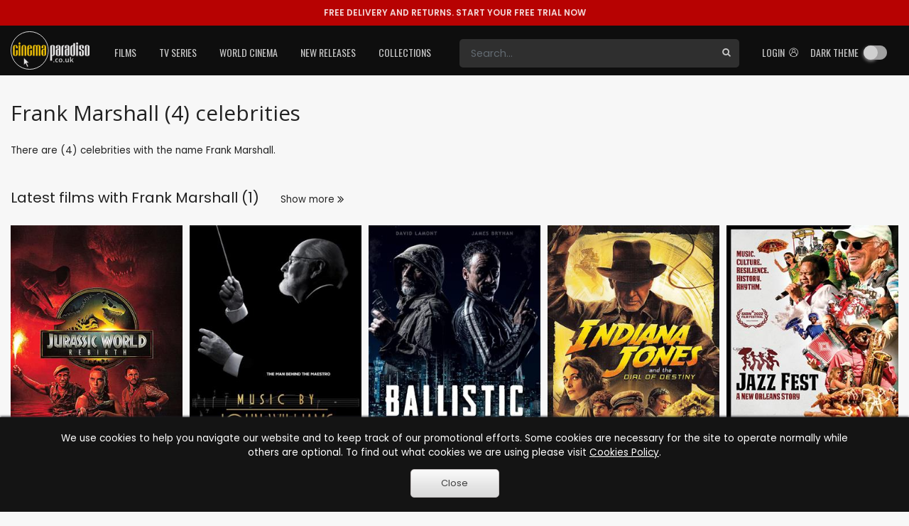

--- FILE ---
content_type: text/html; charset=utf-8
request_url: https://www.cinemaparadiso.co.uk/celebrity/frank-marshall
body_size: 106327
content:


<!DOCTYPE html >
<html>
<head id="Head1"><meta http-equiv="X-UA-Compatible" content="IE=edge" /><meta name="viewport" content="width=device-width, initial-scale=1" /><title>
	Frank Marshall (4) names | CinemaParadiso.co.uk
</title><meta content="Cinema Paradiso" name="author" /><meta http-equiv="content-language" content="en-gb" /><meta property="og:site_name" content="CinemaParadiso.co.uk" /><meta content="Copyright Cinema Paradiso 2003-2020. All Rights Reserved." name="dcterms.rights" /><meta name="msapplication-config" content="none" /><link rel="shortcut icon" href="/rental-dvds/rental/img/favicon.ico" type="image/x-icon" /><link href="https://fonts.googleapis.com/css2?family=Oswald:wght@400;500&amp;family=Poppins:wght@400;600;700&amp;display=swap" rel="stylesheet" /><link rel="preconnect" href="https://fonts.googleapis.com" /><link rel="preconnect" href="https://fonts.gstatic.com" crossorigin="" /><link href="https://fonts.googleapis.com/css2?family=Poppins:wght@500;800&amp;display=swap" rel="stylesheet" />
        <link href="https://fonts.googleapis.com/css?family=Open+Sans:300,400,600,700,800" rel="stylesheet">
        
            <link href="/rental-dvds/rental/20251026.min.css" type="text/css" rel="stylesheet"/>
        
    
    

<meta property="og:title" content="Frank Marshall (4) names | CinemaParadiso.co.uk" ><meta name="description" content="Rent Frank Marshall films. Rent new releases as well as back catalog titles with Frank Marshall" /><meta property="og:description" content="Rent Frank Marshall films. Rent new releases as well as back catalog titles with Frank Marshall" ></head>
<body id="body" class="Chrome109 not-logged-in no-js pg-background toggle-dark-theme">
    <!-- Google Tag Manager -->
    <script>
        window.dataLayer = window.dataLayer || [];
        window.dataLayer.push(
        
        );
        (function (w, d, s, l, i) {
            w[l] = w[l] || []; w[l].push({
                'gtm.start':
                    new Date().getTime(), event: 'gtm.js'
            }); var f = d.getElementsByTagName(s)[0],
                j = d.createElement(s), dl = l != 'dataLayer' ? '&l=' + l : ''; j.async = true; j.src =
                    'https://www.googletagmanager.com/gtm.js?id=' + i + dl; f.parentNode.insertBefore(j, f);
        })(window, document, 'script', 'dataLayer', 'GTM-TT73ZJV');</script>
     
    
    <!-- Google Tag Manager (noscript) -->
    <noscript>
        <iframe src="https://www.googletagmanager.com/ns.html?id=GTM-TT73ZJV"
            height="0" width="0" style="display: none; visibility: hidden"></iframe>
    </noscript>
    <!-- End Google Tag Manager (noscript) -->

    
    
    <header id="header" class="toggle-dark-theme dark-theme has-topbar">
    <div id="pTopBar" class="alert alert-error alert-topbar">
	
        <a href='https://www.cinemaparadiso.co.uk/create-account'><span class="free-delivery-title">FREE DELIVERY AND RETURNS.&nbsp;</span>START YOUR FREE TRIAL NOW</a>
    
</div>
    <div id="navWrapper">
        <nav class="navbar navbar-expand-lg main-nav">
            <div class="container page-holder body-padding">
                <div class="logo-content">
                    <button id="toggleNavBtn" class="navbar-toggler collapsed" type="button" aria-controls="mainNavList" aria-expanded="false" aria-label="Toggle navigation">
                        <span class="navbar-toggler-icon"></span>
                    </button>
                    <a class="logo" href='https://www.cinemaparadiso.co.uk'>
                        <img src="/shared-w/images/logo.svg" alt="Cinema Paradiso" />
                    </a>
                </div>
                <div id="pSettings" class="right-box">
	
                    <ul class="navbar-nav">
                        <li id="searchToggle" class="nav-item search">
                            <a role="button" class="btn-search-toggle collapsed" aria-controls="searchForm" aria-expanded="false" aria-label="Toggle search">
                                <span class="ic cpi-search"></span>
                            </a>
                        </li>
                        <li id="login" class="nav-item">
                            <a id="hplLogIn" class="nav-link" href="https://www.cinemaparadiso.co.uk/account/login">
                                <span class="text">
                                    Login&nbsp;
                                </span>
                                <span class="ic cpi-user-2"></span>
                            </a>
                        </li>
                        <li id="darkMode" class="nav-item dark-mode-toggle-not-logged-in">
                            <div class="nav-link"><div class="dropdown-item dark-theme-btn-box"><span class="cpi-dark-theme icon"></span><div class="cp-checkbox-toggle"><label>Dark theme</label><input type="checkbox" class="cb-update-dark-theme"/></div></div></div>
                        </li>
                        
                        
                        
                        
                    </ul>
                
</div>
                <div id="pSearchForm" class="collapse">
	
                    <form id="form-search" name="form-search" class="search-box" method="post" action='https://www.cinemaparadiso.co.uk/catalog-w/Search.aspx'>
                        <div id="search-wrapper" class="search-group">
                            <input id="form-search-field" type="text" class="form-control search" name="form-search-field" placeholder="Search..." aria-label="Search" />
                            <button id="form-search-button" type="submit" class="btn-search">
                                <span class="ic cpi-search"></span>
                            </button>
                        </div>
                    </form>
                
</div>
                <div id="mainNavList" class="collapse navbar-collapse">
	
                    <ul class="navbar-nav">
                        <li class="nav-item dropdown">
                            <a id="filmsDropdown" class="nav-link dropdown-toggle" role="button" aria-expanded="false" href="https://www.cinemaparadiso.co.uk/films">Films</a>
                            <div id="hd_ctrHeader_ctl00_Films_new2_pDDMenu" class="dropdown-menu cp-menu-box menu-table" aria-labelledby="filmsDropdown">
		
    <div class="col">
        
        <a class="dropdown-item" href="https://www.cinemaparadiso.co.uk/films/cinema-paradisos-top-100-films">Cinema Paradiso's Top 100 Films</a>
        
    
        <a class="dropdown-item" href="https://www.cinemaparadiso.co.uk/films/films-coming-soon">Films Coming Soon</a>
        
    
        <a class="dropdown-item" href="https://www.cinemaparadiso.co.uk/films/films-in-cinema">Films in Cinema</a>
        
    
        <a class="dropdown-item" href="https://www.cinemaparadiso.co.uk/films/new-film-dvd-releases">New Film DVD Releases</a>
        
    
    </div>
    <div id="hd_ctrHeader_ctl00_Films_new2_pDivider" class="dropdown-divider">

		</div>
    <div class="col">
        <div class="col-content cp-scroll">
            <div class="items">
                
        <a class="dropdown-item" href="https://www.cinemaparadiso.co.uk/films/british-films">British Films</a>
        
    
        <a class="dropdown-item" href="https://www.cinemaparadiso.co.uk/films/action-and-adventure-films">Action & Adventure Films</a>
        
    
        <a class="dropdown-item" href="https://www.cinemaparadiso.co.uk/films/adult-films">Adult Films</a>
        
    
        <a class="dropdown-item" href="https://www.cinemaparadiso.co.uk/films/anime-and-animation-films">Anime & Animation Films</a>
        
    
        <a class="dropdown-item" href="https://www.cinemaparadiso.co.uk/films/bollywood-films">Bollywood Films</a>
        
    
        <a class="dropdown-item" href="https://www.cinemaparadiso.co.uk/films/children-and-family-films">Children & Family Films</a>
        
    
        <a class="dropdown-item" href="https://www.cinemaparadiso.co.uk/films/classic-films">Classic Films</a>
        
    
        <a class="dropdown-item" href="https://www.cinemaparadiso.co.uk/films/comedy-films">Comedy Films</a>
        
    
        <a class="dropdown-item" href="https://www.cinemaparadiso.co.uk/films/documentary-films">Documentary Films</a>
        
    
        <a class="dropdown-item" href="https://www.cinemaparadiso.co.uk/films/drama-films">Drama Films</a>
        
    
        <a class="dropdown-item" href="https://www.cinemaparadiso.co.uk/films/collections">Film Collections</a>
        
    
        <a class="dropdown-item" href="https://www.cinemaparadiso.co.uk/films/horror-films">Horror Films</a>
        
    
        <a class="dropdown-item" href="https://www.cinemaparadiso.co.uk/films/lesbian-and-gay-films">Lesbian & Gay Films</a>
        
    
        <a class="dropdown-item" href="https://www.cinemaparadiso.co.uk/films/music-and-musicals-films">Music & Musicals Films</a>
        
    
        <a class="dropdown-item" href="https://www.cinemaparadiso.co.uk/films/performing-arts-films">Performing Arts Films</a>
        
    
        <a class="dropdown-item" href="https://www.cinemaparadiso.co.uk/films/romantic-films">Romantic Films</a>
        
    
        <a class="dropdown-item" href="https://www.cinemaparadiso.co.uk/films/sci-fi-and-fantasy-films">Sci-Fi & Fantasy Films</a>
        
    
        <a class="dropdown-item" href="https://www.cinemaparadiso.co.uk/films/special-interest-films">Special Interest Films</a>
        
    
        <a class="dropdown-item" href="https://www.cinemaparadiso.co.uk/films/sports-and-sport-films">Sports & Sport Films</a>
        
    
        <a class="dropdown-item" href="https://www.cinemaparadiso.co.uk/films/thriller-films">Thriller Films</a>
        
    
            </div>
        </div>
    </div>

	</div>

                        </li>
                        <li class="nav-item dropdown">
                            <a id="tvSeriesDropdown" class="nav-link dropdown-toggle" role="button" aria-expanded="false" href="https://www.cinemaparadiso.co.uk/tv-series">TV Series</a>
                            <div id="hd_ctrHeader_ctl00_TVSeries_new2_pDDMenu" class="dropdown-menu cp-menu-box menu-table" aria-labelledby="tvSeriesDropdown">
		
    <div class="col">
        
        <a class="dropdown-item" href="https://www.cinemaparadiso.co.uk/tv-series/new-tv-releases">New TV Series</a>
        
    
        <a class="dropdown-item" href="https://www.cinemaparadiso.co.uk/tv-series/top-100-tv-series">Top 100 TV Series</a>
        
    
        <a class="dropdown-item" href="https://www.cinemaparadiso.co.uk/tv-series/tv-series-coming-soon">TV Series Coming Soon</a>
        
    
    </div>
    <div id="hd_ctrHeader_ctl00_TVSeries_new2_pDivider" class="dropdown-divider">

		</div>
    <div class="col">
        <div class="col-content cp-scroll">
            <div class="items">
                
        <a class="dropdown-item" href="https://www.cinemaparadiso.co.uk/tv-series/british-tv">British TV</a>
        
    
        <a class="dropdown-item" href="https://www.cinemaparadiso.co.uk/films/children-and-family-films/kids-tv">Kid's TV</a>
        
    
        <a class="dropdown-item" href="https://www.cinemaparadiso.co.uk/tv-series/tv-action-and-adventure">TV Action & Adventure</a>
        
    
        <a class="dropdown-item" href="https://www.cinemaparadiso.co.uk/tv-series/tv-animated-comedies">TV Animated Comedies</a>
        
    
        <a class="dropdown-item" href="https://www.cinemaparadiso.co.uk/tv-series/tv-anime-and-animation">TV Anime & Animation</a>
        
    
        <a class="dropdown-item" href="https://www.cinemaparadiso.co.uk/tv-series/tv-children-and-family">TV Children & Family</a>
        
    
        <a class="dropdown-item" href="https://www.cinemaparadiso.co.uk/tv-series/tv-classics">TV Classics</a>
        
    
        <a class="dropdown-item" href="https://www.cinemaparadiso.co.uk/tv-series/tv-comedies">TV Comedies</a>
        
    
        <a class="dropdown-item" href="https://www.cinemaparadiso.co.uk/tv-series/tv-courtroom-dramas">TV Courtroom Dramas</a>
        
    
        <a class="dropdown-item" href="https://www.cinemaparadiso.co.uk/tv-series/tv-crimes">TV Crimes</a>
        
    
        <a class="dropdown-item" href="https://www.cinemaparadiso.co.uk/tv-series/tv-documentaries">TV Documentaries</a>
        
    
        <a class="dropdown-item" href="https://www.cinemaparadiso.co.uk/tv-series/tv-dramas">TV Dramas</a>
        
    
        <a class="dropdown-item" href="https://www.cinemaparadiso.co.uk/tv-series/tv-general">TV General</a>
        
    
        <a class="dropdown-item" href="https://www.cinemaparadiso.co.uk/tv-series/tv-horror">TV Horror</a>
        
    
        <a class="dropdown-item" href="https://www.cinemaparadiso.co.uk/tv-series/tv-medical-dramas">TV Medical Dramas</a>
        
    
        <a class="dropdown-item" href="https://www.cinemaparadiso.co.uk/tv-series/tv-military-and-war-dramas">TV Military & War Dramas</a>
        
    
        <a class="dropdown-item" href="https://www.cinemaparadiso.co.uk/tv-series/tv-mysteries">TV Mysteries</a>
        
    
        <a class="dropdown-item" href="https://www.cinemaparadiso.co.uk/tv-series/political">TV Political</a>
        
    
        <a class="dropdown-item" href="https://www.cinemaparadiso.co.uk/tv-series/tv-reality-programming">TV Reality Programming</a>
        
    
        <a class="dropdown-item" href="https://www.cinemaparadiso.co.uk/tv-series/tv-romance">TV Romance</a>
        
    
        <a class="dropdown-item" href="https://www.cinemaparadiso.co.uk/tv-series/tv-sci-fi-and-fantasy">TV Sci-Fi & Fantasy</a>
        
    
        <a class="dropdown-item" href="https://www.cinemaparadiso.co.uk/tv-series/collections">TV Series Collections</a>
        
    
        <a class="dropdown-item" href="https://www.cinemaparadiso.co.uk/tv-series/tv-sitcoms">TV Sitcoms</a>
        
    
        <a class="dropdown-item" href="https://www.cinemaparadiso.co.uk/tv-series/tv-soaps">TV Soaps</a>
        
    
        <a class="dropdown-item" href="https://www.cinemaparadiso.co.uk/tv-series/tv-teen-dramas">TV Teen Dramas</a>
        
    
        <a class="dropdown-item" href="https://www.cinemaparadiso.co.uk/tv-series/tv-thrillers">TV Thrillers</a>
        
    
        <a class="dropdown-item" href="https://www.cinemaparadiso.co.uk/tv-series/tv-westerns">TV Westerns</a>
        
    
            </div>
        </div>
    </div>

	</div>

                        </li>
                        <li class="nav-item dropdown">
                            <a id="worldCinemaDropdown" class="nav-link dropdown-toggle" role="button" aria-expanded="false" href="https://www.cinemaparadiso.co.uk/world-cinema">World Cinema</a>
                            <div id="hd_ctrHeader_ctl00_WorldCinema_new2_pDDMenu" class="dropdown-menu cp-menu-box menu-table" aria-labelledby="worldCinemaDropdown">
		
    <div class="col">
        
        <a class="dropdown-item" href="https://www.cinemaparadiso.co.uk/world-cinema/new-world-cinema-releases">New World Cinema Releases</a>
        
    
        <a class="dropdown-item" href="https://www.cinemaparadiso.co.uk/world-cinema/top-100-films">Top 100 Films</a>
        
    
        <a class="dropdown-item" href="https://www.cinemaparadiso.co.uk/world-cinema/world-cinema-films-coming-soon">World Cinema Films Coming Soon</a>
        
    
    </div>
    <div id="hd_ctrHeader_ctl00_WorldCinema_new2_pDivider" class="dropdown-divider">

		</div>
    <div class="col">
        <div class="col-content cp-scroll">
            <div class="items">
                
        <a class="dropdown-item" href="https://www.cinemaparadiso.co.uk/world-cinema/afghanistan-films">Afghanistan films</a>
        
    
        <a class="dropdown-item" href="https://www.cinemaparadiso.co.uk/world-cinema/albanian-films">Albanian films</a>
        
    
        <a class="dropdown-item" href="https://www.cinemaparadiso.co.uk/world-cinema/algerian-films">Algerian films</a>
        
    
        <a class="dropdown-item" href="https://www.cinemaparadiso.co.uk/world-cinema/argentinian-films">Argentinian films</a>
        
    
        <a class="dropdown-item" href="https://www.cinemaparadiso.co.uk/world-cinema/australian-films">Australian films</a>
        
    
        <a class="dropdown-item" href="https://www.cinemaparadiso.co.uk/world-cinema/austrian-films">Austrian films</a>
        
    
        <a class="dropdown-item" href="https://www.cinemaparadiso.co.uk/world-cinema/bangladeshi-films">Bangladeshi films</a>
        
    
        <a class="dropdown-item" href="https://www.cinemaparadiso.co.uk/world-cinema/belgian-films">Belgian films</a>
        
    
        <a class="dropdown-item" href="https://www.cinemaparadiso.co.uk/world-cinema/bolivian-films">Bolivian films</a>
        
    
        <a class="dropdown-item" href="https://www.cinemaparadiso.co.uk/world-cinema/bosnian-films">Bosnian films</a>
        
    
        <a class="dropdown-item" href="https://www.cinemaparadiso.co.uk/world-cinema/brazilian-films">Brazilian films</a>
        
    
        <a class="dropdown-item" href="https://www.cinemaparadiso.co.uk/world-cinema/bulgarian-films">Bulgarian films</a>
        
    
        <a class="dropdown-item" href="https://www.cinemaparadiso.co.uk/world-cinema/cambodian-films">Cambodian films</a>
        
    
        <a class="dropdown-item" href="https://www.cinemaparadiso.co.uk/world-cinema/canadian-films">Canadian films</a>
        
    
        <a class="dropdown-item" href="https://www.cinemaparadiso.co.uk/world-cinema/chilean-films">Chilean films</a>
        
    
        <a class="dropdown-item" href="https://www.cinemaparadiso.co.uk/world-cinema/chinese-films">Chinese films</a>
        
    
        <a class="dropdown-item" href="https://www.cinemaparadiso.co.uk/world-cinema/colombian-films">Colombian films</a>
        
    
        <a class="dropdown-item" href="https://www.cinemaparadiso.co.uk/world-cinema/croatian-films">Croatian films</a>
        
    
        <a class="dropdown-item" href="https://www.cinemaparadiso.co.uk/world-cinema/cuban-films">Cuban films</a>
        
    
        <a class="dropdown-item" href="https://www.cinemaparadiso.co.uk/world-cinema/czech-films">Czech films</a>
        
    
        <a class="dropdown-item" href="https://www.cinemaparadiso.co.uk/world-cinema/czechoslovakian-films">Czechoslovakian films</a>
        
    
        <a class="dropdown-item" href="https://www.cinemaparadiso.co.uk/world-cinema/danish-films">Danish films</a>
        
    
        <a class="dropdown-item" href="https://www.cinemaparadiso.co.uk/world-cinema/dutch-films">Dutch films</a>
        
    
        <a class="dropdown-item" href="https://www.cinemaparadiso.co.uk/world-cinema/egyptian-films">Egyptian films</a>
        
    
        <a class="dropdown-item" href="https://www.cinemaparadiso.co.uk/world-cinema/estonian-films">Estonian films</a>
        
    
        <a class="dropdown-item" href="https://www.cinemaparadiso.co.uk/world-cinema/ethiopian-films">Ethiopian films</a>
        
    
        <a class="dropdown-item" href="https://www.cinemaparadiso.co.uk/world-cinema/finnish-films">Finnish films</a>
        
    
        <a class="dropdown-item" href="https://www.cinemaparadiso.co.uk/world-cinema/french-films">French films</a>
        
    
        <a class="dropdown-item" href="https://www.cinemaparadiso.co.uk/world-cinema/georgian-films">Georgian films</a>
        
    
        <a class="dropdown-item" href="https://www.cinemaparadiso.co.uk/world-cinema/german-films">German films</a>
        
    
        <a class="dropdown-item" href="https://www.cinemaparadiso.co.uk/world-cinema/greek-films">Greek films</a>
        
    
        <a class="dropdown-item" href="https://www.cinemaparadiso.co.uk/world-cinema/guatemala">Guatemala</a>
        
    
        <a class="dropdown-item" href="https://www.cinemaparadiso.co.uk/world-cinema/holland-films">Holland films</a>
        
    
        <a class="dropdown-item" href="https://www.cinemaparadiso.co.uk/world-cinema/hong-kong-films">Hong Kong films</a>
        
    
        <a class="dropdown-item" href="https://www.cinemaparadiso.co.uk/world-cinema/hungarian-films">Hungarian films</a>
        
    
        <a class="dropdown-item" href="https://www.cinemaparadiso.co.uk/world-cinema/icelandic-films">Icelandic films</a>
        
    
        <a class="dropdown-item" href="https://www.cinemaparadiso.co.uk/world-cinema/indian-films">Indian films</a>
        
    
        <a class="dropdown-item" href="https://www.cinemaparadiso.co.uk/world-cinema/indonesian-films">Indonesian films</a>
        
    
        <a class="dropdown-item" href="https://www.cinemaparadiso.co.uk/world-cinema/iranian-films">Iranian films</a>
        
    
        <a class="dropdown-item" href="https://www.cinemaparadiso.co.uk/world-cinema/iraqi-films">Iraqi films</a>
        
    
        <a class="dropdown-item" href="https://www.cinemaparadiso.co.uk/world-cinema/irish-films">Irish films</a>
        
    
        <a class="dropdown-item" href="https://www.cinemaparadiso.co.uk/world-cinema/israeli-films">Israeli films</a>
        
    
        <a class="dropdown-item" href="https://www.cinemaparadiso.co.uk/world-cinema/italian-films">Italian films</a>
        
    
        <a class="dropdown-item" href="https://www.cinemaparadiso.co.uk/world-cinema/jamaican-films">Jamaican films</a>
        
    
        <a class="dropdown-item" href="https://www.cinemaparadiso.co.uk/world-cinema/japanese-films">Japanese films</a>
        
    
        <a class="dropdown-item" href="https://www.cinemaparadiso.co.uk/world-cinema/kazakhstani-films">Kazakhstani films</a>
        
    
        <a class="dropdown-item" href="https://www.cinemaparadiso.co.uk/world-cinema/kenyan-films">Kenyan films</a>
        
    
        <a class="dropdown-item" href="https://www.cinemaparadiso.co.uk/world-cinema/korean-films">Korean films</a>
        
    
        <a class="dropdown-item" href="https://www.cinemaparadiso.co.uk/world-cinema/kyrgyzstani-films">Kyrgyzstani films</a>
        
    
        <a class="dropdown-item" href="https://www.cinemaparadiso.co.uk/world-cinema/latvian-films">Latvian films</a>
        
    
        <a class="dropdown-item" href="https://www.cinemaparadiso.co.uk/world-cinema/lebanese-films">Lebanese films</a>
        
    
        <a class="dropdown-item" href="https://www.cinemaparadiso.co.uk/world-cinema/lithuanian-films">Lithuanian films</a>
        
    
        <a class="dropdown-item" href="https://www.cinemaparadiso.co.uk/world-cinema/luxembourgian-films">Luxembourgian films</a>
        
    
        <a class="dropdown-item" href="https://www.cinemaparadiso.co.uk/world-cinema/malaysian-films">Malaysian films</a>
        
    
        <a class="dropdown-item" href="https://www.cinemaparadiso.co.uk/world-cinema/malian-films">Malian films</a>
        
    
        <a class="dropdown-item" href="https://www.cinemaparadiso.co.uk/world-cinema/mexican-films">Mexican films</a>
        
    
        <a class="dropdown-item" href="https://www.cinemaparadiso.co.uk/world-cinema/mongolian-films">Mongolian films</a>
        
    
        <a class="dropdown-item" href="https://www.cinemaparadiso.co.uk/world-cinema/moroccan-films">Moroccan films</a>
        
    
        <a class="dropdown-item" href="https://www.cinemaparadiso.co.uk/world-cinema/nepali-films">Nepali films</a>
        
    
        <a class="dropdown-item" href="https://www.cinemaparadiso.co.uk/world-cinema/new-zealands-films">New Zealand's films</a>
        
    
        <a class="dropdown-item" href="https://www.cinemaparadiso.co.uk/world-cinema/nigerian-films">Nigerian films</a>
        
    
        <a class="dropdown-item" href="https://www.cinemaparadiso.co.uk/world-cinema/norwegian-films">Norwegian films</a>
        
    
        <a class="dropdown-item" href="https://www.cinemaparadiso.co.uk/world-cinema/pakistani-films">Pakistani films</a>
        
    
        <a class="dropdown-item" href="https://www.cinemaparadiso.co.uk/world-cinema/palestinian-films">Palestinian films</a>
        
    
        <a class="dropdown-item" href="https://www.cinemaparadiso.co.uk/world-cinema/peruvian-films">Peruvian films</a>
        
    
        <a class="dropdown-item" href="https://www.cinemaparadiso.co.uk/world-cinema/philippine-films">Philippine films</a>
        
    
        <a class="dropdown-item" href="https://www.cinemaparadiso.co.uk/world-cinema/polish-films">Polish films</a>
        
    
        <a class="dropdown-item" href="https://www.cinemaparadiso.co.uk/world-cinema/portuguese-films">Portuguese films</a>
        
    
        <a class="dropdown-item" href="https://www.cinemaparadiso.co.uk/world-cinema/puerto-rican-films">Puerto Rican films</a>
        
    
        <a class="dropdown-item" href="https://www.cinemaparadiso.co.uk/world-cinema/republic-of-macedonia-films">Republic of Macedonia films</a>
        
    
        <a class="dropdown-item" href="https://www.cinemaparadiso.co.uk/world-cinema/romanian-films">Romanian films</a>
        
    
        <a class="dropdown-item" href="https://www.cinemaparadiso.co.uk/world-cinema/russian-films">Russian films</a>
        
    
        <a class="dropdown-item" href="https://www.cinemaparadiso.co.uk/world-cinema/saudi-arabian-films">Saudi Arabian films</a>
        
    
        <a class="dropdown-item" href="https://www.cinemaparadiso.co.uk/world-cinema/senegal-films">Senegal films</a>
        
    
        <a class="dropdown-item" href="https://www.cinemaparadiso.co.uk/world-cinema/serbian-films">Serbian films</a>
        
    
        <a class="dropdown-item" href="https://www.cinemaparadiso.co.uk/world-cinema/singaporean-films">Singaporean films</a>
        
    
        <a class="dropdown-item" href="https://www.cinemaparadiso.co.uk/world-cinema/slovakia">Slovakia</a>
        
    
        <a class="dropdown-item" href="https://www.cinemaparadiso.co.uk/world-cinema/slovenian-films">Slovenian films</a>
        
    
        <a class="dropdown-item" href="https://www.cinemaparadiso.co.uk/world-cinema/south-african-films">South African films</a>
        
    
        <a class="dropdown-item" href="https://www.cinemaparadiso.co.uk/world-cinema/soviet-union-films">Soviet Union films</a>
        
    
        <a class="dropdown-item" href="https://www.cinemaparadiso.co.uk/world-cinema/spanish-films">Spanish films</a>
        
    
        <a class="dropdown-item" href="https://www.cinemaparadiso.co.uk/world-cinema/sri-lankan-films">Sri Lankan films</a>
        
    
        <a class="dropdown-item" href="https://www.cinemaparadiso.co.uk/world-cinema/swedish-films">Swedish films</a>
        
    
        <a class="dropdown-item" href="https://www.cinemaparadiso.co.uk/world-cinema/swiss-films">Swiss films</a>
        
    
        <a class="dropdown-item" href="https://www.cinemaparadiso.co.uk/world-cinema/taiwanese-films">Taiwanese films</a>
        
    
        <a class="dropdown-item" href="https://www.cinemaparadiso.co.uk/world-cinema/thai-films">Thai films</a>
        
    
        <a class="dropdown-item" href="https://www.cinemaparadiso.co.uk/world-cinema/tunisian-films">Tunisian films</a>
        
    
        <a class="dropdown-item" href="https://www.cinemaparadiso.co.uk/world-cinema/turkish-films">Turkish films</a>
        
    
        <a class="dropdown-item" href="https://www.cinemaparadiso.co.uk/world-cinema/ugandan-films">Uganda</a>
        
    
        <a class="dropdown-item" href="https://www.cinemaparadiso.co.uk/world-cinema/ukrainian-films">Ukrainian films</a>
        
    
        <a class="dropdown-item" href="https://www.cinemaparadiso.co.uk/world-cinema/united-arab-emirates-films">United Arab Emirates films</a>
        
    
        <a class="dropdown-item" href="https://www.cinemaparadiso.co.uk/world-cinema/uruguayan-films">Uruguayan films</a>
        
    
        <a class="dropdown-item" href="https://www.cinemaparadiso.co.uk/world-cinema/venezuela-films">Venezuela films</a>
        
    
        <a class="dropdown-item" href="https://www.cinemaparadiso.co.uk/world-cinema/vietnamese-films">Vietnamese films</a>
        
    
        <a class="dropdown-item" href="https://www.cinemaparadiso.co.uk/world-cinema/yugoslavian-films">Yugoslavian films</a>
        
    
        <a class="dropdown-item" href="https://www.cinemaparadiso.co.uk/world-cinema/action-and-adventure">Action & Adventure</a>
        
    
        <a class="dropdown-item" href="https://www.cinemaparadiso.co.uk/world-cinema/adult">Adult</a>
        
    
        <a class="dropdown-item" href="https://www.cinemaparadiso.co.uk/world-cinema/anime-and-animation">Anime & Animation</a>
        
    
        <a class="dropdown-item" href="https://www.cinemaparadiso.co.uk/world-cinema/bollywood">Bollywood</a>
        
    
        <a class="dropdown-item" href="https://www.cinemaparadiso.co.uk/world-cinema/children-and-family">Children & Family</a>
        
    
        <a class="dropdown-item" href="https://www.cinemaparadiso.co.uk/world-cinema/classics">Classics</a>
        
    
        <a class="dropdown-item" href="https://www.cinemaparadiso.co.uk/world-cinema/comedy">Comedy</a>
        
    
        <a class="dropdown-item" href="https://www.cinemaparadiso.co.uk/world-cinema/documentary">Documentary</a>
        
    
        <a class="dropdown-item" href="https://www.cinemaparadiso.co.uk/world-cinema/drama">Drama</a>
        
    
        <a class="dropdown-item" href="https://www.cinemaparadiso.co.uk/world-cinema/horror">Horror</a>
        
    
        <a class="dropdown-item" href="https://www.cinemaparadiso.co.uk/world-cinema/lesbian-and-gay">Lesbian & Gay</a>
        
    
        <a class="dropdown-item" href="https://www.cinemaparadiso.co.uk/world-cinema/music-and-musicals">Music & Musicals</a>
        
    
        <a class="dropdown-item" href="https://www.cinemaparadiso.co.uk/world-cinema/performing-arts">Performing Arts</a>
        
    
        <a class="dropdown-item" href="https://www.cinemaparadiso.co.uk/world-cinema/romance">Romance</a>
        
    
        <a class="dropdown-item" href="https://www.cinemaparadiso.co.uk/world-cinema/sci-fi-and-fantasy">Sci-Fi & Fantasy</a>
        
    
        <a class="dropdown-item" href="https://www.cinemaparadiso.co.uk/world-cinema/special-interest">Special Interest</a>
        
    
        <a class="dropdown-item" href="https://www.cinemaparadiso.co.uk/world-cinema/sports-and-sport-films">Sports & Sport Films</a>
        
    
        <a class="dropdown-item" href="https://www.cinemaparadiso.co.uk/world-cinema/thrillers">Thrillers</a>
        
    
            </div>
        </div>
    </div>

	</div>

                        </li>
                        <li class="nav-item dropdown">
                            <a id="newReleasesDropdown" class="nav-link dropdown-toggle" role="button" aria-expanded="false" href="https://www.cinemaparadiso.co.uk/new-releases">New Releases</a>
                            <div id="hd_ctrHeader_ctl00_NewReleases_new2_pDDMenu" class="dropdown-menu cp-menu-box" aria-labelledby="newReleasesDropdown">
		
    <div class="col">
        
        <a class="dropdown-item" href="https://www.cinemaparadiso.co.uk/films/new-film-releases">New Film Releases</a>
        
    
        <a class="dropdown-item" href="https://www.cinemaparadiso.co.uk/tv-series/new-tv-releases">New TV Series</a>
        
    
        <a class="dropdown-item" href="https://www.cinemaparadiso.co.uk/world-cinema/new-world-cinema-releases">New World Cinema Releases</a>
        
    
        <a class="dropdown-item" href="https://www.cinemaparadiso.co.uk/news/">News</a>
        
    
    </div>
    
    <div class="col">
        <div class="col-content cp-scroll">
            <div class="items">
                
            </div>
        </div>
    </div>

	</div>

                        </li>
                        <li class="nav-item dropdown">
                            <a id="collectionsDropdown" class="nav-link dropdown-toggle" role="button" aria-expanded="false" href="https://www.cinemaparadiso.co.uk/collections">Collections</a>
                            <div id="hd_ctrHeader_ctl00_Collections_new2_pDDMenu" class="dropdown-menu cp-menu-box" aria-labelledby="collectionsDropdown">
		
    <div class="col">
        
        <a class="dropdown-item" href="https://www.cinemaparadiso.co.uk/films/collections">Film Collections</a>
        
    
        <a class="dropdown-item" href="https://www.cinemaparadiso.co.uk/tv-series/collections">TV Series Collections</a>
        
    
        <a class="dropdown-item" href="https://www.cinemaparadiso.co.uk/award-winners">Award Winners</a>
        
    
        <a class="dropdown-item" href="https://www.cinemaparadiso.co.uk/award-winners/nominations/bafta-2025.aspx">BAFTA Voting 2025</a>
        
    
        <a class="dropdown-item" href="https://www.cinemaparadiso.co.uk/award-winners/nominations/oscar-2025.aspx">Oscar Voting 2025</a>
        
    
        <div class="dropdown-divider">

		</div>
        
    
        <a class="dropdown-item" href="https://www.cinemaparadiso.co.uk/films/collections/film-history/the-history-of-film/cinema-paradisos-2025-centenary-club-october--december-part-2">Cinema Paradiso's 2025 Centenary Club: October - December: Part 2</a>
        
    
        <a class="dropdown-item" href="https://www.cinemaparadiso.co.uk/films/collections/film-history/the-history-of-film/cinema-paradisos-2025-centenary-club-october--december-part-1">Cinema Paradiso's 2025 Centenary Club: October - December: Part 1</a>
        
    
        <a class="dropdown-item" href="https://www.cinemaparadiso.co.uk/films/collections/the-instant-experts-guide/remembering-rob-reiner-an-instant-experts-special">Remembering Rob Reiner: An Instant Expert's Special</a>
        
    
    </div>
    
    <div class="col">
        <div class="col-content cp-scroll">
            <div class="items">
                
            </div>
        </div>
    </div>

	</div>

                        </li>
                        
                        <li id="darkModeMobile" class="nav-item dark-mode-toggle-not-logged-in-mobile">
                            <div class="nav-link"><div class="dropdown-item dark-theme-btn-box"><span class="cpi-dark-theme icon"></span><div class="cp-checkbox-toggle"><label>Dark theme</label><input type="checkbox" class="cb-update-dark-theme"/></div></div></div>
                        </li>
                    </ul>
                
</div>
                <div id="notificationsMobile" class="collapse navbar-collapse"></div>
                <div id="customerMenuMobile" class="collapse navbar-collapse">
                    
                </div>
            </div>
        </nav>
    </div>
    <div id="loader-line"></div>
</header>
<div class="header-spacer"></div>


    
    
    

    <div class="page-holder body-padding film-catalog">
        
        
    <h1>
        Frank Marshall (4) celebrities</h1>
    <p class="intro">
        There are (4) celebrities with the name Frank Marshall.
    </p>
    <div id="people-page">
        

<div class="search-people">
    <div class="title">
        Latest films with
        <a id="mB_mmB_ctl00_hplLookingFor" href="/celebrity/frank-marshall/pid72687">Frank Marshall (1)</a>
        <span class="see-more-link-box"><a id="mB_mmB_ctl00_hplPeopleShowMore" href="/celebrity/frank-marshall/pid72687">Show more <span class="cpi-dblarrow-right"></span></a></span>
    </div>
    <div id="mB_mmB_ctl00_ctl00_p" class="cp-slick-slider slick-slider clearfix  show-film-details-pop">
	
        
        <div id="mB_mmB_ctl00_ctl00_ctl00_r_el_0" class="el image-view slick-slide" data-filmid="305056">
		
            <div class="inner">
                <a href="https://www.cinemaparadiso.co.uk/rentals/jurassic-world-rebirth-305056.html"><img title="Jurassic World: Rebirth Online DVD Rental" class="i" src="https://cdn-2.cinemaparadiso.co.uk/2510240927151_l.jpg" /></a>
                <span class="touch-box"></span>
                <span class="a-box">
                    <div class="lst-btn btn-sze col-red"><a href="https://www.cinemaparadiso.co.uk/create-account">Sign up</a></div><div class="star-box full-rate created" data-type="WithNotInterestedButton" data-filmid="305056" data-userrating="-1" data-filmrating="3"><span title="Not interested" class="star not-interested cpi-blocked" data-rating="0"></span><span title="Click to rate 'Hated It'" class="star film-rating cpi-star-full" data-rating="1"></span><span title="Click to rate 'Did not Like It'" class="star film-rating cpi-star-full" data-rating="2"></span><span title="Click to rate 'Liked It'" class="star film-rating cpi-star-full" data-rating="3"></span><span title="Click to rate 'Really Liked It'" class="star empty cpi-star-full" data-rating="4"></span><span title="Click to rate 'Loved It'" class="star empty cpi-star-full" data-rating="5"></span></div></span><span title="Show details" class="show-preview"></span>
            </div>
            <div class="title">
                <a href="https://www.cinemaparadiso.co.uk/rentals/jurassic-world-rebirth-305056.html">Jurassic World: Rebirth</a>
            </div>
        
	</div>
    
        
        <div id="mB_mmB_ctl00_ctl00_ctl00_r_el_1" class="el image-view slick-slide" data-filmid="305211">
		
            <div class="inner">
                <a href="https://www.cinemaparadiso.co.uk/rentals/music-by-john-williams-305211.html"><img title="Music by John Williams Online DVD Rental" class="i" src="https://cdn-2.cinemaparadiso.co.uk/2411180142151_l.jpg" /></a>
                <span class="touch-box"></span>
                <span class="a-box">
                    <div class="btn-sze"><span class="u">Not released</span></div><div class="star-box full-rate created" data-type="WithNotInterestedButton" data-filmid="305211" data-userrating="-1" data-filmrating="4.2"><span title="Not interested" class="star not-interested cpi-blocked" data-rating="0"></span><span title="Click to rate 'Hated It'" class="star film-rating cpi-star-full" data-rating="1"></span><span title="Click to rate 'Did not Like It'" class="star film-rating cpi-star-full" data-rating="2"></span><span title="Click to rate 'Liked It'" class="star film-rating cpi-star-full" data-rating="3"></span><span title="Click to rate 'Really Liked It'" class="star film-rating cpi-star-full" data-rating="4"></span><div class="partial-star-box"><span title="Click to rate 'Loved It'" class="star film-rating cpi-star-25" data-rating="5"></span><span title="Click to rate 'Loved It'" class="star empty cpi-star-full" data-rating="5"></span></div></div></span><span title="Show details" class="show-preview"></span>
            </div>
            <div class="title">
                <a href="https://www.cinemaparadiso.co.uk/rentals/music-by-john-williams-305211.html">Music by John Williams</a>
            </div>
        
	</div>
    
        
        <div id="mB_mmB_ctl00_ctl00_ctl00_r_el_2" class="el image-view slick-slide" data-filmid="304071">
		
            <div class="inner">
                <a href="https://www.cinemaparadiso.co.uk/rentals/ballistic-304071.html"><img title="Ballistic Online DVD Rental" class="i" src="https://cdn-2.cinemaparadiso.co.uk/2501180457151_l.jpg" /></a>
                <span class="touch-box"></span>
                <span class="a-box">
                    <div class="btn-sze"><span class="u">Not released</span></div><div class="star-box full-rate created" data-type="WithNotInterestedButton" data-filmid="304071" data-userrating="-1" data-filmrating="1.5"><span title="Not interested" class="star not-interested cpi-blocked" data-rating="0"></span><span title="Click to rate 'Hated It'" class="star film-rating cpi-star-full" data-rating="1"></span><div class="partial-star-box"><span title="Click to rate 'Did not Like It'" class="star film-rating cpi-star-50" data-rating="2"></span><span title="Click to rate 'Did not Like It'" class="star empty cpi-star-full" data-rating="2"></span></div><span title="Click to rate 'Liked It'" class="star empty cpi-star-full" data-rating="3"></span><span title="Click to rate 'Really Liked It'" class="star empty cpi-star-full" data-rating="4"></span><span title="Click to rate 'Loved It'" class="star empty cpi-star-full" data-rating="5"></span></div></span><span title="Show details" class="show-preview"></span>
            </div>
            <div class="title">
                <a href="https://www.cinemaparadiso.co.uk/rentals/ballistic-304071.html">Ballistic</a>
            </div>
        
	</div>
    
        
        <div id="mB_mmB_ctl00_ctl00_ctl00_r_el_3" class="el image-view slick-slide" data-filmid="280173">
		
            <div class="inner">
                <a href="https://www.cinemaparadiso.co.uk/rentals/indiana-jones-and-the-dial-of-destiny-280173.html"><img title="Indiana Jones and the Dial of Destiny Online DVD Rental" class="i" src="https://cdn-2.cinemaparadiso.co.uk/2312041127161_l.jpg" /></a>
                <span class="touch-box"></span>
                <span class="a-box">
                    <div class="lst-btn btn-sze col-red"><a href="https://www.cinemaparadiso.co.uk/create-account">Sign up</a></div><div class="star-box full-rate created" data-type="WithNotInterestedButton" data-filmid="280173" data-userrating="-1" data-filmrating="3.2"><span title="Not interested" class="star not-interested cpi-blocked" data-rating="0"></span><span title="Click to rate 'Hated It'" class="star film-rating cpi-star-full" data-rating="1"></span><span title="Click to rate 'Did not Like It'" class="star film-rating cpi-star-full" data-rating="2"></span><span title="Click to rate 'Liked It'" class="star film-rating cpi-star-full" data-rating="3"></span><div class="partial-star-box"><span title="Click to rate 'Really Liked It'" class="star film-rating cpi-star-25" data-rating="4"></span><span title="Click to rate 'Really Liked It'" class="star empty cpi-star-full" data-rating="4"></span></div><span title="Click to rate 'Loved It'" class="star empty cpi-star-full" data-rating="5"></span></div></span><span title="Show details" class="show-preview"></span>
            </div>
            <div class="title">
                <a href="https://www.cinemaparadiso.co.uk/rentals/indiana-jones-and-the-dial-of-destiny-280173.html">Indiana Jones and the Dial of Destiny</a>
            </div>
        
	</div>
    
        
        <div id="mB_mmB_ctl00_ctl00_ctl00_r_el_4" class="el image-view slick-slide" data-filmid="276876">
		
            <div class="inner">
                <a href="https://www.cinemaparadiso.co.uk/rentals/jazz-fest-a-new-orleans-story-276876.html"><img title="Jazz Fest: A New Orleans Story Online DVD Rental" class="i" src="https://cdn-2.cinemaparadiso.co.uk/2207090545261_l.jpg" /></a>
                <span class="touch-box"></span>
                <span class="a-box">
                    <div class="btn-sze"><span class="u">Not released</span></div><div class="star-box full-rate created" data-type="WithNotInterestedButton" data-filmid="276876" data-userrating="-1" data-filmrating="0"><span title="Not interested" class="star not-interested cpi-blocked" data-rating="0"></span><span title="Click to rate 'Hated It'" class="star empty cpi-star-full" data-rating="1"></span><span title="Click to rate 'Did not Like It'" class="star empty cpi-star-full" data-rating="2"></span><span title="Click to rate 'Liked It'" class="star empty cpi-star-full" data-rating="3"></span><span title="Click to rate 'Really Liked It'" class="star empty cpi-star-full" data-rating="4"></span><span title="Click to rate 'Loved It'" class="star empty cpi-star-full" data-rating="5"></span></div></span><span title="Show details" class="show-preview"></span>
            </div>
            <div class="title">
                <a href="https://www.cinemaparadiso.co.uk/rentals/jazz-fest-a-new-orleans-story-276876.html">Jazz Fest: A New Orleans Story</a>
            </div>
        
	</div>
    
        
        <div id="mB_mmB_ctl00_ctl00_ctl00_r_el_5" class="el image-view slick-slide" data-filmid="277081">
		
            <div class="inner">
                <a href="https://www.cinemaparadiso.co.uk/rentals/jurassic-world-camp-cretaceous-series-1-3-277081.html"><img title="Jurassic World: Camp Cretaceous: Series 1-3 Online DVD Rental" class="i" src="https://cdn-2.cinemaparadiso.co.uk/2205120435348_l.jpg" /></a>
                <span class="touch-box"></span>
                <span class="a-box">
                    <div class="lst-btn btn-sze col-red"><a href="https://www.cinemaparadiso.co.uk/create-account">Sign up</a></div><div class="star-box full-rate created" data-type="WithNotInterestedButton" data-filmid="277081" data-userrating="-1" data-filmrating="3.9"><span title="Not interested" class="star not-interested cpi-blocked" data-rating="0"></span><span title="Click to rate 'Hated It'" class="star film-rating cpi-star-full" data-rating="1"></span><span title="Click to rate 'Did not Like It'" class="star film-rating cpi-star-full" data-rating="2"></span><span title="Click to rate 'Liked It'" class="star film-rating cpi-star-full" data-rating="3"></span><div class="partial-star-box"><span title="Click to rate 'Really Liked It'" class="star film-rating cpi-star-75" data-rating="4"></span><span title="Click to rate 'Really Liked It'" class="star empty cpi-star-full" data-rating="4"></span></div><span title="Click to rate 'Loved It'" class="star empty cpi-star-full" data-rating="5"></span></div></span><span title="Show details" class="show-preview"></span>
            </div>
            <div class="title">
                <a href="https://www.cinemaparadiso.co.uk/rentals/jurassic-world-camp-cretaceous-series-1-3-277081.html">Jurassic World: Camp Cretaceous: Series&nbsp;1-3</a>
            </div>
        
	</div>
    
        
        <div id="mB_mmB_ctl00_ctl00_ctl00_r_el_6" class="el image-view slick-slide" data-filmid="263065">
		
            <div class="inner">
                <a href="https://www.cinemaparadiso.co.uk/rentals/the-bee-gees-how-can-you-mend-a-broken-heart-263065.html"><img title="The Bee Gees: How Can You Mend a Broken Heart Online DVD Rental" class="i" src="https://cdn-2.cinemaparadiso.co.uk/23060703274468_l.jpg" /></a>
                <span class="touch-box"></span>
                <span class="a-box">
                    <div class="lst-btn btn-sze col-red"><a href="https://www.cinemaparadiso.co.uk/create-account">Sign up</a></div><div class="star-box full-rate created" data-type="WithNotInterestedButton" data-filmid="263065" data-userrating="-1" data-filmrating="4.1"><span title="Not interested" class="star not-interested cpi-blocked" data-rating="0"></span><span title="Click to rate 'Hated It'" class="star film-rating cpi-star-full" data-rating="1"></span><span title="Click to rate 'Did not Like It'" class="star film-rating cpi-star-full" data-rating="2"></span><span title="Click to rate 'Liked It'" class="star film-rating cpi-star-full" data-rating="3"></span><span title="Click to rate 'Really Liked It'" class="star film-rating cpi-star-full" data-rating="4"></span><span title="Click to rate 'Loved It'" class="star empty cpi-star-full" data-rating="5"></span></div></span><span title="Show details" class="show-preview"></span>
            </div>
            <div class="title">
                <a href="https://www.cinemaparadiso.co.uk/rentals/the-bee-gees-how-can-you-mend-a-broken-heart-263065.html">The Bee Gees: How Can You Mend a Broken Heart</a>
            </div>
        
	</div>
    
        
        <div id="mB_mmB_ctl00_ctl00_ctl00_r_el_7" class="el image-view slick-slide" data-filmid="221231">
		
            <div class="inner">
                <a href="https://www.cinemaparadiso.co.uk/rentals/jurassic-world-fallen-kingdom-221231.html"><img title="Jurassic World: Fallen Kingdom Online DVD Rental" class="i" src="https://cdn-2.cinemaparadiso.co.uk/1811051045231_l.jpg" /></a>
                <span class="touch-box"></span>
                <span class="a-box">
                    <div class="lst-btn btn-sze col-red"><a href="https://www.cinemaparadiso.co.uk/create-account">Sign up</a></div><div class="star-box full-rate created" data-type="WithNotInterestedButton" data-filmid="221231" data-userrating="-1" data-filmrating="3"><span title="Not interested" class="star not-interested cpi-blocked" data-rating="0"></span><span title="Click to rate 'Hated It'" class="star film-rating cpi-star-full" data-rating="1"></span><span title="Click to rate 'Did not Like It'" class="star film-rating cpi-star-full" data-rating="2"></span><span title="Click to rate 'Liked It'" class="star film-rating cpi-star-full" data-rating="3"></span><span title="Click to rate 'Really Liked It'" class="star empty cpi-star-full" data-rating="4"></span><span title="Click to rate 'Loved It'" class="star empty cpi-star-full" data-rating="5"></span></div></span><span title="Show details" class="show-preview"></span>
            </div>
            <div class="title">
                <a href="https://www.cinemaparadiso.co.uk/rentals/jurassic-world-fallen-kingdom-221231.html">Jurassic World: Fallen Kingdom</a>
            </div>
        
	</div>
    
        
        <div id="mB_mmB_ctl00_ctl00_ctl00_r_el_8" class="el image-view slick-slide" data-filmid="187193">
		
            <div class="inner">
                <a href="https://www.cinemaparadiso.co.uk/rentals/assassins-creed-187193.html"><img title="Assassin&#39;s Creed Online DVD Rental" class="i" src="https://cdn-2.cinemaparadiso.co.uk/1705261005231_l.jpg" /></a>
                <span class="touch-box"></span>
                <span class="a-box">
                    <div class="lst-btn btn-sze col-red"><a href="https://www.cinemaparadiso.co.uk/create-account">Sign up</a></div><div class="star-box full-rate created" data-type="WithNotInterestedButton" data-filmid="187193" data-userrating="-1" data-filmrating="2.7"><span title="Not interested" class="star not-interested cpi-blocked" data-rating="0"></span><span title="Click to rate 'Hated It'" class="star film-rating cpi-star-full" data-rating="1"></span><span title="Click to rate 'Did not Like It'" class="star film-rating cpi-star-full" data-rating="2"></span><div class="partial-star-box"><span title="Click to rate 'Liked It'" class="star film-rating cpi-star-75" data-rating="3"></span><span title="Click to rate 'Liked It'" class="star empty cpi-star-full" data-rating="3"></span></div><span title="Click to rate 'Really Liked It'" class="star empty cpi-star-full" data-rating="4"></span><span title="Click to rate 'Loved It'" class="star empty cpi-star-full" data-rating="5"></span></div></span><span title="Show details" class="show-preview"></span>
            </div>
            <div class="title">
                <a href="https://www.cinemaparadiso.co.uk/rentals/assassins-creed-187193.html">Assassin's Creed</a>
            </div>
        
	</div>
    
        
        <div id="mB_mmB_ctl00_ctl00_ctl00_r_el_9" class="el image-view slick-slide" data-filmid="188608">
		
            <div class="inner">
                <a href="https://www.cinemaparadiso.co.uk/rentals/the-bfg-188608.html"><img title="The BFG Online DVD Rental" class="i" src="https://cdn-2.cinemaparadiso.co.uk/1611221055252_l.jpg" /></a>
                <span class="touch-box"></span>
                <span class="a-box">
                    <div class="lst-btn btn-sze col-red"><a href="https://www.cinemaparadiso.co.uk/create-account">Sign up</a></div><div class="star-box full-rate created" data-type="WithNotInterestedButton" data-filmid="188608" data-userrating="-1" data-filmrating="3.4"><span title="Not interested" class="star not-interested cpi-blocked" data-rating="0"></span><span title="Click to rate 'Hated It'" class="star film-rating cpi-star-full" data-rating="1"></span><span title="Click to rate 'Did not Like It'" class="star film-rating cpi-star-full" data-rating="2"></span><span title="Click to rate 'Liked It'" class="star film-rating cpi-star-full" data-rating="3"></span><div class="partial-star-box"><span title="Click to rate 'Really Liked It'" class="star film-rating cpi-star-50" data-rating="4"></span><span title="Click to rate 'Really Liked It'" class="star empty cpi-star-full" data-rating="4"></span></div><span title="Click to rate 'Loved It'" class="star empty cpi-star-full" data-rating="5"></span></div></span><span title="Show details" class="show-preview"></span>
            </div>
            <div class="title">
                <a href="https://www.cinemaparadiso.co.uk/rentals/the-bfg-188608.html">The BFG</a>
            </div>
        
	</div>
    
        
        <div id="mB_mmB_ctl00_ctl00_ctl00_r_el_10" class="el image-view slick-slide" data-filmid="176619">
		
            <div class="inner">
                <a href="https://www.cinemaparadiso.co.uk/rentals/jurassic-world-176619.html"><img title="Jurassic World Online DVD Rental" class="i" src="https://cdn-2.cinemaparadiso.co.uk/1510191135348_l.jpg" /></a>
                <span class="touch-box"></span>
                <span class="a-box">
                    <div class="lst-btn btn-sze col-red"><a href="https://www.cinemaparadiso.co.uk/create-account">Sign up</a></div><div class="star-box full-rate created" data-type="WithNotInterestedButton" data-filmid="176619" data-userrating="-1" data-filmrating="3.4"><span title="Not interested" class="star not-interested cpi-blocked" data-rating="0"></span><span title="Click to rate 'Hated It'" class="star film-rating cpi-star-full" data-rating="1"></span><span title="Click to rate 'Did not Like It'" class="star film-rating cpi-star-full" data-rating="2"></span><span title="Click to rate 'Liked It'" class="star film-rating cpi-star-full" data-rating="3"></span><div class="partial-star-box"><span title="Click to rate 'Really Liked It'" class="star film-rating cpi-star-50" data-rating="4"></span><span title="Click to rate 'Really Liked It'" class="star empty cpi-star-full" data-rating="4"></span></div><span title="Click to rate 'Loved It'" class="star empty cpi-star-full" data-rating="5"></span></div></span><span title="Show details" class="show-preview"></span>
            </div>
            <div class="title">
                <a href="https://www.cinemaparadiso.co.uk/rentals/jurassic-world-176619.html">Jurassic World</a>
            </div>
        
	</div>
    
        
        <div id="mB_mmB_ctl00_ctl00_ctl00_r_el_11" class="el image-view slick-slide" data-filmid="162408">
		
            <div class="inner">
                <a href="https://www.cinemaparadiso.co.uk/rentals/the-armstrong-lie-162408.html"><img title="The Armstrong Lie Online DVD Rental" class="i" src="https://cdn-2.cinemaparadiso.co.uk/1406041001401_l.jpg" /></a>
                <span class="touch-box"></span>
                <span class="a-box">
                    <div class="lst-btn btn-sze col-red"><a href="https://www.cinemaparadiso.co.uk/create-account">Sign up</a></div><div class="star-box full-rate created" data-type="WithNotInterestedButton" data-filmid="162408" data-userrating="-1" data-filmrating="3.6"><span title="Not interested" class="star not-interested cpi-blocked" data-rating="0"></span><span title="Click to rate 'Hated It'" class="star film-rating cpi-star-full" data-rating="1"></span><span title="Click to rate 'Did not Like It'" class="star film-rating cpi-star-full" data-rating="2"></span><span title="Click to rate 'Liked It'" class="star film-rating cpi-star-full" data-rating="3"></span><div class="partial-star-box"><span title="Click to rate 'Really Liked It'" class="star film-rating cpi-star-50" data-rating="4"></span><span title="Click to rate 'Really Liked It'" class="star empty cpi-star-full" data-rating="4"></span></div><span title="Click to rate 'Loved It'" class="star empty cpi-star-full" data-rating="5"></span></div></span><span title="Show details" class="show-preview"></span>
            </div>
            <div class="title">
                <a href="https://www.cinemaparadiso.co.uk/rentals/the-armstrong-lie-162408.html">The Armstrong Lie</a>
            </div>
        
	</div>
    
        
        <div id="mB_mmB_ctl00_ctl00_ctl00_r_el_12" class="el image-view slick-slide" data-filmid="102439">
		
            <div class="inner">
                <a href="https://www.cinemaparadiso.co.uk/rentals/the-bourne-legacy-102439.html"><img title="The Bourne Legacy Online DVD Rental" class="i" src="https://cdn-2.cinemaparadiso.co.uk/1211261241472_l.jpg" /></a>
                <span class="touch-box"></span>
                <span class="a-box">
                    <div class="lst-btn btn-sze col-red"><a href="https://www.cinemaparadiso.co.uk/create-account">Sign up</a></div><div class="star-box full-rate created" data-type="WithNotInterestedButton" data-filmid="102439" data-userrating="-1" data-filmrating="3.3"><span title="Not interested" class="star not-interested cpi-blocked" data-rating="0"></span><span title="Click to rate 'Hated It'" class="star film-rating cpi-star-full" data-rating="1"></span><span title="Click to rate 'Did not Like It'" class="star film-rating cpi-star-full" data-rating="2"></span><span title="Click to rate 'Liked It'" class="star film-rating cpi-star-full" data-rating="3"></span><div class="partial-star-box"><span title="Click to rate 'Really Liked It'" class="star film-rating cpi-star-25" data-rating="4"></span><span title="Click to rate 'Really Liked It'" class="star empty cpi-star-full" data-rating="4"></span></div><span title="Click to rate 'Loved It'" class="star empty cpi-star-full" data-rating="5"></span></div></span><span title="Show details" class="show-preview"></span>
            </div>
            <div class="title">
                <a href="https://www.cinemaparadiso.co.uk/rentals/the-bourne-legacy-102439.html">The Bourne Legacy</a>
            </div>
        
	</div>
    
        
        <div id="mB_mmB_ctl00_ctl00_ctl00_r_el_13" class="el image-view slick-slide" data-filmid="146428">
		
            <div class="inner">
                <a href="https://www.cinemaparadiso.co.uk/rentals/elemental-146428.html"><img title="Elemental Online DVD Rental" class="i" src="https://cdn-2.cinemaparadiso.co.uk/2110081245276_l.jpg" /></a>
                <span class="touch-box"></span>
                <span class="a-box">
                    <div class="btn-sze"><span class="u">Not released</span></div><div class="star-box full-rate created" data-type="WithNotInterestedButton" data-filmid="146428" data-userrating="-1" data-filmrating="3.4"><span title="Not interested" class="star not-interested cpi-blocked" data-rating="0"></span><span title="Click to rate 'Hated It'" class="star film-rating cpi-star-full" data-rating="1"></span><span title="Click to rate 'Did not Like It'" class="star film-rating cpi-star-full" data-rating="2"></span><span title="Click to rate 'Liked It'" class="star film-rating cpi-star-full" data-rating="3"></span><div class="partial-star-box"><span title="Click to rate 'Really Liked It'" class="star film-rating cpi-star-50" data-rating="4"></span><span title="Click to rate 'Really Liked It'" class="star empty cpi-star-full" data-rating="4"></span></div><span title="Click to rate 'Loved It'" class="star empty cpi-star-full" data-rating="5"></span></div></span><span title="Show details" class="show-preview"></span>
            </div>
            <div class="title">
                <a href="https://www.cinemaparadiso.co.uk/rentals/elemental-146428.html">Elemental</a>
            </div>
        
	</div>
    
        
        <div id="mB_mmB_ctl00_ctl00_ctl00_r_el_14" class="el image-view slick-slide" data-filmid="104851">
		
            <div class="inner">
                <a href="https://www.cinemaparadiso.co.uk/rentals/arrietty-104851.html"><img title="Arrietty Online DVD Rental" class="i" src="https://cdn-2.cinemaparadiso.co.uk/1203130841401_l.jpg" /></a>
                <span class="touch-box"></span>
                <span class="a-box">
                    <div class="lst-btn btn-sze col-red"><a href="https://www.cinemaparadiso.co.uk/create-account">Sign up</a></div><div class="star-box full-rate created" data-type="WithNotInterestedButton" data-filmid="104851" data-userrating="-1" data-filmrating="3.8"><span title="Not interested" class="star not-interested cpi-blocked" data-rating="0"></span><span title="Click to rate 'Hated It'" class="star film-rating cpi-star-full" data-rating="1"></span><span title="Click to rate 'Did not Like It'" class="star film-rating cpi-star-full" data-rating="2"></span><span title="Click to rate 'Liked It'" class="star film-rating cpi-star-full" data-rating="3"></span><div class="partial-star-box"><span title="Click to rate 'Really Liked It'" class="star film-rating cpi-star-75" data-rating="4"></span><span title="Click to rate 'Really Liked It'" class="star empty cpi-star-full" data-rating="4"></span></div><span title="Click to rate 'Loved It'" class="star empty cpi-star-full" data-rating="5"></span></div></span><span title="Show details" class="show-preview"></span>
            </div>
            <div class="title">
                <a href="https://www.cinemaparadiso.co.uk/rentals/arrietty-104851.html">Arrietty</a>
            </div>
        
	</div>
    


</div>


</div>


<div class="search-people">
    <div class="title">
        Latest films with
        <a id="mB_mmB_ctl01_hplLookingFor" href="/celebrity/frank-marshall/pid1223457">Frank Marshall (2)</a>
        <span class="see-more-link-box"><a id="mB_mmB_ctl01_hplPeopleShowMore" href="/celebrity/frank-marshall/pid1223457">Show more <span class="cpi-dblarrow-right"></span></a></span>
    </div>
    <div id="mB_mmB_ctl01_ctl00_p" class="cp-slick-slider slick-slider clearfix  show-film-details-pop">
	
        
        <div id="mB_mmB_ctl01_ctl00_ctl00_r_el_0" class="el image-view slick-slide" data-filmid="269557">
		
            <div class="inner">
                <a href="https://www.cinemaparadiso.co.uk/rentals/jurassic-world-dominion-269557.html"><img title="Jurassic World: Dominion Online DVD Rental" class="i" src="https://cdn-2.cinemaparadiso.co.uk/2306160427165_l.jpg" /></a>
                <span class="touch-box"></span>
                <span class="a-box">
                    <div class="lst-btn btn-sze col-red"><a href="https://www.cinemaparadiso.co.uk/create-account">Sign up</a></div><div class="star-box full-rate created" data-type="WithNotInterestedButton" data-filmid="269557" data-userrating="-1" data-filmrating="2.8"><span title="Not interested" class="star not-interested cpi-blocked" data-rating="0"></span><span title="Click to rate 'Hated It'" class="star film-rating cpi-star-full" data-rating="1"></span><span title="Click to rate 'Did not Like It'" class="star film-rating cpi-star-full" data-rating="2"></span><div class="partial-star-box"><span title="Click to rate 'Liked It'" class="star film-rating cpi-star-75" data-rating="3"></span><span title="Click to rate 'Liked It'" class="star empty cpi-star-full" data-rating="3"></span></div><span title="Click to rate 'Really Liked It'" class="star empty cpi-star-full" data-rating="4"></span><span title="Click to rate 'Loved It'" class="star empty cpi-star-full" data-rating="5"></span></div></span><span title="Show details" class="show-preview"></span>
            </div>
            <div class="title">
                <a href="https://www.cinemaparadiso.co.uk/rentals/jurassic-world-dominion-269557.html">Jurassic World: Dominion</a>
            </div>
        
	</div>
    
        
        <div id="mB_mmB_ctl01_ctl00_ctl00_r_el_1" class="el image-view slick-slide" data-filmid="276876">
		
            <div class="inner">
                <a href="https://www.cinemaparadiso.co.uk/rentals/jazz-fest-a-new-orleans-story-276876.html"><img title="Jazz Fest: A New Orleans Story Online DVD Rental" class="i" src="https://cdn-2.cinemaparadiso.co.uk/2207090545261_l.jpg" /></a>
                <span class="touch-box"></span>
                <span class="a-box">
                    <div class="btn-sze"><span class="u">Not released</span></div><div class="star-box full-rate created" data-type="WithNotInterestedButton" data-filmid="276876" data-userrating="-1" data-filmrating="0"><span title="Not interested" class="star not-interested cpi-blocked" data-rating="0"></span><span title="Click to rate 'Hated It'" class="star empty cpi-star-full" data-rating="1"></span><span title="Click to rate 'Did not Like It'" class="star empty cpi-star-full" data-rating="2"></span><span title="Click to rate 'Liked It'" class="star empty cpi-star-full" data-rating="3"></span><span title="Click to rate 'Really Liked It'" class="star empty cpi-star-full" data-rating="4"></span><span title="Click to rate 'Loved It'" class="star empty cpi-star-full" data-rating="5"></span></div></span><span title="Show details" class="show-preview"></span>
            </div>
            <div class="title">
                <a href="https://www.cinemaparadiso.co.uk/rentals/jazz-fest-a-new-orleans-story-276876.html">Jazz Fest: A New Orleans Story</a>
            </div>
        
	</div>
    
        
        <div id="mB_mmB_ctl01_ctl00_ctl00_r_el_2" class="el image-view slick-slide" data-filmid="243639">
		
            <div class="inner">
                <a href="https://www.cinemaparadiso.co.uk/rentals/the-other-side-of-the-wind-243639.html"><img title="The Other Side of the Wind Online DVD Rental" class="i" src="https://cdn-2.cinemaparadiso.co.uk/1907191030256_l.jpg" /></a>
                <span class="touch-box"></span>
                <span class="a-box">
                    <div class="btn-sze"><span class="u">Not released</span></div><div class="star-box full-rate created" data-type="WithNotInterestedButton" data-filmid="243639" data-userrating="-1" data-filmrating="3.5"><span title="Not interested" class="star not-interested cpi-blocked" data-rating="0"></span><span title="Click to rate 'Hated It'" class="star film-rating cpi-star-full" data-rating="1"></span><span title="Click to rate 'Did not Like It'" class="star film-rating cpi-star-full" data-rating="2"></span><span title="Click to rate 'Liked It'" class="star film-rating cpi-star-full" data-rating="3"></span><div class="partial-star-box"><span title="Click to rate 'Really Liked It'" class="star film-rating cpi-star-50" data-rating="4"></span><span title="Click to rate 'Really Liked It'" class="star empty cpi-star-full" data-rating="4"></span></div><span title="Click to rate 'Loved It'" class="star empty cpi-star-full" data-rating="5"></span></div></span><span title="Show details" class="show-preview"></span>
            </div>
            <div class="title">
                <a href="https://www.cinemaparadiso.co.uk/rentals/the-other-side-of-the-wind-243639.html">The Other Side of the Wind</a>
            </div>
        
	</div>
    
        
        <div id="mB_mmB_ctl01_ctl00_ctl00_r_el_3" class="el image-view slick-slide" data-filmid="192244">
		
            <div class="inner">
                <a href="https://www.cinemaparadiso.co.uk/rentals/jason-bourne-192244.html"><img title="Jason Bourne Online DVD Rental" class="i" src="https://cdn-2.cinemaparadiso.co.uk/1611281005252_l.jpg" /></a>
                <span class="touch-box"></span>
                <span class="a-box">
                    <div class="lst-btn btn-sze col-red"><a href="https://www.cinemaparadiso.co.uk/create-account">Sign up</a></div><div class="star-box full-rate created" data-type="WithNotInterestedButton" data-filmid="192244" data-userrating="-1" data-filmrating="3.3"><span title="Not interested" class="star not-interested cpi-blocked" data-rating="0"></span><span title="Click to rate 'Hated It'" class="star film-rating cpi-star-full" data-rating="1"></span><span title="Click to rate 'Did not Like It'" class="star film-rating cpi-star-full" data-rating="2"></span><span title="Click to rate 'Liked It'" class="star film-rating cpi-star-full" data-rating="3"></span><div class="partial-star-box"><span title="Click to rate 'Really Liked It'" class="star film-rating cpi-star-25" data-rating="4"></span><span title="Click to rate 'Really Liked It'" class="star empty cpi-star-full" data-rating="4"></span></div><span title="Click to rate 'Loved It'" class="star empty cpi-star-full" data-rating="5"></span></div></span><span title="Show details" class="show-preview"></span>
            </div>
            <div class="title">
                <a href="https://www.cinemaparadiso.co.uk/rentals/jason-bourne-192244.html">Jason Bourne</a>
            </div>
        
	</div>
    
        
        <div id="mB_mmB_ctl01_ctl00_ctl00_r_el_4" class="el image-view slick-slide" data-filmid="196169">
		
            <div class="inner">
                <a href="https://www.cinemaparadiso.co.uk/rentals/sully-196169.html"><img title="Sully Online DVD Rental" class="i" src="https://cdn-2.cinemaparadiso.co.uk/1704191055316_l.jpg" /></a>
                <span class="touch-box"></span>
                <span class="a-box">
                    <div class="lst-btn btn-sze col-red"><a href="https://www.cinemaparadiso.co.uk/create-account">Sign up</a></div><div class="star-box full-rate created" data-type="WithNotInterestedButton" data-filmid="196169" data-userrating="-1" data-filmrating="3.8"><span title="Not interested" class="star not-interested cpi-blocked" data-rating="0"></span><span title="Click to rate 'Hated It'" class="star film-rating cpi-star-full" data-rating="1"></span><span title="Click to rate 'Did not Like It'" class="star film-rating cpi-star-full" data-rating="2"></span><span title="Click to rate 'Liked It'" class="star film-rating cpi-star-full" data-rating="3"></span><div class="partial-star-box"><span title="Click to rate 'Really Liked It'" class="star film-rating cpi-star-75" data-rating="4"></span><span title="Click to rate 'Really Liked It'" class="star empty cpi-star-full" data-rating="4"></span></div><span title="Click to rate 'Loved It'" class="star empty cpi-star-full" data-rating="5"></span></div></span><span title="Show details" class="show-preview"></span>
            </div>
            <div class="title">
                <a href="https://www.cinemaparadiso.co.uk/rentals/sully-196169.html">Sully</a>
            </div>
        
	</div>
    
        
        <div id="mB_mmB_ctl01_ctl00_ctl00_r_el_5" class="el image-view slick-slide" data-filmid="74872">
		
            <div class="inner">
                <a href="https://www.cinemaparadiso.co.uk/rentals/the-curious-case-of-benjamin-button-74872.html"><img title="The Curious Case of Benjamin Button Online DVD Rental" class="i" src="https://cdn-2.cinemaparadiso.co.uk/2112270855251_l.jpg" /></a>
                <span class="touch-box"></span>
                <span class="a-box">
                    <div class="lst-btn btn-sze col-red"><a href="https://www.cinemaparadiso.co.uk/create-account">Sign up</a></div><div class="star-box full-rate created" data-type="WithNotInterestedButton" data-filmid="74872" data-userrating="-1" data-filmrating="3.3"><span title="Not interested" class="star not-interested cpi-blocked" data-rating="0"></span><span title="Click to rate 'Hated It'" class="star film-rating cpi-star-full" data-rating="1"></span><span title="Click to rate 'Did not Like It'" class="star film-rating cpi-star-full" data-rating="2"></span><span title="Click to rate 'Liked It'" class="star film-rating cpi-star-full" data-rating="3"></span><div class="partial-star-box"><span title="Click to rate 'Really Liked It'" class="star film-rating cpi-star-25" data-rating="4"></span><span title="Click to rate 'Really Liked It'" class="star empty cpi-star-full" data-rating="4"></span></div><span title="Click to rate 'Loved It'" class="star empty cpi-star-full" data-rating="5"></span></div></span><span title="Show details" class="show-preview"></span>
            </div>
            <div class="title">
                <a href="https://www.cinemaparadiso.co.uk/rentals/the-curious-case-of-benjamin-button-74872.html">The Curious Case of Benjamin Button</a>
            </div>
        
	</div>
    
        
        <div id="mB_mmB_ctl01_ctl00_ctl00_r_el_6" class="el image-view slick-slide" data-filmid="28123">
		
            <div class="inner">
                <a href="https://www.cinemaparadiso.co.uk/rentals/indiana-jones-and-the-kingdom-of-the-crystal-skull-28123.html"><img title="Indiana Jones and the Kingdom of the Crystal Skull Online DVD Rental" class="i" src="https://cdn-2.cinemaparadiso.co.uk/2111051200337_l.jpg" /></a>
                <span class="touch-box"></span>
                <span class="a-box">
                    <div class="lst-btn btn-sze col-red"><a href="https://www.cinemaparadiso.co.uk/create-account">Sign up</a></div><div class="star-box full-rate created" data-type="WithNotInterestedButton" data-filmid="28123" data-userrating="-1" data-filmrating="2.8"><span title="Not interested" class="star not-interested cpi-blocked" data-rating="0"></span><span title="Click to rate 'Hated It'" class="star film-rating cpi-star-full" data-rating="1"></span><span title="Click to rate 'Did not Like It'" class="star film-rating cpi-star-full" data-rating="2"></span><div class="partial-star-box"><span title="Click to rate 'Liked It'" class="star film-rating cpi-star-75" data-rating="3"></span><span title="Click to rate 'Liked It'" class="star empty cpi-star-full" data-rating="3"></span></div><span title="Click to rate 'Really Liked It'" class="star empty cpi-star-full" data-rating="4"></span><span title="Click to rate 'Loved It'" class="star empty cpi-star-full" data-rating="5"></span></div></span><span title="Show details" class="show-preview"></span>
            </div>
            <div class="title">
                <a href="https://www.cinemaparadiso.co.uk/rentals/indiana-jones-and-the-kingdom-of-the-crystal-skull-28123.html">Indiana Jones and the Kingdom of the Crystal Skull</a>
            </div>
        
	</div>
    
        
        <div id="mB_mmB_ctl01_ctl00_ctl00_r_el_7" class="el image-view slick-slide" data-filmid="25936">
		
            <div class="inner">
                <a href="https://www.cinemaparadiso.co.uk/rentals/dad-25936.html"><img title="Dad Online DVD Rental" class="i" src="https://cdn-2.cinemaparadiso.co.uk/13100809392172_l.jpg" /></a>
                <span class="touch-box"></span>
                <span class="a-box">
                    <div data-insert-film="25936" class="btn-sze"><span class="u">Unavailable</span></div><div class="star-box full-rate created" data-type="WithNotInterestedButton" data-filmid="25936" data-userrating="-1" data-filmrating="3.2"><span title="Not interested" class="star not-interested cpi-blocked" data-rating="0"></span><span title="Click to rate 'Hated It'" class="star film-rating cpi-star-full" data-rating="1"></span><span title="Click to rate 'Did not Like It'" class="star film-rating cpi-star-full" data-rating="2"></span><span title="Click to rate 'Liked It'" class="star film-rating cpi-star-full" data-rating="3"></span><div class="partial-star-box"><span title="Click to rate 'Really Liked It'" class="star film-rating cpi-star-25" data-rating="4"></span><span title="Click to rate 'Really Liked It'" class="star empty cpi-star-full" data-rating="4"></span></div><span title="Click to rate 'Loved It'" class="star empty cpi-star-full" data-rating="5"></span></div></span><span title="Show details" class="show-preview"></span>
            </div>
            <div class="title">
                <a href="https://www.cinemaparadiso.co.uk/rentals/dad-25936.html">Dad</a>
            </div>
        
	</div>
    
        
        <div id="mB_mmB_ctl01_ctl00_ctl00_r_el_8" class="el image-view slick-slide" data-filmid="73121">
		
            <div class="inner">
                <a href="https://www.cinemaparadiso.co.uk/rentals/indiana-jones-and-the-temple-of-doom-73121.html"><img title="Indiana Jones and the Temple of Doom Online DVD Rental" class="i" src="https://cdn-2.cinemaparadiso.co.uk/1810080905263_l.jpg" /></a>
                <span class="touch-box"></span>
                <span class="a-box">
                    <div class="lst-btn btn-sze col-red"><a href="https://www.cinemaparadiso.co.uk/create-account">Sign up</a></div><div class="star-box full-rate created" data-type="WithNotInterestedButton" data-filmid="73121" data-userrating="-1" data-filmrating="3.8"><span title="Not interested" class="star not-interested cpi-blocked" data-rating="0"></span><span title="Click to rate 'Hated It'" class="star film-rating cpi-star-full" data-rating="1"></span><span title="Click to rate 'Did not Like It'" class="star film-rating cpi-star-full" data-rating="2"></span><span title="Click to rate 'Liked It'" class="star film-rating cpi-star-full" data-rating="3"></span><div class="partial-star-box"><span title="Click to rate 'Really Liked It'" class="star film-rating cpi-star-75" data-rating="4"></span><span title="Click to rate 'Really Liked It'" class="star empty cpi-star-full" data-rating="4"></span></div><span title="Click to rate 'Loved It'" class="star empty cpi-star-full" data-rating="5"></span></div></span><span title="Show details" class="show-preview"></span>
            </div>
            <div class="title">
                <a href="https://www.cinemaparadiso.co.uk/rentals/indiana-jones-and-the-temple-of-doom-73121.html">Indiana Jones and the Temple of Doom</a>
            </div>
        
	</div>
    
        
        <div id="mB_mmB_ctl01_ctl00_ctl00_r_el_9" class="el image-view slick-slide" data-filmid="73122">
		
            <div class="inner">
                <a href="https://www.cinemaparadiso.co.uk/rentals/indiana-jones-and-the-raiders-of-the-lost-ark-73122.html"><img title="Indiana Jones and the Raiders of the Lost Ark Online DVD Rental" class="i" src="https://cdn-2.cinemaparadiso.co.uk/21122309203911_l.jpg" /></a>
                <span class="touch-box"></span>
                <span class="a-box">
                    <div class="lst-btn btn-sze col-red"><a href="https://www.cinemaparadiso.co.uk/create-account">Sign up</a></div><div class="star-box full-rate created" data-type="WithNotInterestedButton" data-filmid="73122" data-userrating="-1" data-filmrating="4.3"><span title="Not interested" class="star not-interested cpi-blocked" data-rating="0"></span><span title="Click to rate 'Hated It'" class="star film-rating cpi-star-full" data-rating="1"></span><span title="Click to rate 'Did not Like It'" class="star film-rating cpi-star-full" data-rating="2"></span><span title="Click to rate 'Liked It'" class="star film-rating cpi-star-full" data-rating="3"></span><span title="Click to rate 'Really Liked It'" class="star film-rating cpi-star-full" data-rating="4"></span><div class="partial-star-box"><span title="Click to rate 'Loved It'" class="star film-rating cpi-star-25" data-rating="5"></span><span title="Click to rate 'Loved It'" class="star empty cpi-star-full" data-rating="5"></span></div></div></span><span title="Show details" class="show-preview"></span>
            </div>
            <div class="title">
                <a href="https://www.cinemaparadiso.co.uk/rentals/indiana-jones-and-the-raiders-of-the-lost-ark-73122.html">Indiana Jones and the Raiders of the Lost Ark</a>
            </div>
        
	</div>
    
        
        <div id="mB_mmB_ctl01_ctl00_ctl00_r_el_10" class="el image-view slick-slide" data-filmid="2277">
		
            <div class="inner">
                <a href="https://www.cinemaparadiso.co.uk/rentals/the-last-picture-show-2277.html"><img title="The Last Picture Show Online DVD Rental" class="i" src="https://cdn-2.cinemaparadiso.co.uk/21070910104210_l.jpg" /></a>
                <span class="touch-box"></span>
                <span class="a-box">
                    <div class="lst-btn btn-sze col-red"><a href="https://www.cinemaparadiso.co.uk/create-account">Sign up</a></div><div class="star-box full-rate created" data-type="WithNotInterestedButton" data-filmid="2277" data-userrating="-1" data-filmrating="3.9"><span title="Not interested" class="star not-interested cpi-blocked" data-rating="0"></span><span title="Click to rate 'Hated It'" class="star film-rating cpi-star-full" data-rating="1"></span><span title="Click to rate 'Did not Like It'" class="star film-rating cpi-star-full" data-rating="2"></span><span title="Click to rate 'Liked It'" class="star film-rating cpi-star-full" data-rating="3"></span><div class="partial-star-box"><span title="Click to rate 'Really Liked It'" class="star film-rating cpi-star-75" data-rating="4"></span><span title="Click to rate 'Really Liked It'" class="star empty cpi-star-full" data-rating="4"></span></div><span title="Click to rate 'Loved It'" class="star empty cpi-star-full" data-rating="5"></span></div></span><span title="Show details" class="show-preview"></span>
            </div>
            <div class="title">
                <a href="https://www.cinemaparadiso.co.uk/rentals/the-last-picture-show-2277.html">The Last Picture Show</a>
            </div>
        
	</div>
    
        
        <div id="mB_mmB_ctl01_ctl00_ctl00_r_el_11" class="el image-view slick-slide" data-filmid="16685">
		
            <div class="inner">
                <a href="https://www.cinemaparadiso.co.uk/rentals/targets-16685.html"><img title="Targets Online DVD Rental" class="i" src="https://cdn-2.cinemaparadiso.co.uk/2110150625294_l.jpg" /></a>
                <span class="touch-box"></span>
                <span class="a-box">
                    <div class="lst-btn btn-sze col-red"><a href="https://www.cinemaparadiso.co.uk/create-account">Sign up</a></div><div class="star-box full-rate created" data-type="WithNotInterestedButton" data-filmid="16685" data-userrating="-1" data-filmrating="3.6"><span title="Not interested" class="star not-interested cpi-blocked" data-rating="0"></span><span title="Click to rate 'Hated It'" class="star film-rating cpi-star-full" data-rating="1"></span><span title="Click to rate 'Did not Like It'" class="star film-rating cpi-star-full" data-rating="2"></span><span title="Click to rate 'Liked It'" class="star film-rating cpi-star-full" data-rating="3"></span><div class="partial-star-box"><span title="Click to rate 'Really Liked It'" class="star film-rating cpi-star-50" data-rating="4"></span><span title="Click to rate 'Really Liked It'" class="star empty cpi-star-full" data-rating="4"></span></div><span title="Click to rate 'Loved It'" class="star empty cpi-star-full" data-rating="5"></span></div></span><span title="Show details" class="show-preview"></span>
            </div>
            <div class="title">
                <a href="https://www.cinemaparadiso.co.uk/rentals/targets-16685.html">Targets</a>
            </div>
        
	</div>
    
        
        <div id="mB_mmB_ctl01_ctl00_ctl00_r_el_12" class="el image-view slick-slide" data-filmid="250596">
		
            <div class="inner">
                <a href="https://www.cinemaparadiso.co.uk/rentals/a-rainy-afternoon-at-the-flicks-vol2-250596.html"><img title="A Rainy Afternoon at the Flicks: Vol.2 Online DVD Rental" class="i" src="https://cdn-2.cinemaparadiso.co.uk/2301040425241_l.jpg" /></a>
                <span class="touch-box"></span>
                <span class="a-box">
                    <div class="lst-btn btn-sze col-red"><a href="https://www.cinemaparadiso.co.uk/create-account">Sign up</a></div><div class="star-box full-rate created" data-type="WithNotInterestedButton" data-filmid="250596" data-userrating="-1" data-filmrating="2.9"><span title="Not interested" class="star not-interested cpi-blocked" data-rating="0"></span><span title="Click to rate 'Hated It'" class="star film-rating cpi-star-full" data-rating="1"></span><span title="Click to rate 'Did not Like It'" class="star film-rating cpi-star-full" data-rating="2"></span><div class="partial-star-box"><span title="Click to rate 'Liked It'" class="star film-rating cpi-star-75" data-rating="3"></span><span title="Click to rate 'Liked It'" class="star empty cpi-star-full" data-rating="3"></span></div><span title="Click to rate 'Really Liked It'" class="star empty cpi-star-full" data-rating="4"></span><span title="Click to rate 'Loved It'" class="star empty cpi-star-full" data-rating="5"></span></div></span><span title="Show details" class="show-preview"></span>
            </div>
            <div class="title">
                <a href="https://www.cinemaparadiso.co.uk/rentals/a-rainy-afternoon-at-the-flicks-vol2-250596.html">A Rainy Afternoon at the Flicks: Vol.2</a>
            </div>
        
	</div>
    
        
        <div id="mB_mmB_ctl01_ctl00_ctl00_r_el_13" class="el image-view slick-slide" data-filmid="278413">
		
            <div class="inner">
                <a href="https://www.cinemaparadiso.co.uk/rentals/the-cheaters-series-278413.html"><img title="The Cheaters: Series Online DVD Rental" class="i" src="https://cdn-2.cinemaparadiso.co.uk/2205280630251_l.jpg" /></a>
                <span class="touch-box"></span>
                <span class="a-box">
                    <div data-insert-film="278413" class="btn-sze"><span class="u">Unavailable</span></div><div class="star-box full-rate created" data-type="WithNotInterestedButton" data-filmid="278413" data-userrating="-1" data-filmrating="4.3"><span title="Not interested" class="star not-interested cpi-blocked" data-rating="0"></span><span title="Click to rate 'Hated It'" class="star film-rating cpi-star-full" data-rating="1"></span><span title="Click to rate 'Did not Like It'" class="star film-rating cpi-star-full" data-rating="2"></span><span title="Click to rate 'Liked It'" class="star film-rating cpi-star-full" data-rating="3"></span><span title="Click to rate 'Really Liked It'" class="star film-rating cpi-star-full" data-rating="4"></span><div class="partial-star-box"><span title="Click to rate 'Loved It'" class="star film-rating cpi-star-25" data-rating="5"></span><span title="Click to rate 'Loved It'" class="star empty cpi-star-full" data-rating="5"></span></div></div></span><span title="Show details" class="show-preview"></span>
            </div>
            <div class="title">
                <a href="https://www.cinemaparadiso.co.uk/rentals/the-cheaters-series-278413.html">The Cheaters: Series</a>
            </div>
        
	</div>
    


</div>


</div>


<div class="search-people">
    <div class="title">
        Latest films with
        <a id="mB_mmB_ctl02_hplLookingFor" href="/celebrity/frank-marshall/pid1547113">Frank Marshall (3)</a>
        <span class="see-more-link-box"><a id="mB_mmB_ctl02_hplPeopleShowMore" href="/celebrity/frank-marshall/pid1547113">Show more <span class="cpi-dblarrow-right"></span></a></span>
    </div>
    <div id="mB_mmB_ctl02_ctl00_p" class="cp-slick-slider slick-slider clearfix  show-film-details-pop">
	
        
        <div id="mB_mmB_ctl02_ctl00_ctl00_r_el_0" class="el image-view slick-slide" data-filmid="294666">
		
            <div class="inner">
                <a href="https://www.cinemaparadiso.co.uk/rentals/twisters-294666.html"><img title="Twisters Online DVD Rental" class="i" src="https://cdn-2.cinemaparadiso.co.uk/2410070957151_l.jpg" /></a>
                <span class="touch-box"></span>
                <span class="a-box">
                    <div class="lst-btn btn-sze col-red"><a href="https://www.cinemaparadiso.co.uk/create-account">Sign up</a></div><div class="star-box full-rate created" data-type="WithNotInterestedButton" data-filmid="294666" data-userrating="-1" data-filmrating="3.1"><span title="Not interested" class="star not-interested cpi-blocked" data-rating="0"></span><span title="Click to rate 'Hated It'" class="star film-rating cpi-star-full" data-rating="1"></span><span title="Click to rate 'Did not Like It'" class="star film-rating cpi-star-full" data-rating="2"></span><span title="Click to rate 'Liked It'" class="star film-rating cpi-star-full" data-rating="3"></span><span title="Click to rate 'Really Liked It'" class="star empty cpi-star-full" data-rating="4"></span><span title="Click to rate 'Loved It'" class="star empty cpi-star-full" data-rating="5"></span></div></span><span title="Show details" class="show-preview"></span>
            </div>
            <div class="title">
                <a href="https://www.cinemaparadiso.co.uk/rentals/twisters-294666.html">Twisters</a>
            </div>
        
	</div>
    
        
        <div id="mB_mmB_ctl02_ctl00_ctl00_r_el_1" class="el image-view slick-slide" data-filmid="305211">
		
            <div class="inner">
                <a href="https://www.cinemaparadiso.co.uk/rentals/music-by-john-williams-305211.html"><img title="Music by John Williams Online DVD Rental" class="i" src="https://cdn-2.cinemaparadiso.co.uk/2411180142151_l.jpg" /></a>
                <span class="touch-box"></span>
                <span class="a-box">
                    <div class="btn-sze"><span class="u">Not released</span></div><div class="star-box full-rate created" data-type="WithNotInterestedButton" data-filmid="305211" data-userrating="-1" data-filmrating="4.2"><span title="Not interested" class="star not-interested cpi-blocked" data-rating="0"></span><span title="Click to rate 'Hated It'" class="star film-rating cpi-star-full" data-rating="1"></span><span title="Click to rate 'Did not Like It'" class="star film-rating cpi-star-full" data-rating="2"></span><span title="Click to rate 'Liked It'" class="star film-rating cpi-star-full" data-rating="3"></span><span title="Click to rate 'Really Liked It'" class="star film-rating cpi-star-full" data-rating="4"></span><div class="partial-star-box"><span title="Click to rate 'Loved It'" class="star film-rating cpi-star-25" data-rating="5"></span><span title="Click to rate 'Loved It'" class="star empty cpi-star-full" data-rating="5"></span></div></div></span><span title="Show details" class="show-preview"></span>
            </div>
            <div class="title">
                <a href="https://www.cinemaparadiso.co.uk/rentals/music-by-john-williams-305211.html">Music by John Williams</a>
            </div>
        
	</div>
    
        
        <div id="mB_mmB_ctl02_ctl00_ctl00_r_el_2" class="el image-view slick-slide" data-filmid="1390">
		
            <div class="inner">
                <a href="https://www.cinemaparadiso.co.uk/rentals/signs-1390.html"><img title="Signs Online DVD Rental" class="i" src="https://cdn-2.cinemaparadiso.co.uk/1109300125251_l.jpg" /></a>
                <span class="touch-box"></span>
                <span class="a-box">
                    <div class="lst-btn btn-sze col-red"><a href="https://www.cinemaparadiso.co.uk/create-account">Sign up</a></div><div class="star-box full-rate created" data-type="WithNotInterestedButton" data-filmid="1390" data-userrating="-1" data-filmrating="3.4"><span title="Not interested" class="star not-interested cpi-blocked" data-rating="0"></span><span title="Click to rate 'Hated It'" class="star film-rating cpi-star-full" data-rating="1"></span><span title="Click to rate 'Did not Like It'" class="star film-rating cpi-star-full" data-rating="2"></span><span title="Click to rate 'Liked It'" class="star film-rating cpi-star-full" data-rating="3"></span><div class="partial-star-box"><span title="Click to rate 'Really Liked It'" class="star film-rating cpi-star-50" data-rating="4"></span><span title="Click to rate 'Really Liked It'" class="star empty cpi-star-full" data-rating="4"></span></div><span title="Click to rate 'Loved It'" class="star empty cpi-star-full" data-rating="5"></span></div></span><span title="Show details" class="show-preview"></span>
            </div>
            <div class="title">
                <a href="https://www.cinemaparadiso.co.uk/rentals/signs-1390.html">Signs</a>
            </div>
        
	</div>
    


</div>


</div>

    </div>

    </div>
    <a href="javascript:" id="return-to-top"><i class="cpi-icon cpi-arrow-small-up"></i></a>

    
    
    
<footer class="footer">
    <div class="container page-holder body-padding">
        <div class="row divider top">
            <div class="logo-col col-33">
                <a class="logo" href='https://www.cinemaparadiso.co.uk'>
                    <img src="/shared-w/images/logo.svg" alt="Cinema Paradiso" />
                </a>
            </div>
            <div class="featured-col col-66">
                <div class="quote">
                    <h2>FUSS-FREE, FAST DVD RENTAL ONLINE STARTS HERE.</h2>
                    <h4 class="sub-quote">UNLIMITED ONLINE DVD RENTAL OPTION :)</h4>
                </div>
                <div class="featured-id">Featured in</div>
                <ul class="featured-list">
                    <li class="list-item">
                        <span class="icon cpi-footer-the-guardian"></span>
                    </li>
                    <li class="list-item">
                        <span class="icon cpi-footer-bbc"></span>
                    </li>
                    <li class="list-item">
                        <span class="icon cpi-footer-observer"></span>
                    </li>
                    <li class="list-item">
                        <span class="icon cpi-footer-empire"></span>
                    </li>
                    <li class="list-item">
                        <span class="icon cpi-footer-which"></span>
                    </li>
                </ul>
            </div>
        </div>
        <div class="row middle">
            <div class="quote-col col-33">
                <div class="quote">
                    <h2>FUSS-FREE, FAST DVD RENTAL ONLINE STARTS HERE.</h2>
                    <h4 class="sub-quote">UNLIMITED ONLINE DVD RENTAL OPTION :)</h4>
                </div>
            </div>
            <div class="menus-col col-66">
                <div class="f-menus container">
                    <div class="row accordion" id="footerMenu">
                        <div class="col-25">
                            <button class="btn title collapsed">
                                HOW IT WORKS
                                <span class="cpi-down-arrow"></span>
                            </button>
                            <ul class="list collapse" id="collapseFooterHow">
                                <li>
                                    <a href="https://www.cinemaparadiso.co.uk/how-online-dvd-rental-works">How it Works?</a>
                                </li>
                                <li>
                                    <a href="https://www.cinemaparadiso.co.uk/help/41/?closed=true">How do I?</a>
                                </li>
                                <li>
                                    <a href="https://www.cinemaparadiso.co.uk/help/42/?closed=true">Subscription</a>
                                </li>
                                <li>
                                    <a href="https://www.cinemaparadiso.co.uk/help/43/?closed=true">Postage and Delivery</a>
                                </li>
                                
                                <li>
                                    <a href="https://www.cinemaparadiso.co.uk/friends">Friends for film</a>
                                </li>
                                <li>
                                    <a href="https://www.cinemaparadiso.co.uk/gift">Buy/Reedem Gift</a>
                                </li>
                                <li class="spacer"></li>
                            </ul>
                        </div>
                        <div class="col-25">
                            <button class="btn title collapsed">
                                RENTALS
                                <span class="cpi-down-arrow"></span>
                            </button>
                            <ul class="list collapse" id="collapseFooterRentals">
                                <li>
                                    <a href="https://www.cinemaparadiso.co.uk/rental-dvds/blu-ray-rental">Blu-ray Rental Online</a>
                                </li>
                                <li>
                                    <a href="https://www.cinemaparadiso.co.uk/rental-dvds/online-dvd-rental">Online DVD Rental</a>
                                </li>
                                <li>
                                    <a href="https://www.cinemaparadiso.co.uk/news">News</a>
                                </li>
                                <li>
                                    <a href="https://www.cinemaparadiso.co.uk/catalog/filmexplorer.aspx">Film Explorer</a>
                                </li>
                                <li>
                                    <a href="https://www.cinemaparadiso.co.uk/news/alternative-to-lovefilm">Alternative to LoveFilm</a>
                                </li>
                                <li class="spacer"></li>
                            </ul>
                        </div>
                        <div class="col-25">
                            <button class="btn title collapsed">
                                ABOUT
                                <span class="cpi-down-arrow"></span>
                            </button>
                            <ul class="list collapse" id="collapseFooterAbout">
                                <li>
                                    <a href="https://www.cinemaparadiso.co.uk/help/aboutus">About Us</a>
                                </li>
                                <li>
                                    <a href="https://www.cinemaparadiso.co.uk/affiliates">Affiliates</a>
                                </li>
                                <li>
                                    <a href="https://www.cinemaparadiso.co.uk/help/contactus/">Contact us</a>
                                </li>
                                <li>
                                    <a href="https://www.cinemaparadiso.co.uk/help/terms">Terms & Conditions</a>
                                </li>
                                <li>
                                    <a href="https://www.cinemaparadiso.co.uk/help/privacy">Privacy Policy</a>
                                </li>
                                <li class="spacer"></li>
                            </ul>
                        </div>
                        <div class="col-25">
                            <button class="btn title collapsed">
                                HELP AND SUPPORT
                                <span class="cpi-down-arrow"></span>
                            </button>
                            <ul class="list collapse" id="collapseFooterHelp">
                                <li>Need assistance?</li>
                                <li>
                                    <a href="https://www.cinemaparadiso.co.uk/help/contactus/" class="get-in-touch">Get in touch with us</a>
                                    <span class="ic ic-red cpi-right-arrow-2"></span>
                                </li>
                                <li class="spacer"></li>
                            </ul>
                        </div>
                    </div>
                </div>
            </div>
        </div>
        <div class="row bottom">
            <div class="copy-text col-33">
                <p>Cinema Paradiso and all other Cinema Paradiso product and service names are trademarks of Pace-e-Solutions Limited or its affiliates.</p>
                <p>Copyright © 2003-2026 Cinema Paradiso or its affiliates. All rights reserved.</p>
            </div>
            <div class="format-icons col-16">
                <ul class="icons-list">
                    <li class="list-item">
                        <span class="icon cpi-dvd"></span>
                    </li>
                    <li class="list-item">
                        <span class="icon cpi-blu-ray"></span>
                    </li>
                    <li class="list-item">
                        <span class="icon cpi-blu-ray-3d"></span>
                    </li>
                    <li class="list-item">
                        <span class="icon cpi-4-k"></span>
                    </li>
                </ul>
            </div>
            <div class="mobile-apk-icons col-25">
                <ul class="icons-list">
                    <li class="list-item">
                        
                        <a href="https://apps.apple.com/gb/app/cinemaparadiso-co-uk/id984001522">
                            <img class="img-fluid" src="/shared-w/images/app_store.png" />
                        </a>
                    </li>
                    <li class="list-item">
                        
                        <a href="https://play.google.com/store/apps/details?id=com.xamarin.Cinema&gl=GB">
                            <img class="img-fluid" src="/shared-w/images/google_play.png" />
                        </a>
                    </li>
                </ul>
            </div>
            <div class="social-media-icons col-16">
                <ul class="social-list">
                    <li class="list-item">
                        <a href="https://www.facebook.com/cinemadiso">
                            <span class="ic cpi-facebook"></span>
                        </a>
                    </li>
                    <li class="list-item">
                        <a href="https://www.twitter.com/cinemadiso">
                            <span class="ic cpi-twitter"></span>
                        </a>
                    </li>
                    <li class="list-item">
                        <a href="https://www.instagram.com/cinemadiso">
                            <span class="ic cpi-instagram"></span>
                        </a>
                    </li>
                </ul>
            </div>
        </div>
    </div>
</footer>



    <div id="toto" class="toto-box clearfix">
        <div class="cont clearfix">
            <div id="toArrow" class="arrow"></div>
            <div id="toto-body-head" class="toto-title clearfix"></div>
            <div id="toto-body" class="clearfix"></div>
            <div id="toto-body-foot"></div>
        </div>
    </div>
   
    <div class="modal fade" id="cp-modal" role="dialog" aria-labelledby="cp-modal-title" aria-hidden="true"></div>
    <section id="gl-cookie-banner">
        <div>
            <div class="gl-cookie-banner-wrapper">
                <div class="gl-cookie-banner">
                    <div class="gl-cookie-container">
                        
                        <div class="gl-cookie-banner-message">
                            <div>We use cookies to help you navigate our website and to keep track of our promotional efforts. Some cookies are necessary for the site to operate normally while others are optional. To find out what cookies we are using please visit <a href="https://www.cinemaparadiso.co.uk/help/privacy">Cookies Policy</a>.</div>
                        </div>
                        <div class="gl-cookie-button">
                            <button class=" cp-button cp-button-gray">Close</button>
                        </div>
                        
                    </div>
                </div>
            </div>
        </div>
    </section>

    <script src="https://ajax.googleapis.com/ajax/libs/jquery/3.5.1/jquery.min.js"></script>
    <script src="https://ajax.googleapis.com/ajax/libs/jqueryui/1.12.1/jquery-ui.min.js" type="text/javascript"></script>

    
        <script src="/rental-dvds/rental/20250302.js" type="text/javascript"></script>
    
    



    


    <script>
        (function (w, d, t, r, u) { var f, n, i; w[u] = w[u] || [], f = function () { var o = { ti: "4063583" }; o.q = w[u], w[u] = new UET(o), w[u].push("pageLoad") }, n = d.createElement(t), n.src = r, n.async = 1, n.onload = n.onreadystatechange = function () { var s = this.readyState; s && s !== "loaded" && s !== "complete" || (f(), n.onload = n.onreadystatechange = null) }, i = d.getElementsByTagName(t)[0], i.parentNode.insertBefore(n, i) })(window, document, "script", " //bat.bing.com/bat.js", "uetq");
    </script>
    <noscript>
        <img src = "//bat.bing.com/action/0?ti=4063583&Ver=2" height="0" width="0" style="display: none; visibility: hidden;" />
    </noscript>

    </body>
</html>


--- FILE ---
content_type: text/css
request_url: https://www.cinemaparadiso.co.uk/rental-dvds/rental/20251026.min.css
body_size: 64817
content:
:root,:after,:before{--cp-yellow:#ffce07;--cp-black:#141414;--cp-red:#b70202;--cp-white:#fff;--cp-light-text:rgba(255,255,255,.85);--base-bg-color:#f7f7f7;--base-bg-color-2:#f7f7f7;--base-bg-color-2-box-bg:var(--cp-white);--base-bg-color-2-box-icon:var(--cp-red);--base-border-dark:1px solid rgba(0,0,0,.15);--base-border-medium:1px solid rgba(0,0,0,.45);--base-border-light:1px solid rgba(0,0,0,.75);--base-cp-checkbox-border:3px solid #d3d3d3;--base-color-text:#222;--base-color-text-2:#696969;--base-color-text-3:#d3d3d3;--base-highlight-bg:var(--base-bg-color);--base-highlight-on:var(--cp-red);--base-highlight-border:var(--cp-red);--base-hover-color:#000;--base-bg-color-a:var(--base-color-text);--base-bg-color-a-hover:var(--cp-red);--global-message-border:solid 1px #ffce07;--global-message-bg:#fefae8;--global-message-on:var(--base-color-text);--base-iconbutton-bg:var(--cp-black);--base-iconbutton-on:var(--cp-white);--base-input-autofill-bg:#eaf0fe;--base-sortable-border:var(--cp-black);--base-sortable-box-shadow:0 5px 10px rgba(0,0,0,.5);--base-sortable-placeholder-bg:#e6e6e6;--base-sortable-row-bg:var(--base-bg-color);--base-box-shadow:.2em .5em 1em #ccc;--base-modal-backdrop-opacity:.8;--base-modal-border:none;--base-awards-slider-bg:#000;--base-awards-slider-a:rgba(255,255,255,.85);--base-cover-border-on:3px solid #000;--base-cover-missing-bg:lightgray;--base-cover-missing-border-color:1px solid rgba(255,255,255,.75);--base-format-icon-color:#cdcdcd;}.toggle-dark-theme.dark-theme,.toggle-dark-theme.dark-theme :after,.toggle-dark-theme.dark-theme :before{--base-bg-color:var(--cp-black);--base-bg-color-2:#0e0e0e;--base-bg-color-2-box-bg:#0e0e0e;--base-bg-color-2-box-icon:var(--cp-yellow);--base-border-dark:1px solid rgba(255,255,255,.15);--base-border-medium:1px solid rgba(255,255,255,.45);--base-border-light:1px solid rgba(255,255,255,.75);--base-cp-checkbox-border:3px solid rgba(255,255,255,.25);--base-color-text:var(--cp-light-text);--base-color-text-2:rgba(255,255,255,.55);--base-color-text-3:rgba(255,255,255,.25);--base-highlight-bg:var(--base-bg-color);--base-highlight-on:var(--cp-yellow);--base-highlight-border:var(--cp-yellow);--base-hover-color:var(--cp-yellow);--base-bg-color-a:var(--base-color-text);--base-bg-color-a-hover:var(--cp-yellow);--global-message-border:none;--base-iconbutton-bg:var(--cp-white);--base-iconbutton-on:var(--cp-black);--base-input-autofill-bg:#000;--base-sortable-border:#000;--base-sortable-box-shadow:0 15px 25px black;--base-sortable-placeholder-bg:#0e0e0e;--base-sortable-row-bg:var(--base-bg-color);--base-box-shadow:.2em .5em 1em #000;--base-modal-backdrop-opacity:.65;--base-modal-border:var(--base-border-dark);--base-awards-slider-bg:#fff;--base-awards-slider-a:#222;--base-cover-border-on:3px solid #fff;--base-cover-missing-bg:#0e0e0e;--base-cover-missing-border-color:1px solid rgba(255,255,255,.15);--base-format-icon-color:#3e3e3e;}body,div,ul,ol,li,dl,dt,dd,pre,code,h1,h2,h3,h4,h5,h6,form,fieldset,input,textarea,p,th,td,sub,sup,b,u,select,header,section{margin:0;padding:0;vertical-align:baseline;outline:none;}*,*:before,*:after{-webkit-box-sizing:border-box;-moz-box-sizing:border-box;box-sizing:border-box;}html{-webkit-text-size-adjust:100%;-ms-text-size-adjust:100%;-moz-text-size-adjust:100%;text-size-adjust:100%;}input[type=text]{-webkit-appearance:none;-webkit-border-radius:0;-moz-border-radius:0;border-radius:0;}textarea{overflow:auto;vertical-align:top;}input,button,select,textarea{font-family:inherit;font-size:inherit;line-height:inherit;}a,a:link,a:visited,a:active{color:var(--base-bg-color-a);text-decoration:none;}a:hover{color:var(--base-bg-color-a-hover);text-decoration:underline;}h1 a,h1 a:link,h1 a:visited,h1 a:active,h2 a,h2 a:link,h2 a:visited,h2 a:active,h3 a,h3 a:link,h3 a:visited,h3 a:active,h4 a,h4 a:link,h4 a:visited,h4 a:active,h5 a,h5 a:link,h5 a:visited,h5 a:active,h6 a,h6 a:link,h6 a:visited,h6 a:active{color:var(--base-color-text);}h1 a:hover,h2 a:hover,h3 a:hover,h4 a:hover,h5 a:hover,h6 a:hover{color:var(--base-bg-color-a-hover);}.base-text-link-color a,.base-text-link-color a:link,.base-text-link-color a:visited,.base-text-link-color a:active{color:var(--base-color-text);}.base-text-link-color a:hover{color:var(--base-color-text);}p>a{text-decoration:underline !important;}p>a:hover{text-decoration:none !important;}body .anchor{padding-top:74px;}body.not-logged-in .anchor{padding-top:110px;}body{font-family:"Poppins",system-ui,-apple-system,"Segoe UI",Roboto,"Helvetica Neue",Arial,"Noto Sans",sans-serif,"Apple Color Emoji","Segoe UI Emoji","Segoe UI Symbol","Noto Color Emoji";text-align:left;font-size:.85rem;font-weight:400;line-height:1.5;background-color:var(--base-bg-color);-webkit-text-size-adjust:100%;-moz-text-size-adjust:100%;-ms-text-size-adjust:100%;text-size-adjust:100%;color:var(--base-color-text);-webkit-font-smoothing:antialiased;-moz-osx-font-smoothing:grayscale;font-smoothing:antialiased;}body.dark:not(.dark-theme){background-color:var(--cp-black);}body.dark:not(.dark-theme) .image-view .title a{color:var(--cp-light-text) !important;}body.dark:not(.dark-theme) .show-film-details-slidedown .el.active .i{border:3px solid #fff !important;}body.dark:not(.dark-theme) .show-film-details-slidedown .image-view .inner .show-preview{border-top:.9em solid #fff;}body.red{background-color:#b92024;}body.no-scroll{overflow:hidden;}form{margin:0;}p{margin-bottom:.8em;}p:last-child{margin-bottom:0;}.left{float:left;height:1%;}.right{float:right;height:1%;}.clearfix:after{content:".";display:block;height:0;clear:both;visibility:hidden;}h1,h2,h3,h4{font-family:Open Sans,Arial,Helvetica,Sans-serif,Verdana;margin-bottom:0;font-weight:700;}h1{font-size:2.2em;line-height:1.6;margin-top:2em;margin-bottom:1.5em;}h2,h3,h4{font-weight:600;}h2{font-size:1.7em;line-height:1.25;margin-bottom:.5em;}h2:not(:first-child){margin-top:1.5em;}h3{font-size:1.4em;line-height:1.25;margin-bottom:.5em;}h3:not(:first-child){margin-top:2em;}h4{font-size:1em;line-height:1.2222;}.cp-span-nr{display:block;}.page-holder{max-width:1320px !important;}.modal-dialog.newsletter{max-width:600px !important;}.modal-dialog.nominees{max-width:400px !important;}.page-holder{vertical-align:middle;margin-left:auto;margin-right:auto;}.page-holder-padding-bottom{padding-bottom:30px;}.page-holder-header{max-width:1200px;}.caret-down,.caret-up{display:inline-block;width:0;height:0;margin-left:5px;vertical-align:middle;}.caret-down{border-top:5px solid;border-right:5px solid transparent;border-left:5px solid transparent;}.caret-up{border-bottom:5px solid;border-right:5px solid transparent;border-left:5px solid transparent;}.slide-in{-moz-animation:slide-in .3s forwards;-o-animation:slide-in .3s forwards;-webkit-animation:slide-in .3s forwards;animation:slide-in .3s forwards;}.slide-out{-moz-animation:slide-out .3s forwards;-o-animation:slide-out .3s forwards;-webkit-animation:slide-out .3s forwards;animation:slide-out .3s forwards;}.transition-all{-moz-transition:all .3s ease-in-out;-o-transition:all .3s ease-in-out;-webkit-transition:all .3s ease-in-out;transition:all .3s ease-in-out;}@keyframes slide-in{100%{transform:translateX(0%);}}@keyframes slide-out{0%{transform:translateX(0%);}100%{transform:translateX(-100%);}}@-webkit-keyframes slide-in{100%{-webkit-transform:translateX(0%);}}@-webkit-keyframes slide-out{0%{-webkit-transform:translateX(0%);}100%{-webkit-transform:translateX(-100%);}}.no-select{-webkit-touch-callout:none;-webkit-user-select:none;-khtml-user-select:none;-moz-user-select:none;-ms-user-select:none;user-select:none;}ul.column-break-2,ul.column-break-3,ul.column-break-4,ul.column-break-5{column-gap:10px;}ul.column-break-2{-webkit-column-count:2;-moz-column-count:2;column-count:2;}ul.column-break-3{-webkit-column-count:3;-moz-column-count:3;column-count:3;}ul.column-break-4{-webkit-column-count:4;-moz-column-count:4;column-count:4;}ul.column-break-5{-webkit-column-count:5;-moz-column-count:5;column-count:5;}.cp-link,.cp-link a{-moz-transition:color .3s ease 0s;-o-transition:color .3s ease 0s;-webkit-transition:color .3s ease 0s;transition:color .3s ease 0s;color:#ffcb00;cursor:pointer;opacity:.85;transition:opacity .3s;}body.touch .cp-link,body.touch .cp-link a,.cp-link:hover,.cp-link:hover a{opacity:1;text-decoration:none;}.cp-menu-box{display:inline-block;min-width:210px;max-height:240px;color:var(--cp-light-text);background-color:var(--base-bg-color-2-box-bg);font-weight:normal;border:var(--base-border-dark);border-top-left-radius:3px;border-top-right-radius:3px;z-index:1500;position:absolute;padding:10px;}.cp-menu-box.centered{position:fixed !important;left:50% !important;top:50% !important;transform:translate(-50%,-50%) !important;}.cp-menu-box .arrow{content:'';display:block;width:14px;height:14px;transform:rotate(135deg);background-color:inherit;border:inherit;border-bottom-color:transparent;border-right-color:transparent;position:absolute;z-index:100;}.cp-menu-box .arrow.show-right{right:-6px;-webkit-transform:rotate(135deg);-moz-transform:rotate(135deg);-ms-transform:rotate(135deg);-o-transform:rotate(135deg);transform:rotate(135deg);}.cp-menu-box .arrow.show-left{left:-7px;-webkit-transform:rotate(-45deg);-moz-transform:rotate(-45deg);-ms-transform:rotate(-45deg);-o-transform:rotate(-45deg);transform:rotate(-45deg);}.cp-menu-box .arrow.show-top{top:1px;left:10px;-webkit-transform:rotate(45deg);-moz-transform:rotate(45deg);-ms-transform:rotate(45deg);-o-transform:rotate(45deg);transform:rotate(45deg);}.cp-menu-box .arrow.show-bottom{bottom:-6px;left:10px;-webkit-transform:rotate(225deg);-moz-transform:rotate(225deg);-ms-transform:rotate(225deg);-o-transform:rotate(225deg);transform:rotate(225deg);}.cp-menu-box.centered .arrow{display:none;}.cp-menu-box input[type="number"]{width:4em;padding:.2em .1em;}.cp-menu-box ul{list-style:none;}.cp-menu-box li.mobile{display:none;}body.touch .cp-menu-box li.mobile{display:block;}ul .cp-menu-list{padding:7px;list-style-type:none;}ul.cp-menu-list li{padding:.5em 0;cursor:pointer;font-size:1.1em;opacity:.85;transition:opacity .3s;}ul.cp-menu-list li .cp-icon-btn{font-size:.8em;margin-right:1em !important;}body.touch ul.cp-menu-list li{opacity:1;}ul.cp-menu-list li:hover{opacity:1;}ul.cp-menu-list li:hover .cp-icon-btn{opacity:1;}ul.media-types{list-style-type:none;display:flex;height:25px;align-items:center;}ul.media-types li:not(:last-child){margin-right:.8em;}ul.media-types li span[class^="cpi-"]{font-size:2.5em;vertical-align:top;}
/*!================================= Bootstrap caroucel ====================================
 * Start Bootstrap - Full Slider (http://startbootstrap.com/template-overviews/full-slider)
 * Copyright 2013-2017 Start Bootstrap
 * Licensed under MIT (https://github.com/BlackrockDigital/startbootstrap-full-slider/blob/master/LICENSE)
 */
.carousel{position:relative;}.carousel-inner{position:relative;width:100%;overflow:hidden;}.carousel-inner .image{width:100%;height:500px;background-size:cover;}.carousel-inner .item{position:relative;display:none;-ms-flex-align:center;align-items:center;width:100%;transition:-webkit-transform .6s ease;transition:transform .6s ease;transition:transform .6s ease,-webkit-transform .6s ease;-webkit-backface-visibility:hidden;backface-visibility:hidden;-webkit-perspective:1000px;perspective:1000px;}.carousel-inner .item.active,.carousel-inner .item-next,.carousel-inner .item-prev{display:block;}.carousel-inner .item-next,.carousel-inner .item-prev{position:absolute;top:0;}.carousel-inner .item-next.left,.carousel-inner .item-prev.right{-webkit-transform:translateX(0);transform:translateX(0);}@supports (-webkit-transform-style:preserve-3d)or(transform-style:preserve-3d){.carousel-inner .item-next.left,.carousel-inner .item-prev.right{-webkit-transform:translate3d(0,0,0);transform:translate3d(0,0,0);}}.carousel-inner .item-next,.active.right{-webkit-transform:translateX(100%);transform:translateX(100%);}@supports (-webkit-transform-style:preserve-3d)or(transform-style:preserve-3d){.carousel-inner .item-next,.active.right{-webkit-transform:translate3d(100%,0,0);transform:translate3d(100%,0,0);}}.carousel-inner .item-prev,.active.left{-webkit-transform:translateX(-100%);transform:translateX(-100%);}@supports (-webkit-transform-style:preserve-3d)or(transform-style:preserve-3d){.carousel-inner .item-prev,.active.left{-webkit-transform:translate3d(-100%,0,0);transform:translate3d(-100%,0,0);}}.carousel-control-prev,.carousel-control-next{position:absolute;top:0;bottom:0;display:-ms-flexbox;display:flex;-ms-flex-align:center;align-items:center;-ms-flex-pack:center;justify-content:center;width:15%;color:#fff;text-align:center;opacity:.5;}.carousel-control-prev:focus,.carousel-control-prev:hover,.carousel-control-next:focus,.carousel-control-next:hover{color:#fff;text-decoration:none;outline:0;opacity:.9;}.carousel-control-prev{left:0;}.carousel-control-next{right:0;}.carousel-control-prev-icon,.carousel-control-next-icon{display:inline-block;width:20px;height:20px;background:transparent no-repeat center center;background-size:100% 100%;}.carousel-control-prev-icon{background-image:url("data:image/svg+xml;charset=utf8,%3Csvg xmlns='http://www.w3.org/2000/svg' fill='%23fff' viewBox='0 0 8 8'%3E%3Cpath d='M4 0l-4 4 4 4 1.5-1.5-2.5-2.5 2.5-2.5-1.5-1.5z'/%3E%3C/svg%3E");}.carousel-control-next-icon{background-image:url("data:image/svg+xml;charset=utf8,%3Csvg xmlns='http://www.w3.org/2000/svg' fill='%23fff' viewBox='0 0 8 8'%3E%3Cpath d='M1.5 0l-1.5 1.5 2.5 2.5-2.5 2.5 1.5 1.5 4-4-4-4z'/%3E%3C/svg%3E");}.carousel-indicators{position:absolute;right:0;bottom:10px;left:0;z-index:15;display:-ms-flexbox;display:flex;-ms-flex-pack:center;justify-content:center;padding-left:0;margin-right:15%;margin-left:15%;list-style:none;}.carousel-indicators li{position:relative;-ms-flex:0 1 auto;flex:0 1 auto;width:30px;height:3px;margin-right:3px;margin-left:3px;text-indent:-999px;background-color:rgba(255,255,255,.5);}.carousel-indicators li::before{position:absolute;top:-10px;left:0;display:inline-block;width:100%;height:10px;content:"";}.carousel-indicators li::after{position:absolute;bottom:-10px;left:0;display:inline-block;width:100%;height:10px;content:"";}.carousel-indicators .active{background-color:#fff;}.carousel-caption{position:absolute;right:15%;bottom:20px;left:15%;z-index:10;padding-top:20px;padding-bottom:20px;color:#fff;text-align:center;}.cp-scroll{overflow-x:hidden;overflow-y:auto;scrollbar-base-color:#ffcb00;scrollbar-arrow-color:#000;scrollbar-track-color:#000;height:100%;}.cp-scroll{scrollbar-color:#ffcb00 #000;}.cp-scroll::-webkit-scrollbar{width:12px;}.cp-scroll::-webkit-scrollbar-track{-webkit-box-shadow:inset 0 0 6px rgba(0,0,0,.3);-webkit-border-radius:100px;border-radius:100px;}.cp-scroll::-webkit-scrollbar-thumb{-webkit-border-radius:10px;border-radius:10px;background:#ffcb00;-webkit-box-shadow:inset 0 0 6px rgba(0,0,0,.5);}.cp-scroll::-webkit-scrollbar-thumb:window-inactive{background:#d8d2b9;scrollbar-base-color:#fff;}#return-to-top{position:fixed;bottom:20px;right:20px;background:#000;background:rgba(0,0,0,.7);width:50px;height:50px;display:block;text-decoration:none;-webkit-border-radius:35px;-moz-border-radius:35px;border-radius:35px;display:none;-webkit-transition:all .3s linear;-moz-transition:all .3s ease;-o-transition:all .3s ease;transition:all .3s ease;z-index:99;}#return-to-top i{color:#fff;margin:0;position:relative;left:16px;top:13px;font-size:19px;-webkit-transition:all .3s ease;-moz-transition:all .3s ease;-o-transition:all .3s ease;transition:all .3s ease;}#return-to-top:hover{background:rgba(0,0,0,.9);}#return-to-top:hover i{color:#fff;top:5px;}.intro{margin:20px 0 40px 0;}.intro h3{margin:0;font-size:2em;}.loader{height:4px;width:100%;position:relative;overflow:hidden;background-color:#ddd;}.loader:before{display:block;position:absolute;content:"";left:-50px;width:100px;height:4px;background-color:#ffcb00;animation:loading 2s linear infinite;}@-moz-keyframes loading{from{left:-50px;width:30%;}50%{width:30%;}70%{width:70%;}80%{left:50%;}95%{left:120%;}to{left:100%;}}@-webkit-keyframes loading{from{left:-50px;width:30%;}50%{width:30%;}70%{width:70%;}80%{left:50%;}95%{left:120%;}to{left:100%;}}@keyframes loading{from{left:-50px;width:30%;}50%{width:30%;}70%{width:70%;}80%{left:50%;}95%{left:120%;}to{left:100%;}}.loader-circle,.loader-circle:after{border-radius:50%;width:10em;height:10em;}.loader-circle{margin:60px auto;font-size:10px;position:relative;text-indent:-9999em;border-top:1.1em solid rgba(255,255,255,.2);border-right:1.1em solid rgba(255,255,255,.2);border-bottom:1.1em solid rgba(255,255,255,.2);border-left:1.1em solid #960000;-webkit-transform:translateZ(0);-ms-transform:translateZ(0);transform:translateZ(0);-webkit-animation:loading-circle 1.1s infinite linear;animation:loading-circle 1.1s infinite linear;}.loader-circle-wrapper{position:absolute;top:50%;left:50%;transform:translate(-50%,-50%);}.loader-circle-wrapper .loader-circle{margin:0;}@-webkit-keyframes loading-circle{0%{-webkit-transform:rotate(0deg);transform:rotate(0deg);}100%{-webkit-transform:rotate(360deg);transform:rotate(360deg);}}@keyframes loading-circle{0%{-webkit-transform:rotate(0deg);transform:rotate(0deg);}100%{-webkit-transform:rotate(360deg);transform:rotate(360deg);}}#loader-line{visibility:hidden;height:6px;width:100%;position:relative;overflow:hidden;background-color:#ddd;position:fixed;left:0;z-index:101;}#loader-line.on{visibility:visible;}#loader-line:before{display:block;position:absolute;content:"";left:-50px;width:100px;height:4px;background-color:#ffcb00;animation:loading 2s linear infinite;}#loader-line.success{visibility:visible;background-color:#53c753;-webkit-transition:background-color 1s linear;-moz-transition:background-color 1s ease;-o-transition:background-color 1s ease;transition:background-color 1s ease;}#loader-line.error{visibility:visible;background-color:#f00;-webkit-transition:background-color 1s linear;-moz-transition:background-color 1s ease;-o-transition:background-color 1s ease;transition:background-color 1s ease;}#loader-line.error:before,#loader-line.success:before{background-color:transparent;}.no-access-page-wrapper .err-title{font-size:1.4em;text-align:center;margin:40px 0;}.customer-message-box{border:var(--global-message-border);margin:20px 0;background-color:var(--global-message-bg);color:var(--global-message-on);border-radius:10px;padding:20px;}.customer-message-box .customer-message-body{display:flex;}.customer-message-box .cpi-delete{float:right;margin:7px 5px;font-size:1.5em;}.customer-message-box .message-icon{font-size:3.1em;}.customer-message-box .text{margin-left:2em;align-self:center;}.customer-message-box .text h1{font-size:1.3em;margin-top:0 !important;margin-bottom:.5em;line-height:1em;}.customer-message-box .text .action-button{width:250px;margin-top:20px;}.customer-message-box .text .action-button a{padding:7px;font-size:14px;color:#fff;font-weight:bold;text-align:center;display:block;background-color:#242424;border:1px solid #242424;-moz-border-radius:5px;-webkit-border-radius:5px;border-radius:5px;text-decoration:none;}.customer-message-box .text .form-row{margin-top:15px;}.toggle-dark-theme.dark-theme .customer-message-box:not(.message-box-1){opacity:.85;}.gmBgbottom-1,.gmBgbottom-3{margin:20px 0;}.gmBgbottom-1 .customer-message-buttons a:not(.cp-button-submit),.gmBgbottom-3 .customer-message-buttons a:not(.cp-button-submit){color:var(--cp-black);}.gmBgbottom-1 .customer-message-buttons a:not(.cp-button-submit).hpl-show,.gmBgbottom-3 .customer-message-buttons a:not(.cp-button-submit).hpl-show{color:var(--base-bg-color-a);}.gmBgbottom-1 .cpi-delete,.gmBgbottom-3 .cpi-delete{float:right;margin:7px 5px;font-size:1.5em;}.message-box-1,.message-box-info{background-color:var(--base-bg-color-2-box-bg);color:var(--base-color-text);border:var(--base-border-dark);}.message-box-2{background-color:#fcf8e3;border-color:#faebcc;color:#8a6d3b;}.message-box-3{border:solid 1px #a94442;background-color:#fbe5e5;color:#a94442;}.message-box-4{background-color:#d5f4c9;border-color:#abf190;}.cp-table.gm-celebrity-match{width:450px;}.free-trial-gif-box{margin-top:20px;}.free-trial-gif{margin:auto;text-align:center;width:160px;margin-bottom:20px;}.free-trial-gif a{width:160px;height:87px;display:block;background-image:url(/shared-w/images/stamp.gif);background-repeat:no-repeat;background-position:20px 0;text-indent:-6500px;}.free-trial-gif a:hover{background-image:url(/shared-w/images/stamp_anim.gif);}.animated{animation-duration:.8s;animation-fill-mode:both;}@keyframes fadeIn{from{opacity:0;}to{opacity:1;}}.fadeIn{animation-name:fadeIn;}.superscript{font-size:.83em;line-height:.5em;vertical-align:baseline;position:relative;top:-.4em;}.message-customer-hide-show .hpl-remove,.message-customer-hide-show.shown .hpl-show,.message-customer-hide-show.hidden .hpl-hide,.message-customer-hide-show.hidden .hpl-remove,.message-customer-hide-show.hidden .customer-message-body,.message-customer-none .hpl-show,.message-customer-none .hpl-hide,.message-customer-none .hpl-remove,.message-customer-remove .hpl-show,.message-customer-remove .hpl-hide{display:none;}.message-customer-hide-show.shown .hpl-hide,.message-customer-hide-show.hidden .hpl-show{display:block;}.message-customer-remove .hpl-remove{display:block;}.message-customer-hide-show.hidden.gmBgbottom-1,.message-customer-hide-show.hidden.gmBgbottom-3{background:none;border:none;}.message-customer-hide-remove .hpl-show{display:none;}div[role="log"].ui-helper-hidden-accessible{display:none;}#disable-interaction{position:fixed;top:0;left:0;width:100vw;height:100vh;z-index:15000;background-color:#fff;opacity:.4;}.toggle-dark-theme.dark-theme #disable-interaction{background-color:var(--base-bg-color);opacity:.8;}@media(max-width:1340px){.body-padding{padding-left:15px;padding-right:15px;}}@media(max-width:1024px){.modal-dialog.newsletter,.modal-dialog.nominees{max-width:100% !important;}}@media(max-width:768px){.body-padding{padding-left:10px;padding-right:10px;}h1{font-size:1.6em;line-height:1.6;margin-top:1.5em;margin-bottom:1em;}#_hj_feedback_container{display:none;}.cp-menu-box ul>li.mobile{display:block;}}@media(max-width:568px){.cp-table.gm-celebrity-match{width:100%;}.gmText{margin-left:0;}.gmInfo-1,.gmInfo-3{padding-right:15px;}}@media(max-width:480px){.message-box .customer-message-body{display:inline-block;}.message-box .message-icon{float:left;margin-right:.3em;}.message-box .text{margin-left:0;align-self:normal;}}.close{display:block;font-size:21px;line-height:1;}.close:hover,.close:focus{cursor:pointer;}body.touch #cp-modal .close,body.touch #image-preview .close{font-size:2em;}#image-preview .close,#cp-modal .modal-dialog.preview .close,#cp-modal .modal-dialog.insert .close{position:absolute;right:10px;top:10px;}#image-preview .close{z-index:1024;}#cp-modal .modal-dialog.preview .close,#cp-modal .modal-dialog.insert .close{z-index:1700;}.modal{position:fixed;top:95px;right:0;bottom:0;left:0;z-index:1040;display:none;overflow:auto;}.modal.fade .modal-dialog{-webkit-transform:translate(0,-25%);-ms-transform:translate(0,-25%);transform:translate(0,-25%);-webkit-transition:-webkit-transform .3s ease-out;-moz-transition:-moz-transform .3s ease-out;-o-transition:-o-transform .3s ease-out;transition:transform .3s ease-out;}.modal.in .modal-dialog{-webkit-transform:translate(0,0);-ms-transform:translate(0,0);transform:translate(0,0);}.modal-dialog{position:relative;z-index:1024;width:auto;max-width:900px;margin:0 auto 30px auto;}#cp-modal .modal-dialog{max-width:900px;}.modal-content{position:relative;outline:none;-webkit-box-shadow:0 3px 9px rgba(0,0,0,.5);box-shadow:0 3px 9px rgba(0,0,0,.5);background-clip:padding-box;}.modal-backdrop{position:fixed;top:0;right:0;bottom:0;left:0;z-index:1030;background-color:#000;}.modal-backdrop.fade{opacity:0;filter:alpha(opacity=0);}.modal-backdrop.in{opacity:var(--base-modal-backdrop-opacity);filter:alpha(opacity=50);}#cp-modal .modal-header{min-height:16.428571429px;padding:10px 10px 10px 15px;text-align:right;}#cp-modal .modal-header h2{float:left;}#cp-modal .modal-dialog:not(.insert) .modal-header{color:#fff;background-color:#000;}#cp-modal .modal-dialog:not(.insert) .modal-header h2{font-size:1.3em;font-weight:400;}#cp-modal-body{line-height:1.6em;}#cp-modal-body h2{margin-bottom:10px;font-size:1.5em;}#cp-modal-body .icon{font-size:2.5em;position:absolute;left:.2em;}#cp-modal-body>.message{padding-left:4em;display:inline-block;position:relative;}#cp-modal .modal-dialog.insert .message a{color:#ffcb00;}#cp-modal .modal-dialog.insert .message a:hover{color:#fff;}#cp-modal .modal-dialog.insert h2{margin-top:5px !important;}#image-preview .links,#cp-modal .modal-dialog.insert .links,#cp-modal .modal-dialog.insert .links a{-moz-transition:color .3s ease 0s;-o-transition:color .3s ease 0s;-webkit-transition:color .3s ease 0s;transition:color .3s ease 0s;color:#ffcb00;opacity:7;}#cp-modal .modal-dialog.insert .links:hover,#cp-modal .modal-dialog.insert .links:hover a{opacity:1;}#cp-modal .modal-content{background-color:var(--base-bg-color);border:var(--base-modal-border);}#cp-modal .modal-dialog.preview .modal-content,#cp-modal .modal-dialog.insert .modal-content{background-color:#141414;color:#fff;}.modal-title{margin:0;line-height:1.428571429;}.modal-body{position:relative;padding:20px;line-height:1.2em;}#cp-modal .modal-dialog.preview .modal-body{padding:0;}#cp-modal .modal-body.modal-slider{position:relative;overflow:hidden;width:100%;height:380px;}#cp-modal .modal-body.modal-slider .slide{position:absolute;width:100%;right:-50%;opacity:0;-webkit-transition:all,.3s ease-in-out;-moz-transition:all,.3s ease-in-out;-ms-transition:all,.3s ease-in-out;-o-transition:all,.3s ease-in-out;transition:all,.3s ease-in-out;z-index:1;}#cp-modal .modal-body.modal-slider .slide.first-slide{right:0;opacity:1;}#cp-modal .modal-body.modal-slider .slide.current-slide{z-index:2;}#cp-modal .modal-body.modal-slider .slide[data-anim="show-from-right"]{right:0;opacity:1;}#cp-modal .modal-body.modal-slider .slide[data-anim="show-from-left"]{right:0;opacity:1;}#cp-modal .modal-body.modal-slider .slide[data-anim="hide-to-right"]{right:-50%;opacity:0;}#cp-modal .modal-body.modal-slider .slide[data-anim="hide-to-left"]{right:50%;opacity:0;}.modal-footer{padding:10px 15px 15px;text-align:center;}.modal-footer:before,.modal-footer:after{display:table;content:" ";}.modal-footer:after{clear:both;}.modal-footer .btn+.btn{margin-bottom:0;margin-left:5px;}.modal-footer .btn-group .btn+.btn{margin-left:-1px;}.modal-footer .btn-block+.btn-block{margin-left:0;}@media(max-width:1024px){.modal-dialog{border:none !important;width:100%;height:100%;max-width:100%;margin:0;padding:0;}.modal-content{height:auto;min-width:100%;min-height:100%;border-radius:0;}.modal{top:0;min-height:100vh;min-width:100vw;}.toggle-dark-theme.dark-theme .modal-body #image-preview{border:none;}}@media(max-width:767px){.modal-body{padding:10px;}#cp-modal .modal-dialog .modal-body{margin-top:30px;}#cp-modal .modal-dialog.preview .modal-body,#cp-modal .modal-dialog.insert .modal-body{margin-top:0;}#cp-modal .modal-dialog.insert .modal-body{padding:10px;}}header{width:100%;position:fixed;top:0;right:0;left:0;z-index:1030;}header #navWrapper{background-color:var(--base-bg-color-2-box-bg);}header.transparent #navWrapper{opacity:.9;}header+.header-spacer{height:63px;}header.has-topbar+.header-spacer{height:99px;}.alert{position:relative;padding:.5rem;border:1px solid transparent;border-radius:0;text-align:center;}.alert a{color:var(--cp-light-text);text-decoration:none;}.alert-error{background-color:#b70202;color:var(--cp-light-text);font-weight:600;}.alert-topbar{font-size:.75rem;margin-bottom:0;display:none;}.alert-topbar .free-delivery-title{display:none;}header.has-topbar .alert-topbar{display:block;}nav .dropdown-toggle::after{display:none;font-family:CinemaParadiso;position:absolute;border:none !important;content:"";color:#b70202;transform:rotate(0);transition:transform 150ms ease;}nav .dropdown-toggle.show::after{color:#ffce07;transform:rotate(180deg);transition:transform 150ms ease;}.navbar{position:relative;display:flex;flex-wrap:wrap;align-items:center;justify-content:space-between;padding-top:.5rem;padding-bottom:.5rem;transition:opacity .2s ease-in-out;}.navbar>.container{display:flex;flex-wrap:inherit;align-items:center;justify-content:space-between;}.navbar a,.navbar button,.navbar input{opacity:.9;}.main-nav{font-size:.875rem;padding-bottom:0;}.main-nav .right-box>.navbar-nav{display:flex;flex-wrap:wrap;flex-direction:row;}.main-nav .navbar-nav{font-family:"Oswald",system-ui,-apple-system,"Segoe UI",Roboto,"Helvetica Neue",Arial,"Noto Sans",sans-serif,"Apple Color Emoji","Segoe UI Emoji","Segoe UI Symbol","Noto Color Emoji";}header .container,footer .container{width:100%;margin-right:auto;margin-left:auto;}.logo-content{margin-right:1rem;}.navbar-toggler{border:0;color:var(--cp-light-text);cursor:pointer;padding:.25rem .75rem;padding-left:0;font-size:1.25rem;line-height:1;background-color:transparent;border:1px solid transparent;border-radius:0;transition:box-shadow .15s ease-in-out;outline:none;}.navbar-toggler .navbar-toggler-icon{display:inline-block;width:1.5em;height:1.5em;vertical-align:middle;position:relative;}.navbar-toggler .navbar-toggler-icon,.navbar-toggler .navbar-toggler-icon::before,.navbar-toggler .navbar-toggler-icon::after{width:1.8rem;height:3px;background-color:var(--cp-light-text);transition:all .2s linear;}.navbar-toggler .navbar-toggler-icon::before,.navbar-toggler .navbar-toggler-icon::after{content:"";position:absolute;left:0;}.navbar-toggler .navbar-toggler-icon{background-color:transparent;}.navbar-toggler .navbar-toggler-icon::before,.navbar-toggler .navbar-toggler-icon::after{top:0;}.navbar-toggler .navbar-toggler-icon::before{transform:rotate(135deg);}.navbar-toggler .navbar-toggler-icon::after{transform:rotate(-135deg);}.navbar-toggler.collapsed .navbar-toggler-icon{background-color:var(--cp-light-text);}.navbar-toggler.collapsed .navbar-toggler-icon::before{top:-.6rem;transform:rotate(0);}.navbar-toggler.collapsed .navbar-toggler-icon::after{transform:rotate(0);top:.6rem;width:.9rem;}.logo{width:92px;display:inline-block;padding-bottom:.5rem;}.logo img{width:auto;height:44px;vertical-align:middle;}.navbar-nav{display:flex;flex-direction:row;padding-left:0;margin-bottom:0;list-style:none;}.navbar-nav .btn-search-toggle{display:inline-block;font-weight:400;line-height:1.5;color:var(--cp-light-text);text-align:center;text-decoration:none;vertical-align:middle;cursor:pointer;user-select:none;background-color:transparent;border:1px solid transparent;padding:.375rem .75rem;padding-right:0;font-size:1rem;border-radius:5px;transition:color .15s ease-in-out,background-color .15s ease-in-out,border-color .15s ease-in-out,box-shadow .15s ease-in-out;outline:none;}.navbar-nav .btn-search-toggle:not(.collapsed)>span{color:#b70202;}.navbar-nav .nav-item.dropdown{position:relative;}.navbar-nav .nav-item.dropdown .dropdown-menu{top:100%;left:0;display:none;min-width:10rem;margin:.125rem 0 0;font-size:.875rem;color:var(--cp-light-text);text-align:left;list-style:none;background-clip:padding-box;}.navbar-nav .nav-item.dropdown .dropdown-menu.show{display:block;}.navbar-nav .nav-item.dropdown .dropdown-menu .dropdown-item{display:block;width:100%;padding:.25rem 1rem;clear:both;font-family:"Poppins",system-ui,-apple-system,"Segoe UI",Roboto,"Helvetica Neue",Arial,"Noto Sans",sans-serif,"Apple Color Emoji","Segoe UI Emoji","Segoe UI Symbol","Noto Color Emoji";font-size:.85rem;font-weight:400;color:var(--cp-light-text);text-align:inherit;text-decoration:none;white-space:nowrap;background-color:transparent;border:0;}.navbar-nav .nav-item.dropdown .dropdown-menu .dropdown-item:hover,.navbar-nav .nav-item.dropdown .dropdown-menu .dropdown-item:focus{color:#ffce07;background-color:#000;}.navbar-nav .nav-item.dropdown .dropdown-menu a.dropdown-item{color:var(--cp-light-text);}.navbar-nav .nav-item.dropdown .dropdown-menu a.dropdown-item:hover,.navbar-nav .nav-item.dropdown .dropdown-menu a.dropdown-item:focus{color:#ffce07;background-color:#000;}.navbar-nav .nav-item.dropdown .dropdown-menu .dropdown-divider{height:0;margin:.5rem 0;overflow:hidden;border-top:1px solid rgba(0,0,0,.15);border-color:rgba(255,255,255,.15);}.navbar-nav .nav-item a{color:var(--cp-light-text);}.navbar-nav .nav-link{display:block;padding:.5rem 1rem;text-decoration:none;transition:color .15s ease-in-out,background-color .15s ease-in-out,border-color .15s ease-in-out;padding-left:0;padding-right:0;border-bottom:3px solid transparent;white-space:nowrap;text-transform:uppercase;}.navbar-nav .nav-link.show{color:#ffce07;border-bottom:3px solid #ffce07;}#pSettings ul{width:max-content;}#pSettings a{white-space:nowrap;border-bottom:3px solid transparent;cursor:pointer;}#pSettings a.show{border-bottom:3px solid #ffce07;}#pSettings a .dropdown-toggle::after{display:inline-block;position:relative;margin-left:.455em;}#pSettings a.show .dropdown-toggle{color:#ffce07;}#pSettings a .text{display:inline-block;}#pSettings #notifications{font-family:"Poppins",system-ui,-apple-system,"Segoe UI",Roboto,"Helvetica Neue",Arial,"Noto Sans",sans-serif,"Apple Color Emoji","Segoe UI Emoji","Segoe UI Symbol","Noto Color Emoji";}#pSettings #notifications a.show{color:#ffce07;}#pSettings #notifications .cpi-notification{font-size:1.2rem;position:relative;}#pSettings #notifications .cpi-notification .notification-count{background-color:#ffce07;width:17px;height:17px;position:absolute;border-radius:50%;top:0;right:-7px;text-align:center;display:flex;justify-content:center;align-items:center;font-family:"Poppins",system-ui,-apple-system,"Segoe UI",Roboto,"Helvetica Neue",Arial,"Noto Sans",sans-serif,"Apple Color Emoji","Segoe UI Emoji","Segoe UI Symbol","Noto Color Emoji";font-size:.7rem;color:#000;}#pSettings #notifications .dropdown-menu{min-width:25rem;width:50%;right:0;left:auto;max-height:600px;height:600px;}#pSettings #notifications .dropdown-menu{overflow:hidden;overflow-y:scroll;}#pSettings #notifications .notification-wrapper{display:flex;position:relative;padding-left:1rem;padding-right:1rem;padding-bottom:.5rem;cursor:pointer;text-decoration:none;color:var(--cp-light-text);}#pSettings #notifications .notification-wrapper:not(:last-child){margin-bottom:.5rem;}#pSettings #notifications .notification-wrapper:not(:last-child)::after{content:"";position:absolute;bottom:0;height:1px;width:calc(100% - 2rem);border-bottom:1px solid #212529;}#pSettings #notifications .notification-wrapper:first-child{margin-top:1rem;}#pSettings #notifications .notification-wrapper .icon{margin-top:.2rem;margin-right:1rem;font-size:1.3rem;}#pSettings #notifications .notification-wrapper .icon.read{color:#838383;}#pSettings #notifications .notification-wrapper .notification-content{display:flex;flex-direction:column;width:85%;}#pSettings #notifications .notification-wrapper .notification-content .title{font-size:.7rem;white-space:break-spaces;}#pSettings #notifications .notification-wrapper .notification-content .author{margin-bottom:5px;margin-top:5px;}#pSettings #notifications .notification-wrapper .notification-content .date{color:#979797;font-style:italic;}#pSettings #notifications .notification-wrapper .notification-content .author,#pSettings #notifications .notification-wrapper .notification-content .date{font-size:.6rem;}#pSettings #notifications .notification-wrapper .cpi-right-arrow-2{display:none;align-self:center;margin-left:auto;}#pSettings #notifications .notification-wrapper:hover .title,#pSettings #notifications .notification-wrapper:hover .cpi-right-arrow-2{color:#ffce07;}#pSettings #notifications .notification-wrapper:hover .cpi-right-arrow-2{display:inline-block;}#pSettings #customerName .cpi-profile{font-size:1.2rem;}#pSettings #customerName .name{display:none;}.dark-mode-toggle-not-logged-in{display:none;}.dark-mode-toggle-not-logged-in-mobile{display:inline-block;}.dark-mode-toggle-not-logged-in-mobile .nav-link{border:none !important;}.dark-theme-btn-box{opacity:.9;cursor:pointer;}.dark-theme-btn-box .icon{display:none;}.dark-theme-btn-box .cp-checkbox-toggle{align-items:center;}.dark-theme-btn-box .cp-checkbox-toggle label{cursor:pointer;color:var(--cp-light-text);}.dark-theme-btn-box .cp-checkbox-toggle .cb-update-dark-theme{margin-top:0;}#customerMenuMobile .dark-theme-btn-box{display:flex;width:100%;border-bottom:1px solid #212529;color:var(--cp-light-text);padding:1rem 0;text-decoration:none;text-transform:uppercase;position:relative;}#customerMenuMobile .dark-theme-btn-box .icon{display:inline-block;font-size:1.3rem;margin-right:.7rem;color:#ffce07;}#customerMenuMobile .dark-theme-btn-box .cp-checkbox-toggle{width:100%;}.collapse:not(.show){display:none;}#pSearchForm{width:100%;}#pSearchForm form{width:100%;}#pSearchForm #search-wrapper{position:relative;display:flex;flex-wrap:wrap;align-items:stretch;width:100%;text-align:left;}#pSearchForm #search-wrapper>ul{z-index:1002;position:absolute;margin-top:-2px;list-style-type:none;max-height:600px;overflow-x:hidden;overflow-y:hidden;width:400px;max-width:500px;right:0;}#pSearchForm #search-wrapper>ul li.ui-menu-item{border-top:1px solid #000;background-color:#141414;opacity:1;padding:2px;text-align:left;}#pSearchForm #search-wrapper>ul li.ui-menu-item img{display:inline-block;width:40px;height:56px;object-fit:cover;}#pSearchForm #search-wrapper>ul li.ui-menu-item .icon{font-size:2em;margin-right:10px;}#pSearchForm #search-wrapper>ul li .info-box{display:inline-block;vertical-align:top;max-width:85%;margin-left:10px;}#pSearchForm #search-wrapper>ul li a{padding:5px;color:#fff;display:block;}#pSearchForm #search-wrapper>ul li .info-box .extrainfo{display:block;font-size:.9em;margin-top:5px;color:#a8a5a0;white-space:normal;}#pSearchForm #search-wrapper>ul li .info-box .title{margin-right:4px;white-space:normal;}#pSearchForm #search-wrapper>ul a.ui-state-active{background-color:#ffcb00;color:#000;opacity:1;}#pSearchForm #search-wrapper>ul a.ui-state-active .extrainfo{color:#222;}#pSearchForm #search-wrapper .form-control{display:block;width:100%;min-height:calc(1.5em + .75rem + 2px);padding:.375rem .75rem;font-size:1rem;font-weight:400;line-height:1.5;color:var(--cp-light-text);border:1px solid #ced4da;border-radius:5px;appearance:none;transition:border-color .15s ease-in-out,box-shadow .15s ease-in-out;}#pSearchForm #search-wrapper .search{min-height:calc(1.5em + 1rem + 2px);padding:.5rem 1rem;position:relative;flex:1 1 auto;width:1%;min-width:0;border-top-right-radius:0;border-bottom-right-radius:0;font-size:.9rem;border:none;background:#333 0% 0% no-repeat padding-box;}#pSearchForm #search-wrapper .btn-search{background:#333 0% 0% no-repeat padding-box;border:none;font-size:.75rem;position:relative;z-index:2;cursor:pointer;color:var(--cp-light-text);padding:.375rem .75rem;border-radius:5px;border-top-left-radius:0;border-bottom-left-radius:0;outline:none;}#pSearchForm #search-wrapper ::-webkit-input-placeholder{color:#6c757d;}#pSearchForm #search-wrapper :-moz-placeholder{color:#6c757d;}#pSearchForm #search-wrapper ::-moz-placeholder{color:#6c757d;}#pSearchForm #search-wrapper :-ms-input-placeholder{color:#6c757d;}#mainNavList{align-items:center;width:100%;}#notificationsMobile{width:100%;}#notificationsMobile .dropdown-menu{max-height:600px;}#notificationsMobile .dropdown-menu{overflow:hidden;overflow-y:scroll;}#notificationsMobile .notification-wrapper{display:flex;position:relative;padding-left:1rem;padding-right:1rem;padding-bottom:.5rem;cursor:pointer;text-decoration:none;color:var(--cp-light-text);}#notificationsMobile .notification-wrapper:not(:last-child){margin-bottom:.5rem;}#notificationsMobile .notification-wrapper:not(:last-child)::after{content:"";position:absolute;bottom:0;height:1px;width:calc(100% - 2rem);border-bottom:1px solid #212529;}#notificationsMobile .notification-wrapper:first-child{margin-top:1rem;}#notificationsMobile .notification-wrapper .icon{margin-top:.2rem;margin-right:1rem;font-size:1.3rem;}#notificationsMobile .notification-wrapper .icon.read{color:#838383;}#notificationsMobile .notification-wrapper .notification-content{display:flex;flex-direction:column;width:85%;}#notificationsMobile .notification-wrapper .notification-content .title{font-size:.7rem;white-space:break-spaces;}#notificationsMobile .notification-wrapper .notification-content .author{margin-bottom:5px;margin-top:5px;}#notificationsMobile .notification-wrapper .notification-content .date{color:#979797;font-style:italic;}#notificationsMobile .notification-wrapper .notification-content .author,#notificationsMobile .notification-wrapper .notification-content .date{font-size:.6rem;}#notificationsMobile .notification-wrapper .cpi-right-arrow-2{display:none;align-self:center;margin-left:auto;}#notificationsMobile .notification-wrapper:hover .title,#notificationsMobile .notification-wrapper:hover .cpi-right-arrow-2{color:#ffce07;}#notificationsMobile .notification-wrapper:hover .cpi-right-arrow-2{display:inline-block;}#customerMenuMobile{width:100%;}#customerMenuMobile .dropdown-menu{font-family:"Oswald",system-ui,-apple-system,"Segoe UI",Roboto,"Helvetica Neue",Arial,"Noto Sans",sans-serif,"Apple Color Emoji","Segoe UI Emoji","Segoe UI Symbol","Noto Color Emoji";display:flex;flex-direction:column;padding-bottom:1rem;}#customerMenuMobile .dropdown-menu .col:first-child a{border-bottom:1px solid #212529;}#customerMenuMobile .dropdown-menu a{color:var(--cp-light-text);padding:1rem 0;text-decoration:none;text-transform:uppercase;position:relative;}#customerMenuMobile .dropdown-menu a::after{display:none;font-family:slick;position:absolute;border:none !important;content:"↓";transform:rotate(-90deg);transition:transform 150ms ease;}#customerMenuMobile .dropdown-menu a:hover{color:#ffce07;}#customerMenuMobile .dropdown-menu a:hover::after{display:inline-block;color:#ffce07;right:.5rem;}footer{border-top:5px solid #b70202;background-color:#000;color:#838383;font-size:.6875rem;padding-bottom:1rem;padding-top:1.5rem;}footer h2,footer h4{font-family:"Oswald",system-ui,-apple-system,"Segoe UI",Roboto,"Helvetica Neue",Arial,"Noto Sans",sans-serif,"Apple Color Emoji","Segoe UI Emoji","Segoe UI Symbol","Noto Color Emoji";font-weight:500;}footer h2{font-size:1.625rem;color:var(--cp-light-text);}footer h4{font-size:.875rem;color:#ffc107;}footer ul{margin-top:0;margin-bottom:0;list-style:none;}footer p{margin-top:0;margin-bottom:1rem;}footer .btn{display:inline-block;font-weight:400;line-height:1.5;color:var(--cp-light-text);text-align:center;text-decoration:none;vertical-align:middle;cursor:pointer;user-select:none;background-color:transparent;border:1px solid transparent;padding:.375rem .75rem;font-size:1rem;border-radius:5px;transition:color .15s ease-in-out,background-color .15s ease-in-out,border-color .15s ease-in-out,box-shadow .15s ease-in-out;outline:none;}footer .quote .sub-quote{margin-bottom:1.5rem;margin-top:1.5rem;}footer .row{--bs-gutter-x:1rem;--bs-gutter-y:0;display:flex;flex-wrap:wrap;margin-top:calc(var(--bs-gutter-y)*-1);margin-right:calc(var(--bs-gutter-x)/-2);margin-left:calc(var(--bs-gutter-x)/-2);}footer .row>*{box-sizing:border-box;flex-shrink:0;width:100%;max-width:100%;padding-right:calc(var(--bs-gutter-x)/2);padding-left:calc(var(--bs-gutter-x)/2);margin-top:var(--bs-gutter-y);}footer .row.top{padding-bottom:1.5rem;}footer .row.top .featured-id{margin-bottom:.5rem;margin-top:.5rem;}footer .row.top .featured-list{color:var(--cp-light-text);display:flex;flex-direction:row;justify-content:space-between;flex-wrap:wrap;font-size:1.3rem;padding-left:0;}footer .row.top .featured-list .list-item:not(:last-child){margin-right:.5rem;}footer .row.middle{padding-bottom:1rem;}footer .row.middle .quote{display:none;}footer .row.middle .f-menus button.title{display:block;width:100%;text-align:left;position:relative;font-family:"Oswald",system-ui,-apple-system,"Segoe UI",Roboto,"Helvetica Neue",Arial,"Noto Sans",sans-serif,"Apple Color Emoji","Segoe UI Emoji","Segoe UI Symbol","Noto Color Emoji";font-weight:500;color:var(--cp-light-text);font-size:.9375rem;}footer .row.middle .f-menus .collapse:not(.show){display:none;}footer .row.middle .f-menus a{text-decoration:none;color:#838383;display:inline-block;padding:.2rem 0;}footer .row.middle .f-menus a:hover,footer .row.middle .f-menus a:focus{text-decoration:none;color:#ffc107;}footer .row.middle .f-menus a.get-in-touch{text-decoration:underline;color:var(--cp-light-text);}footer .row.middle .f-menus a.get-in-touch:hover,footer .row.middle .f-menus a.get-in-touch:focus{color:#ffc107;}footer .row.middle .f-menus .ic-red{vertical-align:text-bottom;color:#b70202;}footer .row.bottom{align-items:flex-end;}footer .row.bottom .copy-text{order:6;text-align:center;}footer .row.bottom .format-icons{order:2;}footer .row.bottom .format-icons ul{font-size:2rem;}footer .row.bottom .mobile-apk-icons{order:1;}footer .row.bottom .mobile-apk-icons ul{margin-bottom:1rem;}footer .row.bottom .social-media-icons{order:3;}footer .row.bottom .social-media-icons ul{display:flex;}footer .row.bottom .social-media-icons ul li{display:inline-block;}footer .row.bottom .social-media-icons ul li:not(:last-child){margin-right:.5rem;}footer .row.bottom .social-media-icons ul li a{color:var(--cp-light-text);text-decoration:none;}footer .row.bottom .social-media-icons ul li a:hover{color:#ffce07;}footer .row.bottom .social-media-icons ul li a .ic{border:1px solid #b70202;-webkit-border-radius:50%;-moz-border-radius:50%;border-radius:50%;padding:.5rem;display:inline-flex;font-size:1rem;margin-bottom:1rem;}footer .row.bottom .icons-list{color:var(--cp-light-text);display:flex;flex-direction:row;flex-wrap:wrap;}footer .row.bottom .icons-list .list-item:not(:last-child){margin-bottom:15px;margin-right:1rem;}footer .row.bottom .img-fluid{max-width:100%;height:auto;vertical-align:middle;}footer .row.bottom ul{justify-content:center;}.gl-cookie-banner-wrapper{height:100%;font-size:.85rem;}#gl-cookie-banner{display:block;}.gl-cookie-banner{position:fixed;bottom:0;width:100%;z-index:1200;padding:20px;box-shadow:0 -1px 3px #1c1c21;background-color:#141414;opacity:0;color:#fff;-webkit-transform:translateY(400%);-ms-transform:translateY(400%);transform:translateY(400%);transition:opacity .3s ease-out,transform .3s ease-out;transition:opacity .3s ease-out,transform .3s ease-out,-webkit-transform .3s ease-out;}.gl-cookie-banner a{color:#fff;text-decoration:underline;}.gl-cookie-banner a:hover{color:#f00;cursor:pointer;}.gl-cookie-banner-visible{opacity:1;-webkit-transform:translateX(0);-ms-transform:translateX(0);transform:translateX(0);}.gl-cookie-container{text-align:center;}.gl-cookie-banner-message{margin:0 auto;padding:0 5% 1% 5%;text-align:center;}@media(prefers-reduced-motion:reduce){.navbar-toggler{transition:none;}}@media(min-width:1px){.gl-cookie-banner{bottom:0;}}@media(min-width:576px){header #pSettings #customerName .cpi-profile{display:none;}header #pSettings #customerName .name{display:inline-block;}header .alert-topbar .free-delivery-title{display:inline-block;}footer .row.top .featured-id{margin-bottom:0;margin-top:0;}footer .row.bottom ul{justify-content:start;}footer .row.bottom .copy-text{text-align:left;}}@media(max-width:992px){header .cp-menu-box{position:relative;border:none;min-width:0;width:100%;max-height:unset;}}@media(min-width:992px){header+.header-spacer{height:69px;}header.has-topbar+.header-spacer{height:105px;}.navbar-expand-lg{flex-wrap:nowrap;justify-content:flex-start;}.logo{width:114px;}.logo img{height:54px;}.main-nav .right-box{order:5;}.navbar-toggler,.nav-item.search{display:none;}.nav-link{margin-right:.5rem;margin-left:.5rem;padding-right:0;padding-left:0;}#pSearchForm{order:3;display:flex !important;}body[class^="InternetExplorer"] #mainNavList,body[class^="IE"] #mainNavList{width:70% !important;}body[class^="InternetExplorer"] #pSearchForm,body[class^="IE"] #pSearchForm{width:450px !important;}body[class^="InternetExplorer"] #pSettings,body[class^="IE"] #pSettings{width:10rem !important;}#mainNavList,#pSettings{width:auto;display:flex;align-items:center;margin-right:.5rem;}#mainNavList .navbar-nav,#pSettings .navbar-nav{flex-direction:row;}#mainNavList .nav-item.dropdown>.dropdown-menu,#pSettings .nav-item.dropdown>.dropdown-menu{display:block;max-height:0;visibility:hidden;-webkit-transition:all .05s ease-in-out;-moz-transition:all .05s ease-in-out;-ms-transition:all .05s ease-in-out;-o-transition:all .05s ease-in-out;transition:all .05s ease-in-out;overflow:hidden;left:.5rem;}#mainNavList .nav-item.dropdown>.dropdown-menu.show,#pSettings .nav-item.dropdown>.dropdown-menu.show{max-height:700px;visibility:visible;-webkit-transition:all .35s ease-in-out;-moz-transition:all .35s ease-in-out;-ms-transition:all .35s ease-in-out;-o-transition:all .35s ease-in-out;transition:all .35s ease-in-out;}#mainNavList .nav-item.dropdown>.dropdown-menu.menu-table,#pSettings .nav-item.dropdown>.dropdown-menu.menu-table{display:table-row;}#mainNavList .nav-item.dropdown>.dropdown-menu.menu-table .dropdown-divider,#pSettings .nav-item.dropdown>.dropdown-menu.menu-table .dropdown-divider{display:none;}#mainNavList .nav-item.dropdown>.dropdown-menu.menu-table .col,#pSettings .nav-item.dropdown>.dropdown-menu.menu-table .col{display:table-cell;vertical-align:top;}#mainNavList .nav-item.dropdown>.dropdown-menu.menu-table .col .col-content,#pSettings .nav-item.dropdown>.dropdown-menu.menu-table .col .col-content{max-height:390px;height:100%;overflow:hidden;overflow-y:auto;}#mainNavList .nav-item.dropdown>.dropdown-menu.menu-table .col .col-content .items,#pSettings .nav-item.dropdown>.dropdown-menu.menu-table .col .col-content .items{-webkit-column-count:2;-moz-column-count:2;column-count:2;}#mainNavList .nav-item.dropdown>.dropdown-menu.menu-table .col:first-child,#pSettings .nav-item.dropdown>.dropdown-menu.menu-table .col:first-child{min-width:200px;border-right:1px solid rgba(255,255,255,.15);}#mainNavList .nav-item.dropdown>.dropdown-menu.menu-table .col:first-child a,#pSettings .nav-item.dropdown>.dropdown-menu.menu-table .col:first-child a{white-space:normal;}.dark-mode-toggle-not-logged-in{display:inline-block;}.dark-mode-toggle-not-logged-in-mobile{display:none;}body.logged-in #pSettings{margin-right:0;}body.logged-in #pSettings a#hplCustomerName{margin-right:0;}body.logged-in #pSettings #customerName .dropdown-menu{min-width:13.5rem;width:50%;right:0;left:auto;}#notificationsMobile,#customerMenuMobile{display:none;}footer{padding-bottom:3rem;}footer h2{font-size:2rem;}footer .divider{border-bottom:1px solid rgba(255,255,255,.15);}footer .col-16{flex:0 0 auto;width:16.66667%;}footer .col-25{flex:0 0 auto;width:25%;}footer .col-33{flex:0 0 auto;width:33.33333%;}footer .col-66{flex:0 0 auto;width:66.66667%;}footer .row.top{margin-bottom:1.5rem;}footer .row.top .featured-col .quote{display:none;}footer .row.top .featured-col .featured-list{font-size:1.6875rem;}footer .row.middle{padding-bottom:3rem;}footer .row.middle .quote{display:block;}footer .row.middle .f-menus{display:inline-block;}footer .row.middle .f-menus button.title{margin-bottom:1rem;padding:0;cursor:default;}footer .row.middle .f-menus button.title .cpi-down-arrow{display:none;}footer .row.middle .f-menus .collapse,footer .row.middle .f-menus .collapse:not(.show){display:block;height:auto;visibility:visible;}footer .row.middle .f-menus .collapse a,footer .row.middle .f-menus .collapse:not(.show) a{display:inline-block;}footer .row.middle .f-menus .collapse .spacer,footer .row.middle .f-menus .collapse:not(.show) .spacer{display:none;}footer .row.bottom .copy-text{order:-1;}footer .row.bottom .format-icons{order:1;}footer .row.bottom .mobile-apk-icons{order:2;}footer .row.bottom .mobile-apk-icons ul li img{max-height:40px;}footer .row.bottom .social-media-icons{margin-left:8.33333%;}}@media(min-width:1200px){#pSearchForm{margin-right:1.5rem;}#mainNavList{margin-right:1.5rem;}#mainNavList .nav-item.dropdown>.dropdown-menu{left:1rem;}#mainNavList .nav-item.dropdown>.dropdown-menu.menu-table .col .col-content .items{-webkit-column-count:3;-moz-column-count:3;column-count:3;}#mainNavList .nav-link{margin-right:1rem;margin-left:1rem;}#pSettings .nav-item.search{display:none;}#pSearchForm{order:3;display:flex !important;}}@media(min-width:1400px){#mainNavList .nav-item.dropdown>.dropdown-menu.menu-table .col .col-content .items{-webkit-column-count:3;-moz-column-count:3;column-count:3;}#mainNavList .nav-item.dropdown>#filmsDropdown+.dropdown-menu.menu-table .col .col-content .items,#mainNavList .nav-item.dropdown>#tvSeriesDropdown+.dropdown-menu.menu-table .col .col-content .items{-webkit-column-count:2;-moz-column-count:2;column-count:2;}}@media(min-width:1500px){#mainNavList .nav-item.dropdown>#worldCinemaDropdown+.dropdown-menu.menu-table .col .col-content .items{-webkit-column-count:4;-moz-column-count:4;column-count:4;}}@media(max-width:991.98px){nav.main-nav{padding-bottom:.25rem;}.navbar-nav{flex-direction:column;}.navbar-nav .login{margin-right:.5rem;}.navbar-nav .nav-link{margin-left:1rem;}#pSettings #notifications .dropdown-menu,#pSettings #customerName .dropdown-menu{display:none;}#pSettings a,#pSettings a.show{border:none;}#mainNavList ul.navbar-nav{max-height:500px;}#mainNavList .nav-item>a,#mainNavList .nav-item>a:focus{border-bottom:1px solid #212529;}#mainNavList .nav-link.dropdown-toggle::after{display:inline-block;top:.5rem;right:.5rem;margin-left:.255em;vertical-align:.255em;}#mainNavList .dropdown-menu .dropdown-item{font-size:.8125rem;color:#e9e7e7;}#mainNavList .dropdown-menu .dropdown-item:hover{color:#ffce07;}#customerMenuMobile a{display:flex;align-items:center;}#customerMenuMobile a .icon{font-size:1.3rem;margin-right:.7rem;color:#ffce07;}footer .logo-col a{display:block;width:auto;height:auto;margin-bottom:1.5rem;padding-bottom:1.5rem;border-bottom:1px solid rgba(255,255,255,.15);}footer .row.middle .f-menus{padding-left:0;padding-right:0;}footer .row.middle .f-menus button.title{padding:1rem 0;display:block;border-top:1px solid rgba(255,255,255,.15);}footer .row.middle .f-menus button.title .cpi-down-arrow{color:#b70202;position:absolute;right:1rem;top:1rem;transform:rotate(0deg);transition:transform 150ms ease;}footer .row.middle .f-menus button.title:hover,footer .row.middle .f-menus button.title:hover .cpi-down-arrow{color:#ffce07;}footer .row.middle .f-menus button.title:not(.collapsed) .cpi-down-arrow{transform:rotate(180deg);transition:transform 150ms ease;}footer .row.bottom .format-icons ul{font-size:3rem;}footer .row.bottom .mobile-apk-icons img{max-height:60px;max-width:140px;}body[class^="InternetExplorer"] footer .row.bottom .copy-text,body[class^="IE"] footer .row.bottom .copy-text{text-align:center !important;}}@media(max-width:768px){footer .row.middle .f-menus #footerMenu ul li{font-size:.9rem;}}@media(max-width:735px){.gl-cookie-banner{padding:10px;}}@media(max-height:420px){#pTopBar.gallery-hide{display:none;}}@font-face{font-family:'CinemaParadiso';src:url("/shared-w.fnt/CinemaParadiso.eot?0.46681589711345306");src:url("/shared-w.fnt/CinemaParadiso.eot?#iefix0.46681589711345306") format("embedded-opentype"),url("/shared-w.fnt/CinemaParadiso.ttf?0.46681589711345306") format("truetype"),url("/shared-w.fnt/CinemaParadiso.woff?0.46681589711345306") format("woff"),url("/shared-w.fnt/CinemaParadiso.svg?0.46681589711345306#CinemaParadiso") format("svg");font-weight:normal;font-style:normal;}[class^="cpi-"],[class*=" cpi-"]{font-family:'CinemaParadiso';speak:none;font-style:normal;font-weight:normal;font-variant:normal;text-transform:none;line-height:1;-webkit-font-smoothing:antialiased;-moz-osx-font-smoothing:grayscale;}.cpi-book:before{content:"";}.cpi-x-slim-2:before{content:"";}.cpi-dark-theme:before{content:"";}.cpi-hide-password:before{content:"";}.cpi-show-password:before{content:"";}.cpi-envelope21:before{content:"";}.cpi-laptop:before{content:"";}.cpi-mail-box:before{content:"";}.cpi-tv:before{content:"";}.cpi-instagram:before{content:"";}.cpi-twitter:before{content:"";}.cpi-facebook:before{content:"";}.cpi-down-arrow:before{content:"";}.cpi-right-arrow-2:before{content:"";}.cpi-user-2:before{content:"";}.cpi-search-2:before{content:"";}.cpi-profile-manage:before{content:"";}.cpi-write-2:before{content:"";}.cpi-phone:before{content:"";}.cpi-write:before{content:"";}.cpi-home-2:before{content:"";}.cpi-start-subscription:before{content:"";}.cpi-renewal-type-2:before{content:"";}.cpi-renewal-type:before{content:"";}.cpi-write-reviews:before{content:"";}.cpi-payment-details:before{content:"";}.cpi-settings:before{content:"";}.cpi-see-reviews:before{content:"";}.cpi-see-collection:before{content:"";}.cpi-billing-history:before{content:"";}.cpi-pay-in-advance:before{content:"";}.cpi-pay-for-lost-disc:before{content:"";}.cpi-films-sent:before{content:"";}.cpi-films-seen:before{content:"";}.cpi-films-at-home:before{content:"";}.cpi-edit-collection:before{content:"";}.cpi-create-collection:before{content:"";}.cpi-cancel-account:before{content:"";}.cpi-bluray-access:before{content:"";}.cpi-reinstate:before{content:"";}.cpi-referal:before{content:"";}.cpi-pause-2:before{content:"";}.cpi-gift-2:before{content:"";}.cpi-gift-list:before{content:"";}.cpi-email-settings:before{content:"";}.cpi-change:before{content:"";}.cpi-arrow-back:before{content:"";}.cpi-password:before{content:"";}.cpi-subscription:before{content:"";}.cpi-rentals:before{content:"";}.cpi-ratings:before{content:"";}.cpi-profile:before{content:"";}.cpi-payments:before{content:"";}.cpi-notification:before{content:"";}.cpi-my-list:before{content:"";}.cpi-inbox:before{content:"";}.cpi-help:before{content:"";}.cpi-my-collection:before{content:"";}.cpi-list-rounded:before{content:"";}.cpi-copy-list:before{content:"";}.cpi-move-list:before{content:"";}.cpi-full-details-page:before{content:"";}.cpi-play-rounded:before{content:"";}.cpi-x-slim:before{content:"";}.cpi-social-instagram:before{content:"";}.cpi-warning:before{content:"";}.cpi-E:before{content:"";}.cpi-flag:before{content:"";}.cpi-thumb-down:before{content:"";}.cpi-thumb-up:before{content:"";}.cpi-check-slim:before{content:"";}.cpi-check-slim-2:before{content:"";}.cpi-empty-square:before{content:"";}.cpi-fa-exclamation:before{content:"";}.cpi-U:before{content:"";}.cpi-PG:before{content:"";}.cpi-TBC:before{content:"";}.cpi-15:before{content:"";}.cpi-12:before{content:"";}.cpi-18:before{content:"";}.cpi-clock:before{content:"";}.cpi-arrow-down-slim:before{content:"";}.cpi-arrow-down-thick:before{content:"";}.cpi-arrow-up-slim:before{content:"";}.cpi-arrow-up-thick:before{content:"";}.cpi-pencil2:before{content:"";}.cpi-plus:before{content:"";}.cpi-10-dots:before{content:"";}.cpi-list:before{content:"";}.cpi-arrow-up-arrow-down2:before{content:"";}.cpi-3-dots:before{content:"";}.cpi-arrow-up-arrow-down:before{content:"";}.cpi-delete-no-circle:before{content:"";}.cpi-move-to:before{content:"";}.cpi-undo:before{content:"";}.cpi-user2:before{content:"";}.cpi-4-k:before{content:"";}.cpi-blu-ray:before{content:"";}.cpi-blu-ray-3d:before{content:"";}.cpi-dvd:before{content:"";}.cpi-female:before{content:"";}.cpi-male:before{content:"";}.cpi-blocked:before{content:"";}.cpi-arrow-top:before{content:"";}.cpi-arrrow-bottom:before{content:"";}.cpi-mail-box-circle:before{content:"";}.cpi-tv-circle:before{content:"";}.cpi-envelope-circle:before{content:"";}.cpi-laptop-circle:before{content:"";}.cpi-calendar:before{content:"";}.cpi-hand-up:before{content:"";}.cpi-old-tv:before{content:"";}.cpi-envelope2:before{content:"";}.cpi-hd-quality:before{content:"";}.cpi-star-shiny:before{content:"";}.cpi-disc:before{content:"";}.cpi-disc2:before{content:"";}.cpi-delete:before{content:"";}.cpi-rating-star:before{content:"";}.cpi-star-25:before{content:"";}.cpi-star-50:before{content:"";}.cpi-star-full:before{content:"";}.cpi-star-75:before{content:"";}.cpi-pencil:before{content:"";}.cpi-calendar-check:before{content:"";}.cpi-justify:before{content:"";}.cpi-squares:before{content:"";}.cpi-slider-view:before{content:"";}.cpi-unmuted:before{content:"";}.cpi-muted:before{content:"";}.cpi-pause:before{content:"";}.cpi-play:before{content:"";}.cpi-stop:before{content:"";}.cpi-expand:before{content:"";}.cpi-fa-minus-circle:before{content:"";}.cpi-collapse:before{content:"";}.cpi-dblarrow-left:before{content:"";}.cpi-dblarrow-right:before{content:"";}.cpi-arrow-small-down:before{content:"";}.cpi-arrow-small-up:before{content:"";}.cpi-minus-circle:before{content:"";}.cpi-check:before{content:"";}.cpi-check-square-o:before{content:"";}.cpi-chevron-circle-down:before{content:"";}.cpi-chevron-circle-up:before{content:"";}.cpi-dblarrow-down:before{content:"";}.cpi-dblarrow-up:before{content:"";}.cpi-gear:before{content:"";}.cpi-gift:before{content:"";}.cpi-home:before{content:"";}.cpi-lock:before{content:"";}.cpi-navicon:before{content:"";}.cpi-plus-circle:before{content:"";}.cpi-rss-square:before{content:"";}.cpi-sign-in:before{content:"";}.cpi-sign-out:before{content:"";}.cpi-tick-circle:before{content:"";}.cpi-user:before{content:"";}.cpi-array-up:before{content:"";}.cpi-alert:before{content:"";}.cpi-envelope:before{content:"";}.cpi-info:before{content:"";}.cpi-questionmark:before{content:"";}.cpi-search:before{content:"";}.cpi-x:before{content:"";}.cpi-x-circle:before{content:"";}.cpi-footer-bbc:before{content:"";}.cpi-footer-empire:before{content:"";}.cpi-footer-observer:before{content:"";}.cpi-footer-the-guardian:before{content:"";}.cpi-footer-which:before{content:"";}.cpi-left-arrow:before{content:"";}.cpi-right-arrow:before{content:"";}.cpi-social-gplus:before{content:"";}.cpi-social-twitter:before{content:"";}.cpi-social-facebook:before{content:"";}.cpi-social-chat:before{content:"";}.cpi-footer-help:before{content:"";}.cpi-footer-screen:before{content:"";}.cpi-footer-friends:before{content:"";}.cpi-footer-rss:before{content:"";}.cpi-affiliate-mailbox:before{content:"";}.cpi-affiliate-screen:before{content:"";}.cpi-affiliate-get-paid:before{content:"";}.cpi-affiliate-exit-door:before{content:"";}.cpi-affiliate-pound:before{content:"";}.cpi-affiliate-sign-up:before{content:"";}.cpi-affiliate-url-code:before{content:"";}.look-up-addresses-box{background-color:var(--base-bg-color);width:100%;}.look-up-addresses{border:var(--base-border-medium);max-height:400px;overflow:scroll;width:100%;overflow-x:auto;display:none;}.look-up-addresses ul{list-style-type:none;}.look-up-addresses ul li{display:block;padding:10px 2px 10px 10px;font-size:1.1em;border-bottom:var(--base-border-medium);cursor:pointer;}.look-up-addresses ul li:last-child{border-bottom:none;}.look-up-addresses ul li:hover{background-color:var(--base-bg-color-2-box-bg);}.look-up-addresses ul li span{display:none;}.address-box{display:none;}.star-box,.rating-remove-col .cpi-delete{display:-webkit-box;display:-webkit-flex;display:-moz-box;display:-ms-flexbox;display:flex;color:#8e8e8e;font-size:1.4em;}.star-box{width:5.1em;min-width:5.1em;margin:auto;}.star-box.verticalCenter{-ms-flex-align:center;-webkit-align-items:center;-webkit-box-align:center;-moz-box-align:center;-ms-box-align:center;align-items:center;}.star-box[data-type=js-rating-with-delete],.star-box[data-type=WithNotInterestedButton]{min-width:6.12em;}.star-box.lightBackground .star.empty{color:#ccc;}.star{display:inline-block;margin:0;padding:0;vertical-align:middle;height:auto;width:auto;min-width:1em;-webkit-box-flex:1;-webkit-flex-grow:1;-moz-box-flex:1;-ms-flex-positive:1;flex-grow:1;-webkit-flex-basis:0;-ms-flex-preferred-size:0;flex-basis:0;}.rating-remove-col .cpi-delete,.star-box:not([data-type="OtherUserRating"]):not([data-type="ReadOnlyControl"])>.star{cursor:pointer;}.star.film-rating{color:#ac1616;}.star-box[data-type="OtherUserRating"] span.star.user-rating{color:#ab5ce3;}.rating-remove-col .cpi-delete,.star-box:hover .not-interested,.star.empty,.star-box .not-interested{opacity:.5;}.star-box .not-interested:hover,.star-box[data-userrating="0"] .not-interested,.star.user-rating,.rating-remove-col .cpi-delete:hover{color:#eebd00;}.star.clear-rating{margin-left:8px;margin-top:-2px;font-size:24pt;font-family:times serif;}.star-box>.star,.star-box div.partial-star-box{margin-right:.01em;}.star-box>.star:last-child,.star-box div.partial-star-box:last-child{margin-right:0 !important;}.new-star{display:none;}.partial-star-box{position:relative;min-width:1em;-webkit-box-flex:1;-webkit-flex-grow:1;-moz-box-flex:1;-ms-flex-positive:1;flex-grow:1;-webkit-flex-basis:0;-ms-flex-preferred-size:0;flex-basis:0;}.partial-star-box .star{z-index:1;position:absolute;left:0;}.partial-star-box .star:first-child{z-index:2;text-shadow:none;}.partial-star-box .star:first-child:before{display:inline-block;-webkit-transform:none;-moz-transform:none;-ms-transform:none;-o-transform:none;transform:none;}body.touch .star-box{font-size:1.8em;}.cp-table{background-color:var(--base-bg-color-2-box-bg);}.cp-table .row{display:table-row;width:100%;line-height:1em;}.cp-table.gift-history .row{line-height:1.6em;}.cp-table .row>span{display:table-cell;vertical-align:middle;}.cp-table .body{display:table;width:100%;}.cp-table .body .row>span{border-top:var(--base-border-dark);padding:6px 8px;}.cp-table .body .row:last-child>span{border-bottom:var(--base-border-dark);}.cp-table .row>span.selected{background-color:var(--base-bg-color);}.cp-table .row>.order-number-col{width:40px;text-align:center;}.cp-table .row>span.cover-col{width:50px;}.cp-table .row>span.p-year-col{width:4em;text-align:center;}.cp-table .row>span.postion-update-col{width:55px;vertical-align:middle;}.cp-table .body .row>span.cover-col{padding-left:0 !important;}.cp-table .row>span.title-col{line-height:1.4em;}.cp-table .row>span.title-col .lst-btn{display:none;max-width:100px;margin-top:20px;}.cp-table .row>.rating-col{width:120px;text-align:center;}body.touch .cp-table .row>.rating-col{width:160px;}.cp-table .row>.right-col{text-align:right;}.cp-table .row>.rating-ni-col{width:130px;text-align:center;}.cp-table .row>span.genre-col{min-width:120px;width:120px;text-align:center;}.cp-table .row>span.rating-remove-col .cp-icon-btn{font-size:.7em;}.cp-table .row>span.write-review-col{text-align:center;}.cp-table.mylist-cp-tables .row>span.title-col{width:580px;}.cp-table.people .row>span.title-col{width:75%;}.cp-table.pay-in-advance .row>span{line-height:3em;}.cp-table .row>span.celebrity-col{width:70%;}.cp-table .row>span.date-of-birth-col{width:30%;text-align:right;}.cp-table.mylist-cp-tables .row>span.availability-col{width:128px;text-align:center;}.cp-table.mylist-cp-tables .row>span.media-type-col{width:127px;}.cp-table.mylist-cp-tables .row>span.remove-col{width:40px;text-align:center;}.cp-table.mylist-cp-tables .row>span.remove-rating-col{width:1em;min-width:1em;color:#696969;}.cp-table.mylist-cp-tables .row>span.received-date-col{width:100px;}.cp-table.mylist-cp-tables .row>span.actions-col{width:53px;text-align:center;}.cp-table .row:not(.head) .genre-col{font-size:.95em;}.cp-table .row>span.add-col{min-width:70px;width:100px;}.cp-table .row>span.price-col{text-align:right;}.cp-table .row.summary>span.price-col{font-weight:bold;}.cp-table .row>span:before,.cp-table .row.head{background-color:transparent;font-size:11px;font-weight:600;text-transform:uppercase;}.cp-table .row>span:before{content:attr(data-th) ": ";width:120px !important;display:none;text-align:left;white-space:nowrap;position:absolute;}@media(max-width:1025px){span.rating-col:not(.readOnly) .star-box>.star,span.rating-col:not(.readOnly) .star-box div.partial-star-box,span.rating-ni-col .star-box>.star,span.rating-ni-col .star-box div.partial-star-box{margin-right:.15em;}.cp-table .row>.rating-ni-col{width:160px;min-width:170px;}body.touch .cp-table .row>.rating-ni-col{width:190px;}.cp-table .row span.genre-col{display:none;}.cp-table.people .row>span.title-col{width:45%;}.cp-table.mylist-cp-tables .row>span.media-type-col{width:140px;}}@media(max-width:576px){.cp-table .row>span.rating-ni-col:not(.keep),.cp-table .row>span.rating-col:not(.keep){display:none;}.cp-table.people .row>span.title-col{width:auto;}}@media(max-width:440px){span.rating-col:not(.readOnly) .star-box>.star,span.rating-col:not(.readOnly) .star-box div.partial-star-box,span.rating-ni-col .star-box>.star,span.rating-ni-col .star-box div.partial-star-box{margin-right:.25em;}#my-ratings .row>span.title-col{display:none;}#my-ratings .row>span.cover-col{text-align:left;}.cp-table .row>span.title-col .lst-btn{display:block;}.cp-table .row>span.add-col.hide{display:none;}}.lst-btn a,.lst-btn-loading a{white-space:nowrap;text-align:center;font-weight:bold;display:block;text-decoration:none;zoom:1;font-size:.95em;overflow:hidden;line-height:1em;}.lst-btn-loading a{background:none;background-image:url("[data-uri]");*background-image:url(/rental-dvds/rental/img/gifloadline.gif);background-repeat:no-repeat;background-position:center top;text-indent:-1000px;}.btn-sze a{line-height:1em;padding:5px 0 5px 0;}.cp-table .btn-sze a{font-size:.8em;}.insert-button .btn-sze a{padding:10px 0 10px 0;width:130px;font-size:1.1em;}.search-results .btn-sze a{width:110px;margin:2px 0 2px 0;padding:.6em 0;}.col-red a{background:#f00;color:#fff;background:-webkit-gradient(linear,left top,left bottom,from(#f00),to(#960000));background:-ms-linear-gradient(top,#f00,#960000);background:linear-gradient(top,#f00,#960000);-moz-text-shadow:#333 .1em .1em .1em;-webkit-text-shadow:#333 .1em .1em .1em;text-shadow:#333 .1em .1em .1em;}.col-red a{border-radius:3px;}.col-red a:hover{text-decoration:none !important;background:#f00;}.col-yel a{color:#000;background:-webkit-gradient(linear,left top,left bottom,from(#fcc57f),to(#c93));background:-moz-linear-gradient(top,#fcc57f,#c93);background:-ms-linear-gradient(top,#fcc57f,#c93);background:linear-gradient(top,#fcc57f,#c93);border-radius:3px;}.col-yel a:hover{text-decoration:none !important;background:#fcc57f;}.col-gry a{color:#000;background:-webkit-gradient(linear,left top,left bottom,from(#fff),to(#ccc));background:-moz-linear-gradient(top,#fff,#ccc);background:-ms-linear-gradient(top,#fff,#ccc);background:linear-gradient(top,#fff,#ccc);-moz-text-shadow:#fff .1em .1em .1em;-webkit-text-shadow:#fff .1em .1em .1em;text-shadow:#fff .1em .1em .1em;border-radius:3px;}.col-gry a:hover{text-decoration:none !important;background:#fff;}#insert-film-pop{text-align:left;white-space:normal;margin-bottom:30px;margin-top:0;}#cp-modal.insert div.msg-info{border:none;margin-bottom:0;}#cp-modal.insert .msg-info div{padding:20px 15px 30px 60px;background-image:url(/rental-dvds/rental/img/warninfo.png);background-repeat:no-repeat;background-position:0 5px;background-color:inherit;border:none;}#insert-film-pop .move-to-box{margin-top:5px;}#insert-film-pop h4{font-weight:700;font-size:1.2em;display:block;margin-top:0;}#insert-film-pop .content{position:relative;}#insert-film-pop .bonus-discs-wrapper{margin:1rem 0;}#insert-film-pop .bonus-discs-wrapper .bonus-disc-description{margin-bottom:1rem;}#insert-film-pop .bonus-discs-wrapper .bonus-disc-description:not(:first-child){margin-top:2rem;}#insert-film-pop .bonus-discs-wrapper .show-more-box label{color:#ffcb00;box-shadow:none;padding:0;}#insert-film-pop .bonus-discs-wrapper .show-more-box label:hover{background:none;color:#fff;}#insert-film-pop .bonus-discs-wrapper .add-button-box{margin-top:1.5rem;}#insert-film-pop .bonus-discs-wrapper .show-more-included+.add-button-box{margin-top:2.5rem;}#insert-film-pop .content span.cpi-check{position:absolute;z-index:15001;left:-10px;border-radius:50%;padding:7px;font-size:1.5em;top:-10px;background-color:#18b300;color:#fff;border:solid 2px #fff;}#insert-film-pop img{width:120px;float:left;margin-right:15px;border:solid 1px #fff;margin-bottom:15px;}#insert-film-pop .message-box{float:left;width:75%;}#insert-film-pop .message-box>.message{margin:10px 0 10px 0;min-height:44px;}#insert-film-pop .message-box>.message .media-type span[class^="cpi-"]{font-size:3em;vertical-align:middle;}#insert-film-pop .message-box>.message .already-rented{padding:10px;border:1px solid #fff;border-image:none;display:none;background-color:#ffcb00;color:#000;}.media-type-update-box ul{list-style-type:none;font-size:2.5em;margin-bottom:10px;}.media-type-update-box li{display:inline-block;margin-right:10px;vertical-align:middle;}.media-type-update-box li a.media-type-update{text-decoration:none;}#cp-modal .modal-dialog.insert span.small-text{font-size:11px;line-height:1.8em;vertical-align:middle;}#cp-modal .modal-dialog.insert .cp-slick-slider .inner .title a{color:#fff;}#cp-modal .modal-dialog.insert .cp-slick-slider .inner .title a:hover{text-decoration:underline;}#cp-modal .modal-dialog.insert .modal-dialog{border:solid 1px #666;}#insert-film-pop .move-to-list-popup ul.lists{list-style-type:none;padding:0;margin:0;text-transform:uppercase;font-size:.8em;}#insert-film-pop .move-to-list-popup .list-name{display:inline-block;}#insert-film-pop .move-to-list-popup .list-count{display:inline-block;padding:5px;border-radius:5px;font-size:.8em;margin-left:5px;line-height:.6em;background-color:#fff;color:#141414;}#insert-film-pop .move-to-list-popup .disc-allocated{position:absolute;left:-9px;top:-4px;padding:3px;border-radius:50%;font-size:.6em;line-height:.8em;}#insert-film-pop .move-to-list-popup li.default>.list-count{background-color:#ffcb00;color:#141414;}#insert-film-pop .move-to-list-popup{position:relative;}#insert-film-pop .insert-body-text .links{white-space:nowrap;}#insert-film-pop .move-to-list-popup ul.list-type-box{position:absolute;color:#fff;z-index:999;border:solid 1px #888;display:none;right:0;top:42px;box-shadow:1px 1px 3px rgba(0,0,0,.3);background-color:#141414;}#insert-film-pop .move-to-list-popup ul.list-type-box:before{content:'';position:absolute;background-color:inherit;margin-top:-7px;top:0;left:50%;width:12px;height:12px;margin-left:-6px;border:inherit;border-bottom-color:transparent;border-right-color:transparent;-webkit-transform:rotate(45deg);-moz-transform:rotate(45deg);-ms-transform:rotate(45deg);-o-transform:rotate(45deg);transform:rotate(45deg);box-shadow:1px 1px 3px rgba(0,0,0,.3);z-index:100;}#insert-film-pop .move-to-list-popup ul.list-type-box>li{display:block;white-space:nowrap;position:relative;padding:10px;}#insert-film-pop .move-to-list-popup ul.list-type-box>li:not(:first-child){border-top:solid 1px #ccc;}#insert-film-pop .move-to-list-popup ul.list-type-box a{display:block;}#insert-film-pop .move-to-list-popup ul.list-type-box>li .disc-allocated{left:0;top:0;}#insert-film-pop .move-to-list-popup.mopen ul.list-type-box{display:block !important;}@media(max-width:480px){.move-to-box:before{content:".";display:block;height:0;clear:both;visibility:hidden;}.move-to-box{padding-top:10px;}}@media(max-width:480px){#insert-film-pop{margin-bottom:0;}.insert-film-pop-box h2{font-size:.8em;}#insert-film-pop .message-box{width:50%;}}a.help-pop,a.help-pop:hover{text-decoration:none;}.toto-box{height:auto;display:none;z-index:2501;position:absolute;box-shadow:#000 3px 5px 15px;-webkit-box-shadow:#000 3px 5px 15px;-moz-box-shadow:#000 3px 5px 15px;}.toggle-dark-theme.dark-theme .toto-box{border:1px solid #fff;}body:not(.toggle-dark-theme.dark-theme) .toto-box .cont{background-color:#fff;}.toto-box .cont{width:350px;background-color:var(--base-bg-color);position:relative;-moz-border-radius:3px;-webkit-border-radius:3px;border-radius:3px;}.toto-box #toto-body-head{padding:10px 15px 10px 15px;text-align:left;color:#fff;background-color:#000;}.toto-box .head-series-years,.toto-box .head-year{float:right;}.toto-box .head-minutes,.toto-box .head-series{float:left;}.toto-box #toto-body{margin:15px;text-align:left;font-size:13px;line-height:1.4em;}.toto-box #toto-body-foot{padding-top:10px;text-align:center;padding:10px 15px 15px 15px;border-top:1px solid rgba(255,255,255,.15);}.toto-box #toto-body-foot:empty{display:none;}#toto-body-foot .media-types{display:inline-block;list-style-type:none;font-size:1em;}#toto-body-foot .media-types li.title{font-size:12px;line-height:2.2em;}#toto-body-foot .media-types li{display:inline-block;margin-right:10px;vertical-align:middle;}.toto-box .tRt{min-width:50px;float:right;height:1%;}.toto-box .rt{float:left;height:1%;padding-top:3px;margin-bottom:3px;}.tRt .icoRotten{background:url("[data-uri]") no-repeat;width:25px;height:25px;display:inline-table;display:inline-block;float:left;}.tRt .rotten{background-position:0 -35px;}.tRt .txtRotten{font-size:1.5em;display:block;float:left;padding-top:7px;padding-left:5px;}.tRt .fresh .tRt .rotten{display:block;}#toArrow{position:absolute;padding:0;width:48px;height:60px;}.toto-box .aTLeft,.toto-box .aTLeftBottom,.toto-box .aTRight,.toto-box .aTRightBottom{background-image:url("[data-uri]");background-repeat:no-repeat;}.toto-box .aTLeft{background-position:0 -388px;left:-48px;}.toto-box .aTRight{background-position:-53px -388px;right:-48px;}.toto-box .aTLeftBottom{background-position:0 0;left:-48px;}.toto-box .aTRightBottom{background-position:-53px 0;right:-48px;}.toto-box #toto-body p.Question{padding-top:5px;font-weight:bold;margin-bottom:0;}.toto-box .toto-pic,.toto-box .toto-pic img{height:120px;}.toto-box .toto-pic{padding:0 10px 5px 0;position:relative;float:left;}.toto-still{margin-bottom:7px;text-align:center;}.toto-still img{width:320px;min-height:100px;height:100%;border:solid 2px #000;}.toto-box .cast{clear:left;margin:10px 0;}.toto-box .cast dl{margin:0;padding:0;}.toto-box .cast dl dd{padding-left:85px;padding-bottom:3px;}.toto-box .cast dl dt{float:left;font-weight:bold;margin:0 6px 0 0;text-align:right;width:88px;}.toto-box .toto-title{font-size:14px;padding:3px 0 3px 0;position:relative;}.toto-box .toto-title .aka{padding:1px 0 5px 0;font-weight:normal;font-size:12px;}.toto-box .toto-class{position:absolute;right:0;top:90px;}.IE6 .toto-box .toto-class{-ms-zoom:1;zoom:1;}.runtime-year{font-size:.8em;padding:5px 0 5px 0;}.toto-box.help .toto-title{padding:1em !important;line-height:1.6em;}.toto-box.help .toto-title div{float:left;}.toto-box.help .toto-title>span{display:block;float:right;cursor:pointer;}.toto-box.help .toto-title>span:after{font-size:1.3em;padding-right:.5em;cursor:pointer;}@media(max-width:568px){div.toto-box[style]{left:5% !important;}.toto-box .cont{width:95%;}#toArrow{display:none;}}@media(max-width:480px){div.toto-box[style]{left:0 !important;}.toto-box .cont{width:100%;}#toArrow{display:none;}.toto-box.help .toto-title{font-size:1.2em;padding:1.3em;}}.cp-button-box{padding:20px 0 0 0;text-align:center;}#insert-film-pop .cp-button-box{padding:0 !important;}.cp-button-box .cpi-dblarrow-right{font-size:.62em;margin-left:.5em;}.cp-button-box>.cp-button:not(:first-child),.cp-button-box>.cp-button-small:not(:first-child),.cp-button-box>.cp-button-wrapper:not(:first-child){margin-left:15px;}:first-child:not(.hidden) .cp-button-box>.cp-button,.cp-button-box>.cp-button-small,.cp-button-box>.cp-button-wrapper{margin-bottom:20px;}@media all and (-ms-high-contrast:none),(-ms-high-contrast:active){.cp-button-box>.cp-button{margin-bottom:20px;}}.cp-button-box:last-child{padding-bottom:0;}.cp-button-box.align-right{text-align:right;}.cp-button-box.align-left{text-align:left;}.cp-button-box.align-right .cp-button,.cp-button-box.align-right .cp-button-small,.cp-button-box.align-right .cp-button-wrapper{float:right;height:1%;}.cp-button-box.align-left .cp-button,.cp-button-box.align-left .cp-button-small,.cp-button-box.align-left .cp-button-wrapper{float:left;height:1%;}.cp-button-box:after{content:".";display:block;height:0;clear:both;visibility:hidden;}.cp-button,.cp-button button,a.cp-button,a.cp-button-small{display:inline-block;font-weight:400;line-height:1.5;min-width:125px;color:#fff;text-align:center;text-decoration:none;vertical-align:middle;cursor:pointer;user-select:none;background-color:transparent;border:1px solid transparent;padding:.6rem .8rem;font-size:.8rem;border-radius:5px;-o-transition:color .15s ease-in-out,background-color .15s ease-in-out,border-color .15s ease-in-out,box-shadow .15s ease-in-out;-moz-transition:color .15s ease-in-out,background-color .15s ease-in-out,border-color .15s ease-in-out,box-shadow .15s ease-in-out;-webkit-transition:color .15s ease-in-out,background-color .15s ease-in-out,border-color .15s ease-in-out,box-shadow .15s ease-in-out;transition:color .15s ease-in-out,background-color .15s ease-in-out,border-color .15s ease-in-out,box-shadow .15s ease-in-out;}.cp-button-try,a.cp-button-try{padding:1rem;background-color:#b70202;font-size:1rem;font-weight:600;text-transform:uppercase;}.cp-button-try:hover,a.cp-button-try:hover{background-color:#ffce07;}.cp-button-submit,a.cp-button-submit{border:1px solid #ad0000;color:#fff;text-shadow:0 1px rgba(0,0,0,.1);background:#580000;background:-webkit-linear-gradient(top,#c40000,#800000);background:-moz-linear-gradient(top,#c40000,#800000);background:-ms-linear-gradient(top,#c40000,#800000);background:-o-linear-gradient(top,#c40000,#800000);background:linear-gradient(top,#c40000,#580000);}.cp-button-submit:hover,a.cp-button-submit:hover{border:1px solid #9e0202;background:-webkit-linear-gradient(top,#c70101,#c70101);background:-moz-linear-gradient(top,#c70101,#c70101);background:-ms-linear-gradient(top,#c70101,#c70101);background:-o-linear-gradient(top,#c70101,#c70101);background:linear-gradient(top,#c70101,#c70101);cursor:pointer;}.cp-button-red,a.cp-button-red{color:#fff;text-shadow:0 1px rgba(0,0,0,.1);background:#800000;}.cp-button-red:hover,a.cp-button-red:hover{background:#c70101;}.cp-button-signup,a.cp-button-signup{border:1px solid #009725;color:#fff;text-shadow:0 1px rgba(0,0,0,.1);background:-webkit-linear-gradient(top,#00c427,#00801f);background:-moz-linear-gradient(top,#00c427,#00801f);background:-ms-linear-gradient(top,#00c427,#00801f);background:-o-linear-gradient(top,#00c427,#00801f);background:linear-gradient(top,#00c427,#00801f);}.cp-button-signup:hover,a.cp-button-signup:hover{border:1px solid #00801f;background:-webkit-linear-gradient(top,#00c427,#00a027);background:-moz-linear-gradient(top,#00c427,#00a027);background:-ms-linear-gradient(top,#00c427,#00a027);background:-o-linear-gradient(top,#00c427,#00a027);background:linear-gradient(top,#00c427,#00a027);}.cp-button-fb,a.cp-button-fb{border:1px solid #3b5998;color:#fff;text-shadow:0 1px rgba(0,0,0,.1);background:linear-gradient(top,#3b5998,#29487d);background:-webkit-linear-gradient(top,#3b5998,#29487d);background:-moz-linear-gradient(top,#3b5998,#29487d);background:-ms-linear-gradient(top,#3b5998,#29487d);background:-o-linear-gradient(top,#3b5998,#29487d);}.cp-button-fb:hover,a.cp-button-fb:hover{border:1px solid #3b5998;background:linear-gradient(top,#667cab,#3f66a9);background:-webkit-linear-gradient(top,#667cab,#3f66a9);background:-moz-linear-gradient(top,#667cab,#3f66a9);background:-ms-linear-gradient(top,#667cab,#3f66a9);background:-o-linear-gradient(top,#667cab,#3f66a9);}.cp-button-twitter,a.cp-button-twitter{border:1px solid #00aced;color:#fff;text-shadow:0 1px rgba(0,0,0,.1);background:linear-gradient(top,#00aced,#04baff);background:-webkit-linear-gradient(top,#00aced,#04baff);background:-moz-linear-gradient(top,#00aced,#04baff);background:-ms-linear-gradient(top,#00aced,#04baff);background:-o-linear-gradient(top,#00aced,#04baff);}.cp-button-twitter:hover,a.cp-button-twitter:hover{border:1px solid #04baff;background:linear-gradient(top,#04baff,#04baff);background:-webkit-linear-gradient(top,#04baff,#04baff);background:-moz-linear-gradient(top,#04baff,#04baff);background:-ms-linear-gradient(top,#04baff,#04baff);background:-o-linear-gradient(top,#04baff,#04baff);}.cp-button:disabled,.cp-button[disabled]{opacity:.5;cursor:default !important;}.cp-button-small,a.cp-button-small{min-width:50px;padding:.5rem .6rem;}.cp-button-tiny,a.cp-button-tiny{padding:.1rem .9rem;min-width:0;}.cp-button-header,a.cp-button-header{min-width:50px;padding:.1rem .9rem;margin-left:20px;}.cp-button-large,a.cp-button-large{padding:.5rem 1rem;font-size:1.25rem;}.cp-button-submit-load{background:none;text-indent:-1000px;border:none;background:url(/Catalog/Images/ajax-loader.gif);background-repeat:no-repeat;background-position:center top;}.cp-button-cancel,.cp-button-gray,a.cp-button-cancel,a.cp-button-gray{border:1px solid #c7c2c2;color:#3d3d3d;background:-webkit-linear-gradient(top,#fafafa,#d8d8d8);background:-moz-linear-gradient(top,#fafafa,#d8d8d8);background:-ms-linear-gradient(top,#fafafa,#d8d8d8);background:-o-linear-gradient(top,#fafafa,#d8d8d8);background:linear-gradient(top,#fafafa,#d8d8d8);}.cp-button-cancel:hover,.cp-button-gray:hover,a.cp-button-cancel:hover,a.cp-button-gray:hover{border:1px solid #8b8b8b;background:-webkit-linear-gradient(top,#e9e7e7,#e9e7e7);background:-moz-linear-gradient(top,#e9e7e7,#e9e7e7);background:-ms-linear-gradient(top,#e9e7e7,#e9e7e7);background:-o-linear-gradient(top,#e9e7e7,#e9e7e7);background:linear-gradient(top,#e9e7e7,#e9e7e7);}.cp-button-disabled,a.cp-button-disabled{border:none;color:#c7c2c2 !important;text-shadow:none;background:#5e5e5e;}.cp-icon-light:hover{color:#ffcb00;}@keyframes spin{0%{transform:rotate(0deg);}100%{transform:rotate(360deg);}}.cp-button-loading{display:inline-block;position:relative;transition:all .3s;transition-timing-function:ease-in;}.cp-button-loading.direction-0,.cp-button-loading.direction-1{padding-right:2.5em;}.cp-button-loading.direction--1{padding-left:2.5em;}.cp-button-loading .cp-arrow,.cp-button-loading .cp-loading-ring{position:absolute;top:53.5%;left:auto;color:inherit;}.cp-button-loading.direction--1 .cp-arrow,.cp-button-loading.direction--1 .cp-loading-ring{left:12px;}.cp-button-loading .cp-arrow{width:0;height:0;transform:translate(0,-50%);}.cp-button-loading.direction-0 .cp-arrow,.cp-button-loading.direction-1 .cp-arrow{border-top:4px solid transparent;border-bottom:4px solid transparent;border-left:8px solid;right:12px;}.cp-button-loading.direction--1 .cp-arrow{border-top:4px solid transparent;border-bottom:4px solid transparent;border-right:8px solid;left:12px;}.cp-button-loading.processing .cp-arrow{opacity:0;z-index:-1;}.cp-button-loading .cp-loading-ring{right:1.25em;width:1em;height:1em;margin:-.5em;opacity:0;z-index:-1;transition:all .3s;transition-timing-function:ease-in;animation:spin 1s infinite linear;}.cp-button-loading.direction--1 .cp-loading-ring{left:1.25em;right:auto;}.cp-button-loading.processing .cp-loading-ring{opacity:1;z-index:auto;visibility:visible;}.cp-button-loading.processing .cp-loading-ring::after{content:" ";display:block;width:2em;height:2em;box-sizing:border-box;transform-origin:0 0;transform:translateZ(0) scale(.5);backface-visibility:hidden;border-radius:50%;border:.3em solid currentColor;border-left-color:transparent;}.cp-icon-btn{padding:.5em;border-radius:50%;transition:.5s;font-size:1em;background-color:var(--base-iconbutton-bg);color:var(--base-iconbutton-on);opacity:.5;text-shadow:none !important;}.cp-icon-btn.large{font-size:1.2em;}.cp-icon-btn.small{font-size:.6em;}.cp-icon-btn:not(:last-child){margin-right:.7em;}.cp-icon-btn.squared{padding:.3em;border-radius:3px;margin-right:0;}.cp-icon-btn.cp-paging-btn{padding:0;width:2.2em;height:2.2em;line-height:2.2em;display:inline-block;text-align:center;}.cp-icon-btn.cp-paging-btn.cp-icon-btn{margin-top:.4em;}.cp-icon-btn.cp-paging-btn.cp-icon-btn:not(:last-child){margin-right:.4em;}.cp-icon-btn.cp-paging-btn span{text-align:center;color:var(--base-iconbutton-on);}.cp-icon-btn.cp-paging-btn span.arrow-left{transform:rotate(180deg);display:block;}.cp-icon-btn.cp-paging-btn span.cpi-right-arrow-2{font-size:.8em;}.cp-icon-btn.cp-paging-btn.cpi-3dots{pointer-events:none;}.cp-icon-btn.on,.cp-icon-btn:hover{cursor:pointer;opacity:1;}.cp-icon-btn.voted{opacity:1;background-color:var(--cp-yellow);}.cp-icon-btn.disabled{pointer-events:none;}.dark-theme-box .cp-icon-btn{background-color:var(--cp-white);color:var(--cp-black);}.dark-theme-box .show-more-btn-box a{color:var(--cp-yellow);}.dark-theme-box .show-more-btn-box a:hover{color:var(--cp-white);}.cp-checkbox-wrapper .cp-checkbox .option-name{margin-left:10px;}.cp-checkbox-wrapper .cp-checkbox.cp-checkbox-large .option-name{font-size:1.25em;font-weight:bold;}.cp-checkbox-wrapper .cp-checkbox.cp-checkbox-small{font-size:.8em;}.cp-checkbox-wrapper .cp-checkbox.cp-checkbox-small .option-name{font-size:.85rem;}.cp-checkbox-wrapper .option-name-suffix{margin-left:5px;}.cp-checkbox-wrapper .description{display:block;margin-left:35px;}.cp-checkbox-wrapper.disabled{color:var(--base-color-text-3);}.cp-checkbox-wrapper.disabled span.cp-checkbox input[type=checkbox]+.option-name,.cp-checkbox-wrapper.disabled input.cp-checkbox+.option-name{opacity:.15;}.cp-checkbox-wrapper.hidden{pointer-events:none;display:none;}.cp-checkbox-hidden input[type=checkbox],input.cp-checkbox-hidden{display:none;}span.cp-checkbox-hidden input[type=checkbox]+label:before,input.cp-checkbox-hidden+label:before{visibility:hidden;}span.cp-checkbox-hidden input[type=checkbox]:checked+label,input.cp-checkbox-hidden:checked+label{opacity:1;}span.cp-checkbox-hidden input[type=checkbox]:disabled+label,input.cp-checkbox-hidden:disabled+label{pointer-events:none;opacity:.15;}span.cp-checkbox-hidden input[type=checkbox]:checked+label:before,input.cp-checkbox-hidden:checked+label:before{visibility:visible;}@media(max-width:576px){.cp-button-box{margin-bottom:15px;}.cp-button-start{padding:.3em .5em;margin-left:20px;}.cp-button{font-size:1em;}.cp-icon-btn:not(.squared):not(:last-child){margin-right:1.5em;}}@media(max-width:390px){.cp-button-box>.cp-button:not(:first-child),.cp-button-box>.cp-button-small:not(:first-child),.cp-button-box>.cp-button-wrapper:not(:first-child){margin-left:0;}.cp-button-box{margin-bottom:0;}.cp-button-box.align-left{text-align:center;}.cp-button-box.align-left .cp-button{float:none;display:block;}.cp-button-box.align-left .cp-button:last-child{margin-bottom:0;}}.form-box h1{margin-top:0;margin-bottom:30px;}.form-content-container{max-width:440px;margin:auto;}.form-box-side{width:35%;float:right;min-width:250px;}.one-col{width:50%;margin-left:auto;margin-right:auto;}.one-col h1{margin-top:30px;}.two-col{float:left;width:62%;}.asp-checkbox-list{margin-top:1em;}.asp-checkbox-list td{padding-bottom:1em;padding-left:1.5em;}.asp-checkbox-list input{margin-left:-1.5em;float:left;}.asp-checkbox-list label{line-height:1.5em;}.form-row:after{clear:both;content:".";display:block;height:0;visibility:hidden;}.field-label{margin-bottom:.3em;font-size:1.1em;color:var(--base-color-text-2);font-family:"Roboto Condensed",Arial,Helvetica,sans-serif,Verdana;}.signup-form .field-label{float:left;display:none;}.IE9 .signup-form .field-label{display:block;}input.cp-control,select.cp-control,textarea.cp-control,.cp-control input[type=radio],.cp-control input[type=checkbox]{font-size:1.1em;line-height:1.6em;background-color:transparent;color:var(--base-color-text);}.login-form-wrapper input.cp-control{background-color:#fff;color:#222;}.login-form-wrapper .cp-icon-btn{background-color:#fff;color:#222;}select.cp-control,input.cp-control,textarea.cp-control{background-color:var(--base-bg-color-2-box-bg);border:var(--base-border-dark);-moz-border-radius:3px;-webkit-border-radius:3px;border-radius:3px;width:100%;}input.cp-control{height:auto;padding:.55em .4em;}select.cp-control{padding:.6em .3em .6em .3em;line-height:1em;}select.cp-control option{padding:10px;padding-left:14px;}input[type=checkbox].cp-control,input[type=radio].cp-control{font-size:1.2em;}input[type=checkbox].cp-control label,input[type=radio].cp-control label,.cp-control label{margin-right:10px;}textarea.cp-control{padding-left:10px;padding-top:6px;width:100%;-webkit-box-sizing:border-box;-moz-box-sizing:border-box;box-sizing:border-box;}.form-field input:focus,.form-field select:focus,.form-field textarea:focus{border:var(--base-border-medium);-webkit-transition:all .3s ease;-moz-transition:all .3s ease;-o-transition:all .3s ease;transition:all .3s ease;}.form-field input:autofill,.form-field textarea:autofill{background:var(--base-input-autofill-bg);}.form-field input:-webkit-autofill,.form-field textarea:-webkit-autofill{-webkit-text-fill-color:var(--base-color-text);-webkit-box-shadow:0 0 0 1000px var(--base-input-autofill-bg) inset;}.form-field input:-moz-autofill,.form-field textarea:-moz-autofill{-moz-text-fill-color:var(--base-color-text);-moz-box-shadow:0 0 0 1000px var(--base-input-autofill-bg) inset;}.form-field input:-o-autofill,.form-field textarea:-o-autofill{-o-text-fill-color:var(--base-color-text);-o-box-shadow:0 0 0 1000px var(--base-input-autofill-bg) inset;}.form-field input:-khtml-autofill,.form-field textarea:-khtml-autofill{-khtml-text-fill-color:var(--base-color-text);-khtml-box-shadow:0 0 0 1000px var(--base-input-autofill-bg) inset;}.form-field input.cp-control::placeholder,.form-field textarea.cp-control::placeholder{color:var(--base-color-text-2);opacity:.5;}.form-field input.cp-control:-ms-input-placeholder,.form-field textarea.cp-control:-ms-input-placeholder{color:var(--base-color-text-2);}.form-field input.cp-control::-ms-input-placeholder,.form-field textarea.cp-control::-ms-input-placeholder{color:var(--base-color-text-2);}.form-cl-1,.form-cl-2,.form-cl-3{float:left;margin-right:1%;margin-bottom:30px;}.form-cl-1{width:24%;}.form-cl-2{width:49%;}.form-cl-3{width:74%;}.form-cl-4{width:100%;margin-bottom:30px;}.form-cl .cp-inline-input-btn{float:left;}.form-cl .cp-inline-input-btn:last-child{margin-left:.5em;}.form-cl .cp-inline-input-btn:first-child{width:58%;}.form-cl:last-child{margin-right:0 !important;}.form-cl.form-cl-1:last-child{width:25%;}.form-cl.form-cl-2:last-child{width:50%;}.form-cl.form-cl-3:last-child{width:75%;}.form-row.height-auto{height:auto;margin-bottom:15px;}.form-row span.message{display:none;}.form-row.expiry-date-ccv-wrapper .form-cl-2{width:50%;margin-right:0;}.form-row.expiry-date-ccv-wrapper .form-cl-2:first-child{padding-right:1%;}.cp-tooltip{display:none;background:none repeat scroll 0 0 var(--cp-red);-moz-border-radius:3px;-webkit-border-radius:3px;border-radius:3px;color:#fff;font-size:.9em;height:auto;margin:7px auto -25px;max-width:80%;padding:2px 12px;position:relative;text-align:center;}.cp-tooltip .arrow{border-bottom:9px solid var(--cp-red);border-left:10px solid transparent;border-right:10px solid transparent;display:inline;left:45%;top:-8px;position:absolute;}.form-field.error .cp-tooltip{display:block;}:invalid,.form-field.error input,.form-field.error select,.form-field.error textarea{-moz-box-shadow:none;-webkit-box-shadow:none;box-shadow:none;}:-moz-submit-invalid{-moz-box-shadow:none;-webkit-box-shadow:none;box-shadow:none;}:-moz-ui-invalid{-moz-box-shadow:none;-webkit-box-shadow:none;box-shadow:none;}.form-fieldset input:invalid,.form-fieldset textarea:invalid,.form-field.error input,.form-field.error select,.form-field.error textarea{border:1px solid var(--cp-red);}::-webkit-input-placeholder{color:#d9d9d9;padding-top:1px;}:-moz-placeholder{color:#d9d9d9;opacity:1;}::-moz-placeholder{color:#d9d9d9;opacity:1;}:-ms-input-placeholder{color:#d9d9d9;}.cardLogos{text-align:center;}.cardLogos .visa,.cardLogos .master{background-image:url(/rental-dvds/rental/img/visa-master.png);background-repeat:repeat;width:60px;height:38px;margin-bottom:1em;margin-right:1em;display:inline-block;}.cardLogos .visa{background-position:0 -54px;}.secure-server-padlock{position:relative;margin-top:35px;margin-bottom:25px;text-align:center;border-top:dotted 1px #333;}.secure-server-padlock div{position:absolute;top:-17px;padding:5px;left:50%;margin-left:-60px;}.secure-server-padlock.white div{background-color:#fff;}.secure-server-padlock.signup div,.secure-server-padlock.gray div{background-color:var(--base-bg-color-2-box-bg);}.cp-radio-button{display:inline-block;vertical-align:middle;position:relative;padding-left:30px;margin:5px 20px 5px 0;}.cp-radio-button.vertical{display:block;}.cp-radio-button.vertical+.cp-radio-button.vertical{margin-left:0;margin-top:1em;}.cp-radio-button input[type="radio"]{display:none;}.cp-radio-button label{display:inline-block;cursor:pointer;}.cp-radio-button span{background:var(--base-bg-color-2-box-bg);height:20px;width:20px;border-radius:50%;border:var(--base-border-medium);display:block;position:absolute;left:0;top:0;}.cp-radio-button .cp-radio-button-input~label span::after{content:"";height:10px;width:10px;background:var(--base-color-text);display:block;position:absolute;left:50%;top:50%;transform:translate(-50%,-50%) scale(0);border-radius:50%;transition:300ms ease-in-out 0s;}.cp-radio-button .cp-radio-button-input:checked~label span::after{transform:translate(-50%,-50%) scale(1);}.cp-checkbox-toggle{display:flex;align-items:start;justify-content:space-between;}.cp-checkbox-toggle input[type="checkbox"]{position:relative;width:40px;height:20px;background:#c6c6c6;outline:none;-webkit-appearance:none;border-radius:10px;box-shadow:inset 0 0 5px #bebcbe;transition:left .5s;cursor:pointer;margin-top:5px;}.cp-checkbox-toggle input[type="checkbox"]:checked{background-color:#00c853;}.cp-checkbox-toggle input[type="checkbox"]::before{content:"";position:absolute;width:20px;height:20px;background:#fff;border-radius:10px;top:0;left:0;box-shadow:0 2px 5px #bebcbe;transition:left .5s;}.cp-checkbox-toggle input[type="checkbox"]:checked::before{left:20px;}.cp-checkbox-toggle input[type="checkbox"]+label,.cp-checkbox-toggle label+input[type="checkbox"]{cursor:pointer;}.cp-checkbox-toggle label{width:85%;}.confirmation-form dl{display:block;line-height:1.6;}.confirmation-form dt{float:left;width:35%;margin-right:2%;font-weight:bold;text-align:right;white-space:nowrap;clear:left;padding:.6em 0;}.confirmation-form dd{float:left;width:55%;padding:.6em 0;border-bottom:dotted 1px #999;}.redeem-gift-tb-container{margin-top:40px;}@media(max-width:979px){.form-cl-3{clear:both;width:100% !important;}}@media(max-width:820px){.confirmation-form dd{width:75%;}.confirmation-form dt{width:22%;}}@media(max-width:767px){.one-col{width:70%;margin:auto;}.two-col{width:100%;margin:auto;float:none;}.form-box-side{width:100%;margin:auto;float:none;margin-top:10px;}}@media(max-width:820px){.confirmation-form dd{width:75%;}.confirmation-form dt{width:22%;}}@media(max-width:820px){.confirmation-form dd{width:67%;}.confirmation-form dt{width:30%;}}@media(max-width:568px){.one-col{width:80%;margin:auto;}.two-col{float:none;margin:auto;}.form-box-side{width:95%;float:none;margin:auto;margin-top:10px;}.form-cl-3{clear:both;width:100% !important;}.cp-checkbox-toggle label{width:80%;}}@media(max-width:480px){.one-col{width:95%;margin:auto;}.two-col{width:95%;margin:auto;float:none;}.form-box-side{width:95%;float:none;margin:auto;margin-top:10px;}.form-cl-1,.form-cl-2,.form-cl-3{clear:both;width:100% !important;}.form-row.expiry-date-ccv-wrapper .form-cl-2:first-child{padding-right:0;}.confirmation-form dd{width:57%;}.confirmation-form dt{width:40%;}}@media(max-width:380px){.confirmation-form dd{width:45%;}.confirmation-form dt{width:50%;}}.cp-paging-box{display:flex;align-items:center;flex-wrap:wrap;margin-bottom:30px;}.cp-paging-box.top{margin-bottom:10px;}.cp-paging-box.bottom{margin-top:10px;}.cp-paging-box.right-side{justify-content:end;}.cp-paging-box .ellipsis{display:block;}.paging-button{color:#333 !important;display:inline-block;font-size:1em;}.paging-button span,.paging-button-active span{display:inline-block;padding:8px 12px;}.cp-paging-box .cpi-dblarrow-left,.cp-paging-box .cpi-dblarrow-right{font-size:.7em;}.cp-paging-box .cpi-dblarrow-left{padding-left:0;padding-right:5px;}.cp-paging-box .cpi-dblarrow-right{padding-left:5px;padding-right:0;}.paging-button-active{background-color:#ffcb00;cursor:default;}a.paging-button:not(.paging-button-active):hover{background-color:#f0f0ed;}.show-more-wrapper{width:120px;margin-left:auto;margin-right:auto;text-align:center;margin-bottom:20px;}.show-more-paging{position:relative;text-align:center;width:100%;}.show-more-paging .current-page,.show-more-paging .ul-paging{width:100%;display:block;}.show-more-paging .ul-paging{visibility:hidden;opacity:0;position:absolute;top:0;list-style-type:none;background-color:#141414;border:1px solid #808080;z-index:999;box-shadow:1px 1px 3px rgba(0,0,0,.3);-webkit-transition:all .3s ease-in-out;-moz-transition:all .3s ease-in-out;-o-transition:all .3s ease-in-out;transition:all .3s ease-in-out;}.show-more-paging .ul-paging.active{visibility:visible;opacity:1;}.show-more-paging .ul-paging>li{display:block;text-align:center;}.show-more-paging .ul-paging>li a{display:block;text-decoration:none;color:#ffcb00;}.show-more-paging .ul-paging>li a.page-active,.show-more-paging .ul-paging>li a:hover{background-color:#fff;color:#000;text-decoration:none;}.show-more-paging .current-page{display:block;cursor:pointer;font-weight:bold;}.show-more-paging .current-page,.show-more-paging .ul-paging>li a{padding:5px 20px;}.show-more-paging span.ellipsis{color:#fff;}.image-view-box{margin-left:-5px;margin-right:-5px;margin-top:20px;}.image-view-box .no-records{text-align:center;border-top:solid 1px #ccc;border-bottom:solid 1px #ccc;background-color:#fcfcfc;padding:10px 0;margin:0 10px;}.slick-slider{position:relative;-moz-box-sizing:border-box;-webkit-box-sizing:border-box;box-sizing:border-box;-webkit-user-select:none;-moz-user-select:none;-ms-user-select:none;user-select:none;-webkit-touch-callout:none;-khtml-user-select:none;-ms-touch-action:pan-y;touch-action:pan-y;-webkit-tap-highlight-color:transparent;margin-left:-5px !important;margin-right:-5px !important;margin-bottom:30px;margin:0;}.cp-slider-title-box .title-box .see-more,.trailer-box .title-box .see-more{font-family:Open Sans,Arial,Helvetica,Sans-serif,Verdana;font-size:.7em;display:inline-block;margin-left:15px;font-weight:normal;}.cp-slider-title-box{padding-top:30px;margin-bottom:10px;}.cp-slider-title-box a.view-all{display:inline-block;line-height:2.4em;margin-left:5px;margin-top:2px;}.cp-slider-title-box h2{display:inline-block;margin:0 10px 10px 0;}.slick-list{position:relative;display:block;overflow:hidden;margin:0;padding:0;}.slick-list:focus{outline:none;}.slick-list.dragging{cursor:pointer;cursor:hand;}.slick-slider .slick-track,.slick-slider .slick-list{-webkit-transform:translate3d(0,0,0);-moz-transform:translate3d(0,0,0);-ms-transform:translate3d(0,0,0);-o-transform:translate3d(0,0,0);transform:translate3d(0,0,0);}.slick-track{position:relative;top:0;left:0;display:block;}.slick-track:before,.slick-track:after{display:table;content:'';}.slick-track:after{clear:both;}.slick-loading .slick-track{visibility:hidden;}.slick-slide.slick-loading img{display:none;}.slick-slide.dragging img{pointer-events:none;}.slick-initialized .slick-slide{display:block;}.slick-loading .slick-slide{visibility:hidden;}.slick-vertical .slick-slide{display:block;height:auto;border:1px solid transparent;}.slick-slide{text-align:center;}.slick-prev,.slick-next{font-size:0;line-height:0;position:absolute;top:0;display:none;cursor:pointer;color:transparent;border:none;outline:none;background:transparent;}.slick-prev::before{content:"";}.slick-next::before{content:"";}.slick-prev:hover,.slick-prev:focus,.slick-next:hover,.slick-next:focus{color:transparent;outline:none;}.slick-prev:hover:before,.slick-prev:focus:before,.slick-next:hover:before,.slick-next:focus:before{opacity:1;}.slick-prev.slick-disabled:before,.slick-next.slick-disabled:before{opacity:0;}button.slick-prev:before,button.slick-next:before{font-family:CinemaParadiso;line-height:20px;color:#fff;-webkit-font-smoothing:antialiased;-moz-osx-font-smoothing:grayscale;font-size:20px !important;}*.slick-prev{left:0;}.slick-next{right:0;}button.slick-prev,button.slick-next{top:30%;margin-top:-3%;border-radius:50%;padding:15px;background-color:rgba(0,0,0,.8);z-index:100;}button.slick-prev.slick-disabled,button.slick-next.slick-disabled{background-color:transparent;}.cp-slick-slider .el .show-more-box{width:100%;float:left;font-weight:bold;text-align:center;height:100%;margin-top:58%;}.gallery-slick-wrapper .slick-track{display:flex !important;height:300px;}.gallery-slick-wrapper .slick-list{width:100%;}.gallery-slick-wrapper .slick-slide{padding:0 5px;}.gallery-slick-wrapper .slick-slide .i{min-height:300px;background-size:cover;background-repeat:no-repeat;}.image-view{float:left;height:100%;min-height:1px;width:20%;display:block;padding:0 5px;padding-bottom:1px;}.logged-in .image-view{padding:5px 5px;}.logged-in .cp-slick-slider .image-view{padding:10px 5px;}.image-box .customer-list-content-position,.image-view .rowNo{position:absolute;top:-5px;left:-5px;background-color:var(--base-highlight-bg);border-radius:50%;font-size:.8em;color:var(--base-highlight-on);box-shadow:1px 1px 7px #808080;width:30px;height:30px;display:flex;align-items:center;justify-content:center;}.image-view .inner{position:relative;}.image-view .title{width:100%;display:inline-block;padding-bottom:5px;text-align:left;font-size:.75rem;line-height:1.3em;height:35px;overflow:hidden;text-overflow:ellipsis;}.image-view .title a{color:var(--base-text-color-medium);}.logged-in .image-view .title{visibility:hidden;height:15px;}.show-film-details-slidedown .image-view .touch-box{top:0;left:0;position:absolute;width:100%;height:100%;cursor:pointer;}.image-view .inner .a-box{opacity:0;position:absolute;bottom:0;left:0;background-color:rgba(0,0,0,.8);text-align:center;padding:10px;width:100%;z-index:601;}body.touch .image-view .inner .a-box{display:none;}.image-view .inner .show-preview{display:none;}.show-film-details-slidedown .image-view .inner .show-preview{display:block;opacity:0;position:absolute;left:50%;vertical-align:middle;border-top:.9em solid;border-right:.9em solid transparent;border-left:.9em solid transparent;bottom:-.88em;margin-left:-.9em;cursor:pointer;}.image-view .inner .show-preview,.image-view .inner .a-box{-webkit-transition:all .3s ease-in-out;-moz-transition:all .3s ease-in-out;-o-transition:all .3s ease-in-out;transition:all .3s ease-in-out;}.show-film-details-slidedown .el.active .i{border:var(--base-cover-border-on) !important;}.show-film-details-slidedown .el.active .show-preview{opacity:1;}.image-view .inner:hover .show-preview,.image-view .inner:hover .a-box{opacity:1;}.show-film-details-slidedown.preview-on .el:hover .a-box,body.touch .show-film-details-slidedown .a-box{display:none !important;z-index:0;}.image-view .inner .a-box>.star-box{margin-bottom:5px;}.arrow-next{display:inline-block;width:0;height:0;margin-left:2px;vertical-align:middle;border-left:4px solid;border-top:4px solid transparent;border-bottom:4px solid transparent;}.image-view .a-box .btn-sze a{margin-bottom:10px;}.image-view .a-box .btn-sze .u{color:#fff;}.image-view>a{display:inline-block;}.image-view img{display:block;width:100%;height:auto;}.cp-slick-slider button.slick-prev,.cp-slick-slider button.slick-next{display:none !important;}.cp-slick-slider:hover .slick-prev,.cp-slick-slider:hover .slick-next{display:block !important;}.cp-slick-slider:not(.slick-initialized){max-height:378px;overflow:hidden;}img.no-image{position:absolute;width:100%;height:auto;border:0;display:none;}#hp-sliders-box .hp-review-box{padding:0 10px;}.cp-slick-slider .el .view-all-box{width:100%;float:left;font-weight:bold;text-align:center;height:100%;margin-top:58%;}.cp-slick-slider .el .view-all-box a{text-decoration:none;line-height:1.4em;}@media(max-width:1024px){.star-box,.rating-remove-col .cpi-delete{font-size:1.3em;}.image-view .title{white-space:nowrap;}body.touch .a-box{display:none !important;z-index:0;}}@media(max-width:768px){.cp-slick-slider:not(.slick-initialized){max-height:225px;}.cp-slick-slider:not(.slick-initialized) .slick-slide:nth-child(-n+5){display:block;}.cp-slick-slider button.slick-prev,.cp-slick-slider button.slick-next{visibility:hidden;}}@media(max-width:667px){.cp-slick-slider:not(.slick-initialized) .slick-slide:nth-child(-n+4){display:block;}.cp-slick-slider:not(.slick-initialized){max-height:178px;}.image-view{width:25%;padding:0 3px;}.image-view .rowNo{width:22px;height:22px;}.image-view-box{margin-left:-3px;margin-right:-3px;}.gallery-slick-wrapper .slick-slide .i{background-position:center;}}@media(max-width:375px){.cp-slick-slider:not(.slick-initialized) .slick-slide:nth-child(-n+3){display:block;}.image-view{width:33.33%;}}@media(max-width:319px){.cp-slick-slider:not(.slick-initialized) .slick-slide:nth-child(-n+1){display:block;}}#image-preview{display:block;background-color:var(--cp-black);margin:5px;clear:both;color:#c6c5c5;position:relative;}.toggle-dark-theme.dark-theme #image-preview{border:var(--base-border-dark);margin-bottom:20px;}#cp-modal .modal-dialog.preview #image-preview{margin:0;}#image-preview .details dl a,#image-preview .details h2 a{-webkit-transition:all .3s,margin .6s;-moz-transition:all .3s,margin .6s;transition:all .3s,margin .6s;color:#ffcb00;opacity:.85;}.touch #image-preview .details dl a,.touch #image-preview .details h2 a,#image-preview .details dl a:hover,#image-preview .details h2 a:hover{opacity:1;text-decoration:none;}#image-preview #loader-box{padding-top:30px;}#image-preview h3{font-size:1.2em;color:#fff;}#image-preview>.inner{overflow:hidden;padding:15px;height:100%;}#image-preview.notransition{-webkit-transition:height .6s,margin .6s;-moz-transition:height .6s,margin .6s;-ms-transition:height .6s,margin .6s;transition:height .6s,margin .6s;}#image-preview,#image-preview *{-moz-user-select:none;-webkit-user-select:none;user-select:none;}#image-preview.show{transition:all 1s ease-out;height:auto;}.ip-prev,.ip-next{display:inline-block;font-size:0;line-height:0;position:absolute;top:10%;cursor:pointer;color:transparent;border:none;outline:none;background:transparent;border-radius:50%;padding:15px;background-color:rgba(0,0,0,.8);z-index:1039;}.ip-prev{transform:rotate(90deg);left:-5%;}.ip-next{right:-5%;}.ip-prev::before{content:"";}.ip-next::before{content:"";}.ip-prev.ip-disabled,.ip-next.ip-disabled,.ip-prev.ip-disabled:before,.ip-next.ip-disabled:before{opacity:0;visibility:hidden;pointer-events:none;}.ip-prev:before,.ip-next:before{font-family:CinemaParadiso;line-height:20px;color:#fff;-webkit-font-smoothing:antialiased;-moz-osx-font-smoothing:grayscale;font-size:20px !important;}#image-preview .image-side{width:52%;float:left;height:100%;}#image-preview .image-side .image{background-size:cover;background-position:center;}#image-preview .image-side .image,#image-preview .image-side .cpvp-embedded-error-msg{min-height:350px;}#image-preview .data-padding{padding:0 20px;}#image-preview .data{float:right;width:48%;}#image-preview .data .details{font-size:.95em;line-height:1.6em;}#image-preview .cover-box{height:300px;background:#c2c2c2;background:-moz-radial-gradient(center,ellipse cover,#c2c2c2 0%,#262626 68%,#141414 100%);background:-webkit-gradient(radial,center center,0,center center,100%,color-stop(0%,#c2c2c2),color-stop(68%,#262626),color-stop(100%,#141414));background:-webkit-radial-gradient(center,ellipse cover,#c2c2c2 0%,#262626 68%,#141414 100%);background:-o-radial-gradient(center,ellipse cover,#c2c2c2 0%,#262626 68%,#141414 100%);background:-ms-radial-gradient(center,ellipse cover,#c2c2c2 0%,#262626 68%,#141414 100%);background:radial-gradient(ellipse at center,#c2c2c2 0%,#262626 68%,#141414 100%);filter:progid:DXImageTransform.Microsoft.gradient(startColorstr='#c2c2c2',endColorstr='#141414',GradientType=1);}#image-preview .cover-box img{height:100%;display:block;margin:auto;-webkit-box-shadow:-2px 6px 60px 2px rgba(0,0,0,.85);-moz-box-shadow:-2px 6px 60px 2px rgba(0,0,0,.85);box-shadow:-2px 6px 60px 2px rgba(0,0,0,.85);}#image-preview .add-button-box-top,#image-preview .add-button-box{margin-top:20px;}#image-preview .add-button-box-top{display:none;margin-bottom:20px;}#image-preview .add-button-box{display:flex;justify-content:space-between;align-items:center;}#image-preview .insert-button{margin:0 auto;}#image-preview .action-box{float:left;font-size:1em;}#image-preview .action-box>a,#image-preview .action-box>span{margin-right:.5em;}#image-preview .rating-wrapper{float:right;}#image-preview .action-box,#image-preview .rating-wrapper{margin-top:15px;}#image-preview .film-info-box{margin:5px 0 10px 0;text-align:left;}#image-preview .film-info-box div:not(:last-of-type){margin-right:10px;display:inline-block;}#image-preview .info-box-content.formats{margin-top:10px;}@media(max-width:1460px){#image-preview .ip-prev,#image-preview .ip-next{top:15%;}#image-preview .ip-prev{left:-1%;}#image-preview .ip-next{right:-1%;}}@media only screen and (min-device-width:1024px) and (max-device-width:1366px) and (orientation:portrait){#image-preview .image-side .image,#image-preview .image-side .cpvp-embedded-error-msg{min-height:600px !important;}}@media(max-width:1024px){#image-preview .add-button-box{display:none;}#image-preview .add-button-box-top{display:flex;align-items:center;justify-content:space-between;}#image-preview .data,#image-preview .image-side{width:100%;float:none;}#image-preview .image-side .action-box{margin-left:20px;}#image-preview .rating-wrapper{margin-right:20px;}#image-preview .details h2{margin-top:20px;}#image-preview>.inner{padding:0;padding-bottom:15px;}#image-preview .info-box-content.formats{margin-top:0;float:right;}#image-preview .ip-prev,#image-preview .ip-next{position:relative;top:unset;left:unset;right:unset;}}@media only screen and (max-device-width:800px) and (max-device-height:400px) and (orientation:landscape){.gallery-slick-wrapper .slick-track{height:50vh;}#image-preview .image-side .image,#image-preview .image-side .cpvp-embedded-error-msg{min-height:50vh !important;height:50vh !important;}}@media(max-width:768px){#image-preview .image-side .action-box{font-size:1.1em;}#image-preview .action-box>a,#image-preview .action-box>span{margin-right:1em;}#image-preview ul.media-types li:not(:last-child){margin-right:1.1em;}.cp-tab-bar-slider-wrapper .cp-tab.general-info{margin-right:10px;}}@media(max-width:667px){button.ip-prev,button.ip-next{display:none !important;}#image-preview{margin:3px;}}@media(max-width:414px){#image-preview .image-side .action-box{margin-left:10px;}#image-preview .rating-wrapper{margin-right:10px;}#image-preview .data-padding{padding:10px;}}.people-rest{margin-top:60px;}.people-rest h2{margin-bottom:10px;}.colText1People{float:left;width:70%;}.colText2People{float:right;width:25%;}.cp-table.people h3,.facts-body h3{font-size:1.3em;margin-top:40px;}.facts-body .films li{display:table-row;}.facts-body .films li>span{display:table-cell;vertical-align:middle;text-align:left;padding-right:7px;border-top:var(--base-border-dark);padding-top:5px;padding-bottom:5px;}.facts-body .films li span.title{width:100%;}.facts-body .films li span.cover img{width:25px;}.people-rest .head .field{padding-left:10px;vertical-align:top;padding-top:2px;padding-bottom:3px;}.people-rest .head div.field{padding-top:5px;padding-bottom:6px;}.facts-box li{border-top:var(--base-border-dark);}.facts-box li:last-child{border-bottom:var(--base-border-dark);}.facts-box{margin-bottom:30px;}.facts-box .Body li{padding:5px 5px 5px 5px;}.facts-box ul{list-style-type:none;}.facts-box li{display:block;line-height:1.4em;}.facts-box .Year{float:left;padding-right:5px;}.facts-box .Rest{float:left;}.mostRecent{margin-bottom:25px;}.peopleProfile{margin-bottom:15px;}.peopleProfile img{float:left;margin-right:7px;}.facts-body ul{margin-top:10px;list-style:none;}.facts-body li{display:block;padding:10px 0;}.facts-body .films ul{margin:0;}.facts-body h3{margin-top:30px;}.facts-body .films{padding:10px 0 0 0;}.facts-body .films .see-film-a{display:inline;padding-left:20px;}#people-co-stars-ui .see-films{cursor:pointer;}#people-co-stars-ui .see-films:hover{text-decoration:underline;}.a2a_default_style{float:right;margin-right:20px;}.az-columns-list{list-style-type:none;margin-bottom:15px;}.az-columns-list li{float:left;margin:0 5px 5px 0;}.az-columns-list li a{width:40px;height:40px;color:var(--base-iconbutton-on);}.az-columns-list li.selected a{opacity:1;background-color:var(--cp-yellow);}.columns-list{width:100%;list-style-type:none;margin:0 5px 5px 0;}.columns-list li{width:100%;float:left;}.columns-list li a{margin-bottom:5px;display:inline-block;}.columns-list.columns-2 li{width:50%;}.columns-list.columns-3 li{width:33%;}.columns-list.columns-4 li{width:25%;}.celebrities-alphabet{margin-top:10px;}.celbrity-page .stills-section{background-color:#141414;}.celbrity-page .stills-slider{width:1024px;margin:auto;text-align:center;}.celbrity-page .stills-slider img{width:80%;}@media(max-width:950px){.colText1People{float:none;width:100%;}.colText2People{float:none;width:100%;}.aniversary-box .right-column,.aniversary-box .left-column{float:none;width:100%;padding:30px;}.people-rest .btn-sze a{padding:9px 0 8px 0 !important;}}@media(max-width:650px){.people-rest{padding-left:0;padding-right:0;}}#page-epilog{padding-bottom:30px;}#page-intro,#page-epilog{font-size:1.2em;}.logged-in #page-intro,.logged-in #page-epilog{display:none;}.films-body-box{padding-bottom:20px;}.films-body-box .freeTrialAnimBox{position:absolute;right:20px;top:10px;}.include-box{margin-top:10px;vertical-align:top;}.include-box .include-text{color:#888;}.review-member-box{margin-top:1.5em;}.review-member-box .cover{float:right;width:20%;}.review-member-box .cover img{width:100%;height:auto;}.review-member-box .review{float:left;width:78%;}.review-member-box .reviewed-by{display:inline-block;float:right;font-size:.98em;font-style:italic;}.review-member-box .review-heading{display:inline-block;float:left;font-weight:bold;}.show-more-box{margin-bottom:3rem;position:relative;*zoom:1;}.show-more-box:before,.show-more-box:after{content:"";display:table;}.show-more-box:after{clear:both;}.show-more-box section:last-of-type{opacity:0;visibility:hidden;height:0;}.show-more-box section{-moz-transition:opacity .3s ease-out;-o-transition:opacity .3s ease-out;-webkit-transition:opacity .3s ease-out;transition:opacity .3s ease-out;}.show-more-box section h2,.show-more-box section h3{margin-top:1em;font-size:1.2em;}.show-more-box input[type=checkbox]{border:0;clip:rect(0 0 0 0);height:1px;width:1px;margin:-1px;overflow:hidden;padding:0;position:absolute;}.show-more-box .format-details-toggle,.show-more-box label{position:absolute;bottom:-2rem;left:0;text-align:center;padding:.05rem .6rem;font-size:.8em;box-shadow:inset 1px 1px rgba(0,0,0,.1),inset -1px -1px rgba(0,0,0,.1);cursor:pointer;border:var(--base-border-dark);}.show-more-box .format-details-toggle{text-decoration:none;color:#c6c5c5;}.show-more-box .format-details-toggle:hover{color:#fff;}.show-more-box .format-details-toggle,#image-preview .show-more-box label{background-color:#343434;}.show-more-box label:hover{background:rgba(0,0,0,.5);color:#fff;}.show-more-box label span:last-of-type{display:none;}.show-more-box input[type=checkbox]:checked~section{visibility:visible;opacity:1;height:auto;}.show-more-box input[type=checkbox]:checked~label span:first-of-type{display:none;}.show-more-box input[type=checkbox]:checked~label span:last-of-type{display:block;}.new-releases-title{font-size:1.6em;padding-top:2em;margin-bottom:.8em;padding-left:10px;clear:both;}.bafta-oscar-box{padding-top:30px;margin-bottom:10px;}.bafta-oscar-box .content-wrapper{display:flex;}.bafta-oscar-box .img-container{width:50%;}.bafta-oscar-box .img-container img{width:100%;}.bafta-oscar-box .text-wrapper{width:50%;padding-left:20px;}@media(max-width:820px){.bafta-oscar-box .content-wrapper{flex-direction:column;}.bafta-oscar-box .img-container{width:100%;}.bafta-oscar-box .text-wrapper{width:100%;padding-left:0;padding-top:20px;}#page-intro,#page-epilog{font-size:1em;}}@media(max-width:400px){#page-intro,#page-epilog{font-size:.9em;}}.ui-tooltip,.ui-tooltip .arrow:after{background:#000;}.ui-tooltip{padding:10px 20px;color:#fff;border-radius:3px;max-width:300px;position:absolute;z-index:9999;box-shadow:6px 5px 9px -9px #141414;}.ui-tooltip .arrow{width:70px;height:16px;overflow:hidden;position:absolute;left:50%;margin-left:-35px;bottom:-15px;}.ui-tooltip .arrow.top{top:-16px;bottom:auto;}.ui-tooltip .arrow.left{left:20%;}.ui-tooltip .arrow:after{content:"";position:absolute;left:20px;top:-21px;width:25px;height:25px;box-shadow:6px 5px 9px -9px black;-webkit-transform:rotate(45deg);-ms-transform:rotate(45deg);transform:rotate(45deg);}.ui-tooltip .arrow.top:after{bottom:-20px;top:auto;}.ui-widget-shadow{-webkit-box-shadow:0 0 5px #666;box-shadow:0 0 5px #666;}ul.link-list{list-style-type:none;line-height:1.6em;}ul.link-list>li a{display:block;padding:10px 0;color:#666;text-decoration:none;border-bottom:solid 1px #d2d2d2;border-top:solid 1px #fff;}.play-trailer-embedded{position:relative;}.play-trailer-embedded.large-play-icon.started::before,.play-trailer-embedded.large-play-icon.started::after{display:none;}.play-trailer-embedded.large-play-icon::before{content:"";position:absolute;left:50%;top:50%;transform:translate(-50%,-50%);color:rgba(255,255,255,.75);border:4px solid rgba(255,255,255,.85);border-radius:50%;padding:3rem;cursor:pointer;}.play-trailer-embedded.large-play-icon::after{font-family:'CinemaParadiso';content:"";position:absolute;left:50%;top:50%;transform:translate(-50%,-50%);font-size:3rem;color:rgba(255,255,255,.75);cursor:pointer;}.article-body .two-col .page-article img{width:100%;}.article-body .read-more-wrapper{display:flex;align-items:center;margin-top:10px;font-size:14px;font-weight:bold;line-height:28px;}.article-body .read-more-wrapper .see-more{margin-left:5px;}.article-body .read-more-wrapper .cpi-right-arrow-2{color:var(--base-bg-color-2-box-icon);font-weight:bold;margin-left:5px;}ol.cp-list,ul.cp-list{list-style-type:none;margin:20px 0 20px 10px;}ol.cp-list li,ul.cp-list li{position:relative;margin-left:1.2em;margin-bottom:.5em;line-height:1.6em;}ol.cp-list li p,ul.cp-list li p{margin-right:1.1em;}ol.cp-list li:before,ul.cp-list li:before{font-family:"CinemaParadiso";position:absolute;left:-1.4em;content:"";font-size:.6em;}ul.cp-list li span.cpi-dblarrow-right{padding-right:5px;font-size:10px;}.breadcubmbs-box{padding:10px 30px 0 0;margin:0 0 0 -3px;}#breadcrumbs.black-bg .breadcubmbs-box{color:#fff;}.breadcubmbs-box .bcrumbs li{display:block;padding-left:15px;padding-right:7px;float:left;position:relative;}.breadcubmbs-box .bcrumbs li:before{font-family:"CinemaParadiso";position:absolute;left:5px;content:"";font-size:.75em;top:3px;}.breadcubmbs-box a{color:inherit;font-weight:bold;display:block;padding:3px 3px 3px 3px;text-decoration:none;text-transform:uppercase;font-size:.85em;-webkit-transition:all .7s ease-in-out;-moz-transition:all .7s ease-in-out;-o-transition:all .7s ease-in-out;transition:all .7s ease-in-out;}.toggle-dark-theme.dark-theme .breadcubmbs-box a{font-weight:normal;}.toggle-dark-theme.dark-theme .breadcubmbs-box a:hover{text-shadow:unset;color:var(--base-hover-color);}#breadcubmbs.black-bg .breadcubmbs-box a{color:#fff;}.breadcubmbs-box a:hover{color:#000;text-shadow:2px 2px 4px #ccc;}#breadcrumbs.black-bg .breadcubmbs-box a:hover{color:#ffcb00;text-shadow:2px 2px 4px black;}.film-catalog h1{margin-top:1em;margin-bottom:.5em;font-weight:500;}.rental-activity .help-links .cpi-dblarrow-right{font-size:.65em;margin-left:.35em;}@media(max-width:769px){.article-body .two-col .page-article{width:100%;}}@media(max-width:480px){.rental-activity .help-links a{display:block;}ol.cp-list li,ul.cp-list li{font-size:1.1em;line-height:1.5em;}.breadcubmbs-box{padding:3px 0;}}.article-film-list{list-style:none;margin-top:20px;}.show-more-box+.article-film-list{margin-top:0;}.article-film-list h2{margin-top:2em;}.article-film-list h3{font-size:1.8em;}.article-film-list>li{display:block;margin-bottom:60px;}.article-film-list span.title-aka{display:block;font-size:.7em;font-weight:400;}.article-film-list .large-image img{width:100%;height:100%;}.article-film-list .info-box{display:block;}.article-film-list .image-box{width:20%;display:inline-block;vertical-align:top;margin:-150px 30px 20px 20px;}.article-film-list .details-box{display:inline-block;margin:33px 0;}.article-film-list .details-box .rating-box,.article-film-list .details-box .trailer-box,.article-film-list .details-box .runtime-box{display:inline-block;vertical-align:middle;min-height:30px;}.article-film-list .details-box>div:not(:last-child){margin-right:30px;}.article-film-list .details-box .runtime-box .cpi-clock{margin-right:5px;}.article-film-list .details-box .trailer-box span{cursor:pointer;}.article-film-list .details-box .trailer-box .cpi-play{margin-right:5px;}.article-film-list .no-large-image .image-box{margin:0 30px 20px 0;}.article-film-list .no-large-image .info-box{display:inline-block;vertical-align:top;max-width:70%;}.article-film-list .no-large-image .details-box{display:none;}.article-film-list .no-large-image .details-box.details-box-2{display:inline-block;}.article-film-list .with-large-image .info-box .details-box-2{display:none;}.article-film-list .image-box .i{width:100%;height:100%;position:relative;}.article-film-list .image-box .rowNo{position:absolute;top:-5px;left:-5px;background-color:#ffcb00;border-radius:50%;padding:10px;line-height:.8em;font-size:.8em;box-shadow:1px 1px 7px #808080;}.article-film-list .cast{clear:left;margin-top:15px;font-size:.95em;line-height:1.4em;}.article-film-list .cast a{text-decoration:none;}.article-film-list .cast a:hover{text-decoration:underline;}.article-film-list .cast dl{margin:0;padding:0;}.article-film-list .cast dl dd{padding-left:6.5em;padding-bottom:3px;}.article-film-list .cast dl dt{float:left;font-weight:bold;}.article-film-list .cast dl dd .links{font-size:2.5em;vertical-align:middle;}.article-film-list .cast dl dd .media-type{margin-right:10px;-webkit-transition:all .8s ease-in-out;-moz-transition:all .8s ease-in-out;-o-transition:all .8s ease-in-out;transition:all .8s ease-in-out;}.article-film-list .cast dl dd .media-type:hover{color:#808080;}.article-film-list .btn-sze{text-align:center;}.article-film-list .btn-sze .u{margin:10px 0;}.article-picture-box{background-color:#141414;}.article-image-box{position:relative;background-size:cover;background-position:center center;height:600px;}.article-header{font-family:"Poppins",system-ui,-apple-system,"Segoe UI",Roboto,"Helvetica Neue",Arial,"Noto Sans",sans-serif,"Apple Color Emoji","Segoe UI Emoji","Segoe UI Symbol","Noto Color Emoji";padding-left:114px;padding-right:114px;}.reading-time-box{margin-top:78.5px;margin-bottom:26.5px;}.reading-time-box .reading-time{font-weight:bold;font-size:12px;line-height:30px;text-transform:uppercase;}.heading-1-box{width:100%;text-align:left;margin-bottom:30.5px;}.heading-1-box h1{font-family:"Poppins",system-ui,-apple-system,"Segoe UI",Roboto,"Helvetica Neue",Arial,"Noto Sans",sans-serif,"Apple Color Emoji","Segoe UI Emoji","Segoe UI Symbol","Noto Color Emoji";font-weight:bold;font-size:46px;line-height:52px;margin:0;}.article-info-box{display:flex;align-items:center;flex-wrap:wrap;}.article-info-box.narrow{width:75%;}.article-info-box .author-wrapper{display:flex;align-items:center;}.article-info-box .cp-logo-icon{background:var(--cp-black);color:var(--cp-yellow);border-radius:50%;width:35px;height:35px;display:flex;justify-content:center;align-items:center;margin-right:15px;}.article-info-box .written-by{font-size:12px;line-height:20px;font-weight:500;}.article-info-box .written-by::after{content:"|";color:#d6d6d6;margin-left:12px;margin-right:12px;}.article-info-box .written-by-name{font-weight:bold;}.article-info-box .posted,.article-info-box .article-rating{font-weight:500;font-size:11px;line-height:15px;}.article-info-box .posted{position:relative;}.article-info-box .posted .updated-tooltip{display:none;position:absolute;top:20px;left:50%;transform:translateX(-50%);width:250px;padding:20px;background:#fff;border:1px solid #e8e8eb;border-radius:2px;line-height:20px;box-shadow:0 12px 20px 0 rgba(0,0,0,.35);}.article-info-box .posted .updated-tooltip ul{list-style:none;}.article-info-box .posted .updated-tooltip ul li .published{color:#c5c5d6;}.article-info-box .posted.show-history:hover .updated-tooltip{display:block;}.article-info-box .article-rating{margin-left:auto !important;}.article-info-box .article-rating .votes{font-weight:bold;}.article-info-box.narrow .collection-updated-date+.article-rating{flex-basis:100%;margin-left:0 !important;margin-top:10px !important;}.toggle-dark-theme.dark-theme .cp-logo-icon{background:var(--cp-yellow);color:var(--cp-black);}.article-body .text-area ul{margin-left:1em;}.article-body figure.cp-collections-lg-img,.article-body figure.cp-collections-sm-img{position:relative;margin:0;}.article-body figure.cp-collections-lg-img .play-trailer-embedded,.article-body figure.cp-collections-sm-img .play-trailer-embedded{cursor:pointer;}.article-body figure.cp-collections-lg-img .play-trailer-embedded img,.article-body figure.cp-collections-sm-img .play-trailer-embedded img{vertical-align:middle;}.article-body figure.cp-collections-lg-img .play-trailer-embedded.video-error::after,.article-body figure.cp-collections-lg-img .play-trailer-embedded.video-error::before,.article-body figure.cp-collections-sm-img .play-trailer-embedded.video-error::after,.article-body figure.cp-collections-sm-img .play-trailer-embedded.video-error::before{display:none;}.article-body figure.cp-collections-lg-img{margin-bottom:1em;}.article-body figure.cp-collections-sm-img:nth-of-type(odd){float:left;margin-right:20px;}.article-body figure.cp-collections-sm-img:nth-of-type(even){float:right;margin-left:20px;}.article-body .cp-collections-sm-img{width:43%;padding-top:7px;}.article-body .cp-collections-lg-img img,.article-body .cp-collections-sm-img img{width:100% !important;height:auto !important;}.article-body figcaption{margin-top:5px;font-size:.8em;line-height:1.5em;}.article-body .two-col-collection img{width:100%;height:auto;}.article-body .two-col-collection{display:flex;justify-content:flex-start;margin:75px 0;}.article-body .two-col-collection .left-col-collection{max-width:284px;margin-right:20px;}.article-body .two-col-collection .left-col-collection .mentioned-films-title{display:block;margin-bottom:1rem;font-weight:bold;font-size:12px;line-height:15px;}.article-body .two-col-collection .left-col-collection .image-box-container{width:100%;display:flex;flex-wrap:wrap;margin-left:-5px;}.article-body .two-col-collection .left-col-collection .image-box-container .image-box{flex-basis:30%;margin-left:15px;margin-top:15px;}.article-body .two-col-collection .left-col-collection .image-box-container .image-box img{width:100%;height:auto;}.article-body .two-col-collection .right-col-collection{width:100%;}.article-body .two-col-collection .right-col-collection.narrow{width:75%;}.article-body .two-col-collection .mentioned-films-box .image-view{width:33%;}.article-body .two-col-collection .mentioned-films-box .image-view .a-box{padding:3px;padding-bottom:15px;}.article-body .two-col-collection .mentioned-films-box .image-view .a-box .btn-sze a{margin-bottom:0;}.article-body .two-col-collection .mentioned-films-box .image-view .title{font-size:.55rem;}.article-body .two-col-collection .page-intro{font-size:1rem;line-height:1.8em;}.article-body .two-col-collection .page-intro h2{font-size:1.7em;line-height:1.6em;clear:left;}.share-rate-collection-container{display:flex;align-items:flex-start;justify-content:space-between;border-bottom:var(--base-border-medium);border-top:var(--base-border-medium);padding-bottom:26px;padding-top:26px;margin-top:33px;}.share-rate-collection-container .share-buttons-box{display:flex;align-items:center;}.share-rate-collection-container .share-buttons-box .share-btn:not(:last-child){margin-right:10px;}.share-rate-collection-container h3{font-family:"Poppins",system-ui,-apple-system,"Segoe UI",Roboto,"Helvetica Neue",Arial,"Noto Sans",sans-serif,"Apple Color Emoji","Segoe UI Emoji","Segoe UI Symbol","Noto Color Emoji";font-size:16px;font-weight:bold;line-height:28px;margin-bottom:20px;}.share-rate-collection-container .rate-collection-box{text-align:right;}.article-picture-box .page-holder{position:relative;}.page-article img.small{width:40%;float:left;margin-right:2%;}.page-article img.full{width:100%;margin:2% 0;}.page-article{margin-top:1.5em;}.featured-collection-published-box img{width:100%;}.featured-collection-published-box .read-more-box{margin-top:10px;}.most-popular-collections-box{margin-bottom:4rem;}.most-popular-collections-box .most-popular-collections-wrapper{margin-top:25px;}.most-popular-collections-box .most-popular-collections-wrapper .most-popular-collection{display:flex;margin-bottom:25px;}.most-popular-collections-box .most-popular-collections-wrapper .most-popular-collection .most-popular-collection-img-box{width:40%;max-width:410px;}.most-popular-collections-box .most-popular-collections-wrapper .most-popular-collection .most-popular-collection-img-box img{width:100%;}.most-popular-collections-box .most-popular-collections-wrapper .most-popular-collection .most-popular-content-box{width:60%;padding-left:20px;}ul.article-summary-list{list-style-type:none;margin:0;font-family:"Poppins",system-ui,-apple-system,"Segoe UI",Roboto,"Helvetica Neue",Arial,"Noto Sans",sans-serif,"Apple Color Emoji","Segoe UI Emoji","Segoe UI Symbol","Noto Color Emoji";margin-left:-15px;margin-right:-15px;}ul.article-summary-list li{display:inline-block;width:33%;vertical-align:top;padding-bottom:25px;padding-left:10px;padding-right:10px;}ul.article-summary-list li .text-wrapper{padding:20px;padding-top:10px;text-align:left;background-color:var(--base-bg-color-2-box-bg);margin-top:-5px;}ul.article-summary-list li .published{display:block;font-size:11px;line-height:15px;font-weight:500;margin-bottom:10px;}ul.article-summary-list li .title-box a{font-weight:bold;}ul.article-summary-list li .pic a{display:block;}ul.article-summary-list li img{width:100%;border:2px solid #f7f7f7;}.toggle-dark-theme.dark-theme ul.article-summary-list li img{border:none;}.related-articles-box{background:var(--base-bg-color-2-box-bg);}.related-articles-box .title{font-weight:800;font-size:36px;line-height:32px;display:block;padding-bottom:62px;padding-top:62px;text-align:center;}.start-free-trial-container{max-width:864px;background:#000;color:#fff;border-radius:5px;margin:40px auto;background-image:url("https://cdn-3.cinemaparadiso.co.uk/articles/aa4d493c-1192-4252-b563-876f24c23809.jpg");background-repeat:no-repeat;background-size:contain;background-position:108% 0;}.start-free-trial-container .start-free-trial-wrapper{width:50%;padding:25px;}.start-free-trial-container .logo-wrapper{width:90px;}.start-free-trial-container .logo-wrapper img{width:100%;}.start-free-trial-container .title-wrapper{font-weight:800;font-size:22px;line-height:28px;margin-top:15px;text-shadow:.07em .14em .14em #000;}.start-free-trial-container .sub-title-wrapper{font-size:15px;line-height:32px;text-shadow:.07em .14em .14em #000;}.start-free-trial-container .cp-button-box{text-align:left;}.start-free-trial-container .subscription-starts-wrapper{font-size:11px;line-height:22px;text-shadow:.07em .14em .14em #000;}.start-free-trial-container .subscription-starts-wrapper .price{font-weight:bold;}@media(max-width:1300px){.article-image-box,.article-image-box .heading-1-box{height:450px;}}@media(max-width:1200px){.article-header{padding-left:15px;padding-right:15px;}}@media(max-width:1000px){section.how-it-works .inner{width:800px;}section.how-it-works .icon-box{width:200px;}section.how-it-works .icon-size{font-size:7em;}ul.article-summary-list li{width:33%;}.start-free-trial-container .start-free-trial-wrapper{width:100%;}.start-free-trial-container{background-size:cover;background-position:center;}}@media(max-width:810px){section.how-it-works .inner{width:420px;}section.how-it-works .icon-box .cpi-arrow-top{display:none;}section.how-it-works .icon-box p{width:80%;margin:auto;}.article-image-box,.article-image-box .heading-1-box{height:350px;}.heading-1-box h1{font-size:36px;}.reading-time-box{margin-top:25px;margin-bottom:10px;}ul.article-summary-list{margin-left:0;margin-right:0;}ul.article-summary-list li{width:100%;}.article-body .two-col-collection{flex-direction:column-reverse;}.article-body .two-col-collection .left-col-collection{width:100%;max-width:100%;margin-top:40px;}.article-body .two-col-collection .left-col-collection .mentioned-films-title{font-size:16px;font-weight:bold;line-height:28px;}.article-body .two-col-collection .right-col-collection{width:100%;}.article-body .two-col-collection .mentioned-films-box .image-view{width:25%;}.article-info-box .article-rating{flex-basis:100%;margin-left:0 !important;margin-top:10px !important;}ul.article-summary-list li{width:48%;}.article-body .two-col-collection .left-col-collection .image-box-container{margin-left:0;}}@media(max-width:768px){.article-header{padding-left:10px;padding-right:10px;}}@media(max-width:670px){section.how-it-works .inner{width:100%;}section.how-it-works .icon-box{width:100%;float:none;}section.how-it-works .cpi-arrow-top,section.how-it-works .cpi-arrrow-bottom{display:none;}.article-picture-box .page-holder h1{font-size:2em;}.article-image-box,.article-image-box .heading-1-box{height:200px;}.article-film-list .image-box{margin-top:-120px;}.note-wrapper{padding-left:15px !important;}.article-body .two-col-collection .right-col-collection.narrow{width:100%;}.article-body figure.cp-collections-sm-img:nth-of-type(odd){float:none;margin-right:0;}.article-body figure.cp-collections-sm-img:nth-of-type(even){float:none;margin-left:0;}.article-body figure.cp-collections-sm-img{width:100%;margin-bottom:.8em;}.article-film-list .details-box .rating-box,.article-film-list .no-large-image .info-box .rating-box{font-size:.85em;}.article-film-list .details-box .rating-box .star-box,.article-film-list .no-large-image .info-box .rating-box .star-box{margin-left:0;}}@media(max-width:610px){.article-film-list .details-box{margin:10px 0;}.article-film-list .details-box .trailer-box~.runtime-box{display:block;margin-left:0;}}@media(max-width:480px){.most-popular-collections-box .most-popular-collections-wrapper .most-popular-collection{display:block;}.most-popular-collections-box .most-popular-collections-wrapper .most-popular-collection .most-popular-collection-img-box{width:100%;}.most-popular-collections-box .most-popular-collections-wrapper .most-popular-collection .most-popular-content-box{width:100%;padding-left:0;padding-top:15px;}.article-body .two-col-collection{margin:25px 0;}.article-film-list .image-box{margin-top:-80px;width:30%;}ul.article-summary-list{margin-left:0;margin-right:0;}ul.article-summary-list li{width:100%;padding-left:0;padding-right:0;}.reading-time-box{margin-top:30px;}.heading-1-box{margin-bottom:10px;}.heading-1-box h1{font-size:30px;}.article-info-box .posted .updated-tooltip{left:0;transform:translateX(0);}.share-rate-collection-container{flex-direction:column;}.share-rate-collection-container .share-collection-box{margin-bottom:20px;}.article-body .two-col-collection .mentioned-films-box .image-view{width:33.33%;}.article-film-list .no-large-image .info-box{max-width:100%;}.article-film-list .no-large-image .details-box{display:inline-block;}.article-film-list .no-large-image .info-box .details-box-2{display:none;}.article-info-box{flex-direction:column;align-items:flex-start;}.article-info-box div:not(:first-child){margin-left:0;margin-top:10px;}.article-info-box .written-by::after{display:none;}.article-info-box .cp-logo-icon{display:none;}.article-info-box .article-rating{margin-left:0 !important;}.share-rate-collection-container .rate-collection-box{text-align:left;}.share-vote-icon{font-size:1.2rem;}.article-film-list .details-box .rating-box,.article-film-list .details-box .trailer-box,.article-film-list .details-box .runtime-box{display:block;margin-bottom:5px;margin-left:0;}.play-trailer-embedded.large-play-icon::before{padding:2.2rem;}.play-trailer-embedded.large-play-icon::after{font-size:2.5rem;}}@media(max-width:360px){.reading-time-box{margin-top:15px;}.heading-1-box h1{font-size:24px;line-height:34px;}.article-body .two-col-collection .page-intro h2{font-size:1.7em;line-height:1.6em;}.related-articles-box .title{font-size:24px;line-height:34px;padding:70px 0 25px 0;}}@media(max-height:400px) and (min-width:550px){.article-film-list .large-image{max-width:70%;}}.contact-us-form.hidden{display:none;}.contact-us-form .fr-hp{opacity:0;position:absolute;top:0;left:0;height:0;width:0;z-index:-1;}.privacy-page h4{font-size:1.2em;margin-top:1em;}ul.link-list,ul.qa-list{list-style-type:none;line-height:1.6em;}ul.link-list>li a{display:block;padding:10px 0;color:var(--base-color-text-2);text-decoration:none;border-bottom:var(--base-border-dark);cursor:pointer;}ul.qa-list>li{display:block;position:relative;cursor:pointer;padding-right:15px;padding:10px 0 10px 0;border-bottom:var(--base-border-dark);}ul.qa-list>li a{text-decoration:none;}ul.qa-list .QA a{text-decoration:underline !important;}ul.link-list>li a:first-child,ul.qa-list>li:first-child{border-top:none;}ul.qa-list .highlight{padding-bottom:0;}ul.qa-list>li .QT a{color:var(--base-color-text);font-weight:700;}.section-bg-black ul.qa-list{font-size:1.1em;}.section-bg-black ul.qa-list>li{border:none;}.section-bg-black ul.qa-list>li .QT a{font-weight:600;color:#fff;}.section-bg-black ul.qa-list>li .cpi-arrow-small-up,.section-bg-black ul.qa-list>li .cpi-arrow-small-down{display:none;}ul.qa-list .highlight .QT:before,ul.qa-list .highlight .QT a,ul.qa-list .highlight .QA:before{font-weight:bold;}ul.qa-list .QT,ul.qa-list .QA{padding-left:1.5em;padding-right:1em;}ul.qa-list .QT:before,ul.qa-list .QA:before{padding-right:.3em;margin-left:-1.5em;font-weight:700;}ul.qa-list .QT:before{content:"Q.";}ul.qa-list .QA:before{content:"A.";float:left;}ul.qa-list .QA{display:none;padding-bottom:1em;margin-top:.5em;}ul.qa-list .QA .icon,ul.qa-list .QT .icon{float:right;font-size:12px;}ul.qa-list :not(.highlight) .QA .icon.cpi-arrow-small-up,ul.qa-list :not(.highlight) .QT .icon.cpi-arrow-small-up{display:none;}ul.qa-list .highlight .QA .icon.cpi-arrow-small-down,ul.qa-list .highlight .QT .icon.cpi-arrow-small-down{display:none;}.QA>ol,.QA>ul{margin-left:20px;}.help-wrapper.dark{color:#fff;}.help-wrapper.dark ul.qa-list>li{border-bottom:none;border-top:1px solid #838383;padding:1rem 2rem 1rem 0;font-size:1rem;}.help-wrapper.dark ul.qa-list>li:last-child{border-bottom:1px solid #838383;}.help-wrapper.dark ul.qa-list>li:hover,.help-wrapper.dark ul.qa-list>li:hover .QT a,.help-wrapper.dark ul.qa-list>li:hover .QT .icon{color:#ffce07;}.help-wrapper.dark ul.qa-list>li .QT a,.help-wrapper.dark ul.qa-list>li .QA,.help-wrapper.dark ul.qa-list>li .QA p{color:#fff;}.help-wrapper.dark ul.qa-list>li .QT .icon{position:absolute;right:1rem;top:1rem;color:#b70202;font-size:1rem;}.help-wrapper.dark ul.qa-list>li.highlight{padding-bottom:0;}.help-wrapper.dark ul.qa-list>li.highlight .QT,.help-wrapper.dark ul.qa-list>li.highlight .QA,.help-wrapper.dark ul.qa-list>li.highlight .QA p{color:#fff;}.help-wrapper.dark ul.qa-list>li.highlight:hover .QT,.help-wrapper.dark ul.qa-list>li.highlight:hover .icon{color:#ffce07;}.cp-dropdown-holder{margin:20px 0 0 0;border-bottom:var(--base-border-dark);}.cp-dropdown-holder .property-box{float:left;}.cp-dropdown-holder .cp-dropdown-right.hidden{display:none;}.cp-dropdown-right{float:right;}.cp-dropdown-box{opacity:1;position:relative;display:inline-block;}.cp-dropdown-box .menu{opacity:0;visibility:hidden;position:absolute;top:41px;left:0;padding:12px 5px;z-index:999;-webkit-transition:all .3s ease-in-out;-moz-transition:all .3s ease-in-out;-o-transition:all .3s ease-in-out;transition:all .3s ease-in-out;border-radius:3px;box-shadow:1px 1px 3px rgba(0,0,0,.3);}.cp-dropdown-box .menu::before{content:'';position:absolute;background-color:inherit;margin-top:-7px;top:1px;left:10%;width:12px;height:12px;margin-left:-6px;border:inherit;border-bottom-color:transparent;border-right-color:transparent;-webkit-transform:rotate(45deg);-moz-transform:rotate(45deg);-ms-transform:rotate(45deg);-o-transform:rotate(45deg);transform:rotate(45deg);box-shadow:1px 1px 3px rgba(0,0,0,.3);z-index:100;}.cp-dropdown-right .cp-dropdown-box .menu{right:0;left:auto;}.cp-dropdown-right .cp-dropdown-box .menu:before{right:4.5%;left:auto;}.cp-dropdown-box .menu.open{opacity:1;visibility:visible;}.cp-dropdown-box .menu li{padding:0 8px;position:relative;}.cp-dropdown-box .menu li a,.cp-dropdown-box .menu li span{padding:2px 25px 2px 10px;line-height:26px;margin:0;white-space:nowrap;text-align:left;color:#333;cursor:pointer;font-size:14px;font-weight:bold;text-decoration:none;display:block;color:var(--cp-light-text);font-weight:normal;}.cp-dropdown-box .menu li:hover{background-color:#ccc;border-radius:2px;}.cp-dropdown-btn .selected,.cp-dropdown-box .selected{display:inline-block;border:1px solid #959595;border-top-left-radius:3px;border-top-right-radius:3px;padding:4px 6px 6px 12px;font-size:14px;font-weight:bold;top:0;color:#333;cursor:pointer;white-space:nowrap;text-align:left;position:relative;}.cp-dropdown-box .selected-icon{display:none;}.cp-dropdown-box .selected-icon i{color:#ffcb00;}.cp-dropdown-box .selected-text{display:inline;}.cp-dropdown-box .menu li.selected{background-color:#d1d1d1;border-radius:2px;}.cp-dropdown-box .menu li.indented{padding-left:25px;}.cp-dropdown-box .menu .inner{position:relative;max-height:400px;}.cp-menu-box2 .menu-style ul,.cp-dropdown-box .menu ul{list-style:none;position:relative;left:0;top:0;margin:0;width:100%;}.cp-dropdown-box .menu .inner ul a{padding:4px;color:var(--cp-light-text);text-decoration:none;font-size:14px;}.cp-dropdown-box .menu li.selected,.cp-dropdown-box .menu li:hover{background-color:#444;}.cp-menu-box2 .menu-style,.cp-dropdown-box .menu,.cp-dropdown-box .selected,.cp-dropdown-btn .selected{background-image:none;background-color:var(--base-bg-color-2-box-bg);border:var(--base-border-dark);border-bottom:none;color:var(--cp-light-text);font-weight:normal;}.cp-dropdown-btn{margin:20px 0;}.cp-dropdown-btn.slider{display:flex;justify-content:center;}.cp-dropdown-btn .selected{padding:6px 12px;}.cp-dropdown-btn .selected .cpi-dblarrow-right{margin-left:5px;font-size:.8em;}.cp-dropdown-btn.border-bottom .selected{border-bottom:var(--base-border-dark);border-bottom-left-radius:3px;border-bottom-right-radius:3px;}.cp-dropdown-btn.large .selected{padding:12px 24px;}.cp-dropdown-btn.top-menu{margin:0;}.cp-dropdown-btn.flex .selected{display:flex;align-items:center;justify-content:center;}.cp-dropdown-btn.mobile{display:none;}.cp-dropdown-box .caret-down{border-top:6px solid #ffcb00;border-right:6px solid transparent;border-left:6px solid transparent;}.cp-dropdown-holder .cp-dropdown-box .menu li.auto,.cp-dropdown-holder .cp-dropdown-box .menu li.position,.cp-dropdown-holder.show-by-date .cp-dropdown-box .menu li.not-auto,.cp-dropdown-holder.show-by-date .cp-dropdown-box .menu li.not-auto{display:none;}.cp-dropdown-holder.show-by-position .cp-dropdown-box .menu li.position,.cp-dropdown-holder.show-by-date .cp-dropdown-box .menu li.auto{display:block;}@media(max-width:1061px){.cp-dropdown-box .column-break-4{column-count:3;}}@media(max-width:815px){.cp-dropdown-box .column-break-3,.cp-dropdown-box .column-break-4{column-count:2;}.cp-dropdown-holder .cp-dropdown-box .selected-icon{display:inline;}.cp-dropdown-holder .sortby-title,.cp-dropdown-holder .cp-dropdown-box.sortby .selected-text{display:none;}}@media(max-width:650px){.cp-dropdown-btn.desktop{display:none;}.cp-dropdown-btn.mobile{display:block;}}@media(max-width:470px){.cp-dropdown-box .column-break-2,.cp-dropdown-box .column-break-3,.cp-dropdown-box .column-break-4{column-count:1;}.cp-dropdown-holder .cp-dropdown-box{display:block;}.cp-dropdown-btn.mobile .selected{border-bottom:var(--base-border-dark);padding-top:4px;}.cp-dropdown-holder .cp-dropdown-box,.cp-dropdown-btn.mobile{margin-top:20px;}.cp-dropdown-btn.mobile{display:inline-block;}.cp-dropdown-right .cp-dropdown-box .menu{left:0;right:auto;}.cp-dropdown-right .cp-dropdown-box .menu:before{left:8.5%;right:auto;}.cp-dropdown-holder .property-box{float:none;}.cp-dropdown-right{float:none;}}.video-box-wrapper{position:relative;}#cp-video-player{position:fixed;display:table;z-index:99999;width:100%;height:100%;background-color:rgba(0,0,0,.85);left:0;top:0;}.cpvp-embedded-error-msg{width:100%;height:100%;background:#000;display:flex;justify-content:center;align-items:center;}.cpvp-embedded-error-msg .cpvp-close-err-msg{position:absolute;top:7px;right:7px;color:#fff;font-size:1.5rem;cursor:pointer;}.cpvp-embedded-error-msg .message-box-3{background-color:#000;color:#fff;border:none;margin-bottom:0;}.cpvp-embedded-error-msg .message-box-3 .message-text{display:flex;align-items:center;padding:0;}.cpvp-embedded-error-msg .message-box-3 .message-text .text{font-family:"Poppins",system-ui,-apple-system,"Segoe UI",Roboto,"Helvetica Neue",Arial,"Noto Sans",sans-serif,"Apple Color Emoji","Segoe UI Emoji","Segoe UI Symbol","Noto Color Emoji";margin-left:10px;}.cpvp-embedded-error-msg .message-box-3 .message-text.fa-cp:before{position:initial;left:initial;top:initial;}body[class*='InternetExplorer'] #cp-video-player .error-message .message-text.fa-cp:before,body[class*='InternetExplorer'] .cpvp-embedded-error-msg .error-message .message-text.fa-cp:before{position:relative;margin-right:10px;top:50%;}.cp-vplayer{padding:18px;overflow:hidden;display:table-cell;vertical-align:middle;text-align:center;display:none;}.cp-vplayer.embedded{width:100%;height:100%;margin-bottom:1em;padding:0;overflow:unset;}.cp-vplayer.embedded>.inner{width:100%;height:100%;}.cp-vplayer .inner{background:#000;margin-left:auto;margin-right:auto;position:relative;}.cp-vplayer .inner.error{border:2px solid #fff;}.cp-vplayer .inner .control.cpvp-play-pause .cpi-play,.cp-vplayer .inner .control.cpvp-play-pause .cpi-pause,.cp-vplayer .inner .control.cpvp-mute .cpi-unmuted,.cp-vplayer .inner .control.cpvp-mute .cpi-muted,.cp-vplayer .inner .control.cpvp-fullscreen .cpi-expand,.cp-vplayer .inner .control.cpvp-fullscreen .cpi-collapse{display:none;}.cp-vplayer .inner:not(.paused) .control.cpvp-play-pause .cpi-pause{display:block;}.cp-vplayer .inner:not(.muted) .control.cpvp-mute .cpi-unmuted{display:block;}.cp-vplayer .inner:not(.fullscreen) .control.cpvp-fullscreen .cpi-expand{display:block;}.cp-vplayer .inner.paused .cp-video-cover-btn{display:block;}.cp-vplayer .inner.paused .cpvp-play-pause .cpi-play{display:block;}.cp-vplayer .inner.muted .control.cpvp-mute .cpi-muted{display:block;}.cp-vplayer .inner.fullscreen .control.cpvp-fullscreen .cpi-collapse{display:block;}.notransition{-webkit-transition:none !important;-moz-transition:none !important;-o-transition:none !important;-ms-transition:none !important;transition:none !important;}.cp-vplayer video{display:block;width:100%;height:100%;}.cp-vplayer .inner,.cp-vplayer .controls,.cp-vplayer .closebtn,.cp-vplayer .title{-moz-transition:.5s ease;-o-transition:.5s ease;-webkit-transition:.5s ease;transition:.5s ease;}.cp-vplayer .controls{background-color:#323232;-moz-border-radius:2px;-webkit-border-radius:2px;border-radius:2px;text-align:left;padding:5px;padding-top:1px;height:auto;color:#aaa;margin-top:0;position:absolute;width:100%;bottom:0;opacity:0;}.cp-vplayer.show-controls .title,.cp-vplayer.show-controls .controls,.cp-vplayer.show-controls .closebtn{opacity:1;}.cp-vplayer .title{position:absolute;top:10px;color:#fff;left:10px;opacity:0;}.cp-vplayer.fullscreen .controls{z-index:9999999999;position:absolute;left:0;bottom:0;width:100%;}.cp-vplayer .controls .cpvp-controls-top-box{display:flex;align-items:center;width:100%;height:20px;padding:0 5px;}body.touch .cp-vplayer .controls .cpvp-controls-top-box{margin-bottom:10px;}body[class*='InternetExplorer'] .cp-vplayer .controls .cpvp-controls-top-box{padding-bottom:0;padding-top:10px;}body[class*='InternetExplorer'] .cp-vplayer .controls .cpvp-volume-slider{vertical-align:middle;margin-bottom:-8px;}.cp-vplayer .controls .cpvp-bottom-controls-box{display:flex;align-items:center;justify-content:space-between;padding:0 5px;}.cp-vplayer .controls .cpvp-left-controls-box{display:flex;align-items:center;}.cp-vplayer .controls .cpvp-left-controls-box>div:not(:last-child){margin-right:10px;}.cp-vplayer .controls .cpvp-left-controls-box .cpvp-volume-slider-box{width:100px;margin-bottom:2px;}.cp-vplayer .controls .cpvp-right-controls-box{display:flex;align-items:center;}.cp-vplayer .controls .cpvp-right-controls-box>div:not(:last-child){margin-right:10px;}.cp-vplayer .closebtn{color:#fff;opacity:0;position:absolute;right:5px;top:5px;font-size:1.5em;z-index:1001;}.cp-vplayer .control{cursor:default;background-color:inherit;}.cp-vplayer .btn{cursor:pointer;-moz-transition:color .5s ease;-o-transition:color .5s ease;-webkit-transition:color .5s ease;transition:color .5s ease;}.cp-vplayer .btn:hover{color:#ffcb00;}.cp-vplayer .control.cpvp-slider{width:100%;margin:0;border:none;}.cp-vplayer .control.cpvp-mute{font-size:16px;}.cp-vplayer .control.cpvp-volume-slider{width:100px;vertical-align:middle;}.cp-vplayer .quality-list{position:absolute;right:5px;bottom:30px;display:none;z-index:1005;}body.touch .cp-vplayer .quality-list{bottom:35px;}.cp-vplayer[data-selected-quality="1"] .quality-list{right:-20px;bottom:20px;}.cp-vplayer .quality-list ul{list-style-type:none;background-color:#000;color:#aaa;font-weight:bold;padding:7px;-moz-border-radius:4px;-webkit-border-radius:4px;border-radius:4px;margin:30px;}.cp-vplayer .quality-list ul li{padding:2px 4px;}.cp-vplayer .quality-list ul li:hover{color:#ffcb00;}.cpvp-quality .small{display:none;}.cp-vplayer .error-message{position:absolute;top:50%;transform:translateY(-50%);width:100%;display:none;}.cp-vplayer .error-message .message-box-3{max-width:600px;margin:0 auto;background-color:#000;color:#fff;border:none;}.cp-vplayer .error-message .message-box-3 .message-text{display:flex;justify-content:center;align-items:center;padding:0;position:unset;}.cp-vplayer .error-message .message-box-3 .message-text.fa-cp:before{margin-right:10px;position:unset;left:unset;top:unset;}.cp-vplayer input[type=range]{-webkit-appearance:none;width:100%;}.cp-vplayer input[type=range]:focus{outline:none;}.cp-vplayer input[type=range]::-webkit-slider-runnable-track{width:100%;height:8px;cursor:pointer;animate:1.2s;-moz-box-shadow:1px 1px 1px #000,0 0 1px #0d0d0d;-webkit-box-shadow:1px 1px 1px #000,0 0 1px #0d0d0d;box-shadow:1px 1px 1px #000,0 0 1px #0d0d0d;background:#141414;-moz-border-radius:1.3px;-webkit-border-radius:1.3px;border-radius:1.3px;}.cp-vplayer input[type=range]::-webkit-slider-thumb{-moz-box-shadow:1px 1px 1px #000,0 0 1px #0d0d0d;-webkit-box-shadow:1px 1px 1px #000,0 0 1px #0d0d0d;box-shadow:1px 1px 1px #000,0 0 1px #0d0d0d;border:1px solid #000;height:16px;width:16px;-moz-border-radius:15px;-webkit-border-radius:15px;border-radius:15px;background:#ffcb00;cursor:pointer;-webkit-appearance:none;margin-top:-4px;}.cp-vplayer input[type=range]:focus::-webkit-slider-runnable-track{background:#141414;}.cp-vplayer input[type=range]::-moz-range-track{width:100%;height:8.4px;cursor:pointer;animate:1.2s;-moz-box-shadow:1px 1px 1px #000,0 0 1px #0d0d0d;-webkit-box-shadow:1px 1px 1px #000,0 0 1px #0d0d0d;box-shadow:1px 1px 1px #000,0 0 1px #0d0d0d;background:#141414;-moz-border-radius:1.3px;-webkit-border-radius:1.3px;border-radius:1.3px;border:none;margin-top:-4px;}.cp-vplayer input[type=range]::-moz-range-thumb{-moz-box-shadow:1px 1px 1px #000,0 0 1px #0d0d0d;-webkit-box-shadow:1px 1px 1px #000,0 0 1px #0d0d0d;box-shadow:1px 1px 1px #000,0 0 1px #0d0d0d;border:1px solid #000;height:16px;width:16px;-moz-border-radius:15px;-webkit-border-radius:15px;border-radius:15px;background:#ffcb00;cursor:pointer;}.cp-vplayer input[type=range]::-ms-track{width:100%;height:8.4px;cursor:pointer;animate:1.2s;background:transparent;border-color:transparent;border-width:14px 0;color:transparent;margin-top:-10px;}.cp-vplayer input[type=range]::-ms-fill-lower{background:#141414;border:.2px solid #010101;-moz-border-radius:2.6px;-webkit-border-radius:2.6px;border-radius:2.6px;-moz-box-shadow:1px 1px 1px #000,0 0 1px #0d0d0d;-webkit-box-shadow:1px 1px 1px #000,0 0 1px #0d0d0d;box-shadow:1px 1px 1px #000,0 0 1px #0d0d0d;}.cp-vplayer input[type=range]::-ms-fill-upper{background:#141414;border:.2px solid #010101;-moz-border-radius:2.6px;-webkit-border-radius:2.6px;border-radius:2.6px;-moz-box-shadow:1px 1px 1px #000,0 0 1px #0d0d0d;-webkit-box-shadow:1px 1px 1px #000,0 0 1px #0d0d0d;box-shadow:1px 1px 1px #000,0 0 1px #0d0d0d;}.cp-vplayer input[type=range]::-ms-thumb{-moz-box-shadow:1px 1px 1px #000,0 0 1px #0d0d0d;-webkit-box-shadow:1px 1px 1px #000,0 0 1px #0d0d0d;box-shadow:1px 1px 1px #000,0 0 1px #0d0d0d;border:1px solid #000;height:16px;width:16px;-moz-border-radius:15px;-webkit-border-radius:15px;border-radius:15px;background:#ffcb00;cursor:pointer;}.cp-vplayer input[type=range]:focus::-ms-fill-lower{background:#141414;}.cp-vplayer input[type=range]:focus::-ms-fill-upper{background:#141414;}.cp-vplayer .cp-video-cover-btn{position:absolute;top:50%;left:50%;transform:translate(-50%,-50%);display:none;}.cp-vplayer .cp-video-cover-btn .inner{display:flex;align-items:center;justify-content:center;cursor:pointer;-moz-border-radius:50%;-webkit-border-radius:50%;border-radius:50%;background-color:rgba(0,0,0,.15);width:7rem;height:7rem;border:5px solid rgba(255,255,255,.45);}.cp-vplayer .cp-video-cover-btn span{font-size:65px;color:rgba(255,255,255,.45);}@media(max-width:1024px){.cp-vplayer .title{left:45px;top:10px;}.cp-vplayer .closebtn,.video-box-wrapper .cpvp-embedded-error-msg .cpvp-close-err-msg{left:10px;top:10px;right:unset;font-size:1.8em;}}@media(max-width:440px){.cpvp-embedded-error-msg{width:100%;}.cpvp-quality .normal{display:none !important;}.cpvp-quality .small{display:block !important;}.cp-vplayer .quality-list,body.touch .cp-vplayer .quality-list{right:-20px;bottom:-200px;}.cp-vplayer .title h2{font-size:1.2em !important;}.cp-vplayer .title{left:40px;}.cp-vplayer .closebtn,.video-box-wrapper .cpvp-embedded-error-msg .cpvp-close-err-msg{left:10px;top:10px;right:unset;font-size:1.5em;}}@media(max-width:350px){.cp-vplayer .controls .cpvp-bottom-controls-box .time{font-size:.7rem;}}.blu-ray-access-finish-box{display:none;}#cp-modal-body .blu-ray-access-finish-box{display:block;}#cp-modal-body .enable-blu-ray .cp-list li{line-height:1.2em;}.enable-blu-ray h3{text-align:center;}ul.format-list{list-style-type:none;text-align:center;}ul.format-list li{display:inline-block;font-size:5em;cursor:pointer;-webkit-transition:all .3s ease-in-out;-moz-transition:all .3s ease-in-out;-o-transition:all .3s ease-in-out;transition:all .3s ease-in-out;margin:.3em;}ul.format-list li.on,body.mouse ul.format-list li:hover{color:#ffcb00;}.free-trial-restriction-info-box{margin-top:3.7em;text-align:center;}.free-trial-restriction-info-box div[class^="message-box-"]{margin-bottom:0;}.modal-body .blu-ray-access-box .free-trial-restriction-info-box{width:80%;margin:3.7em auto 0 auto;}.modal-body .blu-ray-access-box .free-trial-restriction-info-box .blu-ray-access-new-line{display:block;}@media only screen and (max-width:520px){.modal-body .blu-ray-access-box .free-trial-restriction-info-box{width:100%;}}.image-hiw-box{margin-bottom:30px;background-color:#000;}.image-hiw-box h2,.gift-box h2{font-weight:700;font-size:2.875rem;margin-bottom:.5rem;text-align:center;line-height:1.4em;}.gift-box h2,.gift-box h3{color:#fff;}.hiw-container{font-family:"Poppins",system-ui,-apple-system,"Segoe UI",Roboto,"Helvetica Neue",Arial,"Noto Sans",sans-serif,"Apple Color Emoji","Segoe UI Emoji","Segoe UI Symbol","Noto Color Emoji";position:relative;z-index:1;padding-bottom:8rem !important;padding-top:8rem !important;color:#fff;}.hiw-container::before{content:"";position:absolute;top:0;left:0;width:100%;height:100%;opacity:.3;z-index:-1;background:url(/shared-w/images/how_it_works.png) no-repeat top center;background-size:cover;}.hiw-container .hiw-description{text-align:center;width:50%;margin-left:auto;margin-right:auto;margin-bottom:1.5rem;}.hiw-container .hiw-description p{color:#838383;font-family:"Oswald",system-ui,-apple-system,"Segoe UI",Roboto,"Helvetica Neue",Arial,"Noto Sans",sans-serif,"Apple Color Emoji","Segoe UI Emoji","Segoe UI Symbol","Noto Color Emoji";font-weight:500 !important;text-transform:uppercase;padding:.5rem;margin-bottom:.5rem;}.hiw-container .hiw-steps{margin-bottom:1.5rem;display:flex;flex-wrap:wrap;}.hiw-container .hiw-steps .hiw-step{text-align:center;margin-bottom:1.5rem;width:25%;}.hiw-container .hiw-steps .hiw-step .ic{border:3px solid #b70202;-webkit-border-radius:50%;-moz-border-radius:50%;border-radius:50%;padding:1.5rem;display:inline-flex;font-size:3rem;margin-bottom:1rem;}.hiw-container .hiw-steps .hiw-step h3{font-family:"Oswald",system-ui,-apple-system,"Segoe UI",Roboto,"Helvetica Neue",Arial,"Noto Sans",sans-serif,"Apple Color Emoji","Segoe UI Emoji","Segoe UI Symbol","Noto Color Emoji";font-weight:500;font-size:1.375rem;margin-bottom:.5rem !important;}.hiw-container .hiw-steps .hiw-step p{font-size:.75rem;margin-bottom:1rem;letter-spacing:0 !important;}.hiw-container .cp-button-box{margin-bottom:0;padding-bottom:15px;}.hiw-container .cp-button-box a{color:#fff;}.hiw-container .cp-button-box p{font-size:.75rem;margin-bottom:1rem;}@media(max-width:1024px){.hiw-container .hiw-steps .hiw-step{width:50%;}}@media(max-width:768px){.hiw-container{padding-bottom:0 !important;padding-top:0 !important;}.hiw-container::before{background:none;}.hiw-container .hiw-steps .hiw-step{width:100%;}}.subscription-table{display:table;width:100%;}.subscription-table .row .mobile .free-trial-title{display:none;}.subscription-table .mobile-title{display:none;}.subscription-table .row{display:table-row;}.subscription-table .row .tb-cell{display:table-cell;vertical-align:middle;text-align:center;color:var(--base-color-text);cursor:pointer;padding:1.3em .5em;}.subscription-table .row .tb-cell.header{text-align:left;white-space:nowrap;color:var(--base-color-text);}.subscription-table .row:first-child .tb-cell{padding:.4em;padding-bottom:0;vertical-align:bottom;border-bottom:0;}.subscription-table>.row:first-child .subscription-type{display:block;padding:1em .5em;background-color:var(--base-highlight-on);color:var(--base-highlight-bg);margin:0 auto;font-size:.9em;}.subscription-table .row .tb-cell{border-bottom:1px solid #bbb;padding-top:1em;padding-bottom:1em;}.subscription-table .disc-icon-container .cpi-disc{font-size:3em;}.subscription-table .formats span[class^="cpi-"]{font-size:2.2em;margin-right:10px;}.subscription-table span.with-disc-icons>span>span{display:table;margin:0 auto;}.subscription-table span.with-disc-icons .cpi-disc{font-size:3em;}article.selected-box-0 span.box-0,article.selected-box-1 span.box-1,article.selected-box-2 span.box-2,article.selected-box-3 span.box-3,article.selected-box-4 span.box-4{color:var(--base-highlight-on) !important;border-right:1px solid var(--base-highlight-border);border-left:1px solid var(--base-highlight-border);}article.selected-box-0 span.box-0.top,article.selected-box-1 span.box-1.top,article.selected-box-2 span.box-2.top,article.selected-box-3 span.box-3.top,article.selected-box-4 span.box-4.top{border-top:1px solid var(--base-highlight-border);}article.selected-box-0 .plan-prices .box-0,article.selected-box-1 .plan-prices .box-1,article.selected-box-2 .plan-prices .box-2,article.selected-box-3 .plan-prices .box-3,article.selected-box-4 .plan-prices .box-4{border-bottom:1px solid var(--base-highlight-border);}article .subscription-type{color:#fff;font-weight:600;}.price-table-box{margin-top:30px;}.price-table-box .discount-wrapper{border:3px solid #c70101;padding:11px;margin-left:-14px;}.price-table-box .discount-wrapper .discount{margin-left:5px;color:#c70101;font-weight:bold;}.price-table-box .info-text{float:right;font-size:.8em;margin-top:5px;margin-bottom:10px;}.price-table-box .include-promo-code-container{margin:5px 0;}.price-table-box .promo-code-tb-and-tooltip-wrapper{float:left;}.price-table-box .promo-code-box{margin-top:10px;visibility:hidden;opacity:0;transition:visibility 0s,opacity .3s linear;}.price-table-box .promo-code-box.show,.price-table-box .promo-code-box.show .cp-tooltip.show{visibility:visible;opacity:1;display:block;}@media(max-width:768px){.price-table-box .discount-wrapper{padding:11px 5px;margin-left:-8px;}}@media(max-width:666px){.subscription-table .row .tb-cell.header{display:none;}.subscription-table .mobile-title{display:inline;}.subscription-table .row .tb-cell:not(.mobile){display:none;}.subscription-table .row .mobile .free-trial-title{display:inline;}.subscription-table span.with-disc-icons .cpi-disc{font-size:2em;}}@media(max-width:500px){.price-table-box .include-promo-code-container .cp-tooltip{margin:7px auto -25px;}}@media(max-width:450px){.subscription-table .formats span[class^="cpi-"]{font-size:1.9em;margin-right:5px;}}@media(max-width:400px){.subscription-table .formats span[class^="cpi-"]{font-size:1.5em;}}ul.testemonial-list{list-style-type:none;text-align:center;}ul.testemonial-list li{display:inline-block;width:300px;margin:10px;padding:20px;background-color:#fff;border-radius:20px;text-align:center;position:relative;color:#000;vertical-align:top;min-height:350px;}ul.testemonial-list li .bgstart{display:block;text-align:center;font-size:6em;padding:2px 0 0 0;font-family:'Times New Roman';margin-top:20px;}ul.testemonial-list li .bgend{display:none;}ul.testemonial-list li .signature{margin-top:15px;display:block;}ul.testemonial-list li .img-icon{position:absolute;left:50%;bottom:-12%;border:4px solid #fff;border-radius:50%;height:70px;width:70px;background-color:#808080;margin-left:-35px;}@media(max-width:667px){ul.testemonial-list li{min-width:250px;min-height:1px;}}.search-results-message{display:block;padding:0 0 25px 0;font-size:1.2em;}.search-results-message p{margin:0;}.search-results-message .keyword{font-weight:600;}.search-results ul{list-style-type:none;}.search-results li.clearfix{margin-bottom:70px;}.search-results .image-box,.search-results .desc-box{float:left;width:20%;}.search-results .desc-box{margin:0 0 0 3.5%;width:50%;}.search-results .image-box .i{width:100%;height:auto;border:0;position:relative;}.search-results .cast{clear:left;margin-top:15px;font-size:.95em;line-height:1.4em;}.search-results .cast dl{margin:0;padding:0;}.search-results .cast dl dt{float:left;font-weight:bold;margin:0 6px 0 0;text-align:right;}.search-results .cast dl dd{padding-left:5em;padding-bottom:3px;}.search-results .cast dl dd.my-collections{font-size:1.5em;}.search-results .cp-button-box{display:flex;align-items:center;}.search-results .cp-button-box .u{font-size:1.2em;font-weight:bold;}.search-results .cp-button-box .customers-list-add-btn{margin-left:15px;}.search-results .rating-box .star-box{margin:10px 0;margin-left:0;}.search-results span.title-aka{font-size:.65em;display:block;line-height:1.3em;}.search-people>.title,.search-results .desc-box .title{font-size:1.5em;line-height:1.6em;}.search-people>.title .see-more-link-box{font-size:.65em;text-align:left;margin-left:25px;white-space:nowrap;}.search-people>.title .see-more-link-box .cpi-dblarrow-right{font-size:.7em;}.search-people>.title{margin-bottom:20px;}.search-results-norecords-box{margin-bottom:50px;}@media(max-width:1024px){.search-results .image-box{width:20%;}.search-results .desc-box{width:70%;}}@media(max-width:480px){.search-people>.title .see-more-link-box{display:block;text-align:left;margin-left:0;}}.account-page{margin:0 auto;}.account-page .breadcubmbs-box{margin-bottom:50px;}.account-page h2{margin-bottom:2em;}.three-d-iframe{display:block;border:none;width:100%;min-height:600px;border:none;}.related-questions-bottom-box{margin-top:50px;}.subscription-types-box{margin:30px auto;}.subscription-types-box>div:not(:last-child){margin-bottom:15px;}.subscription-types-box>div p{margin-left:30px;}.sign-up-box{margin-top:10%;min-height:600px;}.sign-up-box #header-box{background-color:rgba(0,0,0,.8);}.sign-up-box h1{margin-bottom:.3em;font-size:1.8em;}.sign-up-box .one-col{width:100%;max-width:500px;}.sign-up-box .form-box{padding:1px 40px 30px 40px;background-color:rgba(0,0,0,.9);color:#fff;}.sign-up-box .form-box,.sign-up-box .form-box a{color:#fff;}.sign-up-box .cp-button{width:100%;}.password-box{position:relative;}.password-box input{padding-right:3.5rem;}.password-box .toggle-password-visibility{display:flex;justify-content:center;align-items:center;width:3.5rem;position:absolute;right:0;top:50%;transform:translateY(-50%);color:#000;font-size:1.4rem;padding:10px 15px;cursor:pointer;}.password-box .cpi-hide-password{display:none;}.password-box.show .cpi-show-password{display:none;}.password-box.show .cpi-hide-password{display:flex;}.disc-not-received-returned .cp-tooltip{margin-bottom:20px;margin-top:20px;margin-left:0;width:50%;}.disc-not-received-returned .cp-control{width:50%;}.disc-not-received-returned .slide-down-details.show,.disc-not-received-returned .slide-down-proof.show,.disc-not-received-returned .slide-down-received-date.show{display:block;}.disc-not-received-returned .slide-down-details.hide,.disc-not-received-returned .slide-down-proof.hide,.disc-not-received-returned .slide-down-received-date.hide{display:none;}.pay-in-advance .pay-in-advance-table-body .row:hover,.pay-in-advance .pay-in-advance-table-body .row.selected{background-color:var(--base-highlight-bg);color:var(--base-highlight-on);cursor:pointer;}.pay-in-advance .pay-in-advance-table-body .row:hover a,.pay-in-advance .pay-in-advance-table-body .row.selected a{color:var(--base-highlight-on);}.pay-in-advance-cost span{display:block;}.tb-cancellation-reason,.tb-recommend-us,.tb-terms-and-conditions{display:none;}.cp-steps-slider .accept-terms-and-conditons-box{margin:40px 0;}.cp-steps-slider .recommend-container{margin-top:10px;}.cp-steps-slider .cancellation-reason-tb-box{margin-top:30px;}.cp-steps-slider .new-releases{margin-top:30px;}.cp-steps-slider .image-view-box{margin-left:-5px;margin-right:-5px;}#cancel-account-lower-subscription-box .cp-button-box{display:none;}.cp-steps-slider .special-offer{position:relative;}.cp-steps-slider .special-offer .intro{margin-bottom:170px;}.cp-steps-slider .special-offer .img-box{position:absolute;bottom:0;left:50%;margin-left:-50%;width:545px;height:250px;background-image:url("https://cdn-3.cinemaparadiso.co.uk/articles/8a18cbb5-a049-455a-9795-31a197fa0cf9.png");background-repeat:no-repeat;background-size:contain;}.cp-steps-slider .special-offer .img-box .bubble-text{display:block;font-size:1.2em;color:#fff;position:absolute;left:215px;}.cp-steps-slider .special-offer .bubble-text-old{top:45px;}.cp-steps-slider .special-offer .bubble-text-new{top:70px;}.cp-steps-slider .special-offer .old-price::before{content:" ";display:block;width:100%;border-top:2px solid rgba(255,255,255,.8);height:12px;position:absolute;bottom:0;left:0;transform:rotate(-7deg);}.cp-steps-slider .special-offer .new-price{font-size:1.3em;font-weight:bold;}.section-body.bg .billing-act>tbody>tr:nth-child(odd)>td,.list>tbody>tr:nth-child(odd)>th{background-color:#fff;}.billing-act td{border-bottom:dotted 1px #808080;padding:15px 6px 15px 6px;}.billing-act-balance{text-align:right;margin-bottom:10px;}.nick-name-update-box-form-box{width:100%;}.nick-name-update-box .nick-name-update-form-box .cp-button-box{margin-top:10px;}ul.reinstate-subscription-levels{list-style-type:none;}.reinstate-subscription-levels li{margin-bottom:35px;position:relative;background-color:var(--base-bg-color-2-box-bg);}.reinstate-subscription-levels .level-box{border:var(--base-border-medium);border-radius:10px;padding:15px;cursor:pointer;-moz-transition:all,.4s ease-in-out;-o-transition:all,.4s ease-in-out;-webkit-transition:all,.4s ease-in-out;transition:all,.4s ease-in-out;}.reinstate-subscription-levels .level-box.on,.reinstate-subscription-levels .level-box:hover{background-color:var(--base-highlight-bg);border-color:var(--base-highlight-border);color:var(--base-highlight-on);}.reinstate-subscription-levels .level-box.on span[class^="cpi-"],.reinstate-subscription-levels .level-box:hover span[class^="cpi-"]{color:var(--base-highlight-on);}.reinstate-subscription-levels .title-box,.reinstate-subscription-levels .discs-box,.reinstate-subscription-levels .price-box{float:left;}.reinstate-subscription-levels .title-box{width:38%;}.reinstate-subscription-levels .title-box span[class^="cpi-"]{font-size:2.2em;margin-right:10px;}.reinstate-subscription-levels .title-box .disc-out{float:left;font-size:2em;margin-right:15px;}.reinstate-subscription-levels .discs-box{padding-top:.5em;width:31%;text-align:center;font-size:2em;}.reinstate-subscription-levels .price-box{width:25%;float:right;text-align:right;}.reinstate-subscription-levels .offer-text{white-space:nowrap;clear:both;text-align:right;font-size:.9em;font-weight:900;font-style:italic;}.reinstate-subscription-levels .price-box .special-offer{display:block;font-size:.9em;}.reinstate-subscription-levels .price-box .special-offer span{display:block;}.section-body.bg .billing-act>tbody>tr:nth-child(odd)>td,.list>tbody>tr:nth-child(odd)>th{background-color:#fff;}.reinstate-subscription-levels .price-box .fee{font-size:1.3em;}.billing-act td{border-bottom:dotted 1px #808080;padding:15px 6px 15px 6px;}.billing-act-balance{text-align:right;margin-bottom:10px;}.reinstate-subscription-levels .price-box .per-month{font-size:.9em;}.reinstate-subscription-levels .price-box .cost-description{display:block;}.reinstate-promo-code-box .price-table-box{margin-top:-20px;}.reinstate-subscription-levels .selected{text-align:center;position:absolute;right:3%;top:-30px;white-space:normal;background-color:var(--base-highlight-on);color:var(--base-highlight-bg);-webkit-box-shadow:0 2px 3px rgba(0,0,0,.6);-moz-box-shadow:0 2px 3px rgba(0,0,0,.6);box-shadow:0 2px 3px rgba(0,0,0,.6);-moz-background-clip:padding-box;-webkit-background-clip:padding-box;background-clip:padding-box;-moz-border-radius:3px;-webkit-border-radius:3px;border-radius:3px;padding:7px;}.reinstate-promo-code-box .cp-button-box{text-align:left;}.nick-name-update-box-form-box{width:100%;}.reinstate-subscription-levels .selected .arrow,.reinstate-subscription-levels .selected .arrow:after{position:absolute;display:block;width:0;height:0;border-color:transparent;border-style:solid;}.nick-name-update-box .nick-name-update-form-box .form-row{width:50%;margin:20px auto 0;}.reinstate-subscription-levels .selected .arrow{border-width:11px;bottom:-11px;left:50%;margin-left:-11px;border-top-color:rgba(0,0,0,.6);border-bottom-width:0;}.reinstate-subscription-levels .selected .arrow:after{bottom:1px;margin-left:-10px;border-top-color:var(--base-highlight-on);border-width:10px;border-bottom-width:0;content:" ";}.address-box,.address-submit{display:none;}.gift-history .date{display:block;}.cp-list.communication-settings li{margin-bottom:1.2em;}.discount-description{margin-bottom:25px;font-size:1.8em;line-height:1.8rem;}.discount-description.media{font-size:1.5em;}.discount-description .show-hide-odeon-terms{display:block;margin-top:1rem;font-size:1rem;}.discount-description .slidedown-control-container{display:none;}.special-offer-outer-wrapper{display:flex;align-items:center;}.special-offer-outer-wrapper .img-wrapper{width:65%;}.special-offer-outer-wrapper-media{display:flex;align-items:center;justify-content:center;}.special-offer-outer-wrapper .img-wrapper img{width:100%;height:auto;}.special-offer-outer-wrapper .details-wrapper{width:35%;text-align:center;}.special-offer-outer-wrapper .details-wrapper .product-name{font-size:1.5em;font-weight:bold;}.special-offer-outer-wrapper .details-wrapper .main-heading{font-size:2em;margin-bottom:10px;line-height:1.2em;}.special-offer-outer-wrapper .details-wrapper .product-description{font-size:.99em;}.special-offer-outer-wrapper .details-wrapper .characteristics span{display:block;}#helpSideBar{height:100%;width:600px;position:fixed;z-index:1040;top:0;right:-605px;background-color:var(--base-bg-color);overflow-x:hidden;transition:.3s;padding:15px;}#helpSideBar.show{right:0;}#helpSideBar.show+#darkBackground{opacity:.4;position:fixed;top:0;left:0;height:100%;width:100%;background:#000;z-index:1009;cursor:pointer;}#helpSideBar .cpi-delete{font-size:1.6em;position:absolute;right:23px;top:15px;cursor:pointer;}.account-wrapper,.account-wrapper .field-label{font-family:Poppins,Open Sans,Arial,Helvetica,Sans-serif,Verdana;}.account-wrapper .disabled{pointer-events:none;opacity:.5;}.step-info{margin:25px 0;display:flex;align-items:center;}.step-info .icon{margin-right:15px;font-size:5em;color:var(--base-bg-color-2-box-icon);}.step-info .content-wrapper{width:100%;}.step-info .title .info-title,.step-info .title .info-text{font-weight:800;font-size:1.5em;text-transform:capitalize;}.step-info .title .info-text{margin-left:0;}.step-info .step-sub-info{margin-top:5px;}.step-info .info-wrapper{white-space:nowrap;}.step-info .step-sub-info .info-wrapper-2::before,.step-info .step-sub-info .info-wrapper-3::before,.step-info .step-sub-info .info-wrapper-4::before,.step-info .step-sub-info .info-wrapper-5::before{content:"|";margin:0 10px;}.step-info .info-wrapper.discs .info-title{margin-right:5px;}.step-info .info-wrapper .disc{font-size:1.6em;margin-left:3px;color:#b70202;}.step-info .info-wrapper .disc.pending{color:#838383;}.step-info .info-title,.step-info .info-text{font-size:.8em;text-transform:uppercase;}.step-info .info-title{font-weight:bold;}.step-info .info-text{margin-left:5px;white-space:normal;}.step-info .show-help{font-size:1.3em;margin-left:3px;cursor:pointer;}.step-info .subscription-status{float:right;}.step-info .subscription-status .info-text{font-weight:bold;font-size:.7em;background-color:var(--base-bg-color-2-box-bg);padding:3px 7px;}.step-info .subscription-status .info-text.green{background-color:#b0efc6;color:var(--cp-black);}.cards-container{display:flex;flex-wrap:wrap;margin-left:-10px;margin-right:-10px;}.cards-container .card-outer{width:33.3%;padding:10px;}.cards-container .card-wrapper{display:flex;justify-content:center;align-items:center;width:100%;height:250px;background-color:var(--base-bg-color-2-box-bg);border:var(--base-border-dark);border-radius:10px;position:relative;}.cards-container .card-outer .card-wrapper .offer-text{display:none;position:absolute;top:-10px;right:-10px;font-size:1rem;color:var(--base-highlight-bg);padding:5px 10px;background:var(--base-highlight-on);border-radius:25px;}.cards-container .card-outer .card-wrapper.special-offer .offer-text{display:block;}.cards-container .card-wrapper.go-back{background-color:var(--base-bg-color);border:var(--base-border-dark);}.cards-container .card-wrapper:hover{text-decoration:none;cursor:pointer;}.cards-container .card{text-align:center;}.cards-container .card .icon{display:block;font-size:5em;color:var(--base-bg-color-2-box-icon);margin-bottom:15px;}.cards-container .card .text{margin-top:15px;font-size:1.7em;font-weight:bold;color:var(--base-color-text);line-height:1.4em;}.account-page .notification .page-holder{max-width:605px !important;}.account-page .notification{margin:25px 10px;}@media(max-width:1024px){.special-offer-outer-wrapper{flex-direction:column;}.special-offer-outer-wrapper .img-wrapper{width:100%;}.special-offer-outer-wrapper .details-wrapper{width:100%;}}@media(max-width:980px){.step-info{position:relative;}.step-info .subscription-status{position:absolute;right:0;top:0;}.step-info .step-sub-info .info-wrapper-4{display:block;}.step-info .step-sub-info .info-wrapper-4::before{content:"";margin:0;}}@media(max-width:768px){.sign-up-box{background:#000;margin:0;height:100vh;}.cp-steps-slider .cancel-account-keep-sending-discs-box,.cp-steps-slider .accept-terms-and-conditons-box{padding-left:30px;}.account-page{width:100%;}.communication-settings.cp-list{margin:20px 10px;}.account-page .breadcubmbs-box{margin-bottom:20px;}.step-info .step-sub-info .info-wrapper-3{display:block;}.step-info .step-sub-info .info-wrapper-3::before{content:"";margin:0;}.step-info .step-sub-info .info-wrapper-3 .disc{vertical-align:middle;}#helpSideBar.show{width:100vw;height:100vh;}.cards-container .card-outer .card-wrapper .offer-text{top:-7px;right:-7px;font-size:.9rem;}.nick-name-update-box .nick-name-update-form-box .form-row{width:100%;}}@media(max-width:736px){.cards-container{margin-left:-5px;margin-right:-5px;}.cards-container .card-outer{padding:5px;}.cards-container .card-wrapper{height:170px;}.cards-container .card .icon{font-size:4em;}.cards-container .card .text{font-size:1.2em;}.gift-history span.order-number-col,.gift-history span.redeemed-col,.gift-history span.purchased-col{display:none;}.cards-container .card-outer .card-wrapper .offer-text{top:-5px;right:-5px;font-size:.875rem;padding:2px 8px;}}@media(max-width:735px){.sign-up-box .form-box{background-color:rgba(0,0,0,.9);color:#fff;}}@media(max-width:550px){.subscription-types-box .keep-receiving-box,.subscription-types-box .run-out-credits-box,.subscription-types-box .or-box{float:none;width:100%;}.subscription-types-box .or-box{margin:20px auto;}.step-info .step-sub-info .info-wrapper-2{display:block;}.step-info .step-sub-info .info-wrapper-2::before{content:"";margin:0;}.step-info .icon{display:none;}.cards-container .card-outer .card-wrapper .offer-text{font-size:.775rem;}}@media(max-width:414px){.sign-up-box .form-box{padding:1px 30px 30px 30px;}.cards-container .card-outer{width:50%;}.gift-history span.expires-col{display:none;}.step-info .title .first-name{display:block;white-space:normal;}.cards-container .card-outer .card-wrapper .offer-text{right:-2px;}.step-info .subscription-status{position:relative;right:unset;top:unset;display:block;float:none;}}@media(max-width:380px){.cp-steps-slider a.cp-button:not(:first-child){margin-left:0;}}@media(max-width:360px){.cp-steps-slider .special-offer .img-box{left:45%;}.step-info .title{width:65%;word-break:break-word;}.step-info .title .info-text{margin-left:0;}}@media(max-width:330px){.cp-steps-slider .special-offer .img-box{left:40%;}}#nominees-top-image-box{background-color:#141414;}#nominees-top-image{width:1024px;margin:auto;}#oscarContent p.subheading{font-size:2.5em;}#oscarContent #Nominees{padding-bottom:2rem;}#oscarContent .award-box{border-top:var(--base-border-dark);padding-top:15px;line-height:1.6em;}#oscarContent .pageTitleCont .pageTitle h1,#oscarContent .pageTitleCont .intro,#oscarContent .navButton.next.right{visibility:hidden;}#oscarContent div.intro{line-height:1.5em;font-size:1.2em;}#oscarContent h1{margin:20px 20px 10px 0;font-size:1.8em;font-weight:normal;text-transform:uppercase;}#oscarContent .votes-box.voted .cp-icon-btn:not(.on):hover{opacity:.5;cursor:default;}#oscarContent .votes-box.voted .cp-icon-btn:not(.on):before{visibility:hidden;}#oscarContent .votes-box:not(.voted) .cp-icon-btn:not(.on):before{visibility:hidden;}#oscarContent .votes-box:not(.voted) .cp-icon-btn:hover:before{visibility:visible;}#oscarContent .movieItem{margin-bottom:25px;position:relative;}#oscarContent .movieItem p{margin-left:5px;}#oscarContent .movieItem a{text-decoration:none;cursor:pointer;}#oscarContent .movieItem a:hover{text-decoration:none !important;}#oscarContent .movieItem a{-webkit-transition:all .5s ease;-moz-transition:all .5s ease;-o-transition:all .5s ease;-ms-transition:all .5s ease;transition:all .5s ease;}#oscarContent .movieItem div.nominee{font-weight:bold;font-size:1.1em;border-radius:2px;padding:4px;overflow:hidden;}#oscarContent .movieItem label.selected div.nominee a,div.nominee{color:#af9751;}#oscarContent .winners .movieItem label div.nominee a{color:var(--base-color-text);}#oscarContent .winners .movieItem.winner label div.nominee{background:#daa520;border:1px solid #daa520;display:inline-block;font-weight:bold;margin-left:4px;margin-top:-3px;width:100%;}#oscarContent .winners .movieItem.winner label div.nominee a{color:#222;}#oscarContent .categoryGroup.voted .movieItem a,#oscarContent .winners .movieItem a{position:relative;}#oscarContent .voted .nominee a{color:#c7c7c7;}#oscarContent .winners .nominees-select-btn:not(.on){display:none;}#oscarContent .categoryGroup.voted .movieItem .slider,#oscarContent .winners .movieItem .slider{-webkit-transition:all 1.5s ease;-moz-transition:all 1.5s ease;-o-transition:all 1.5s ease;-ms-transition:all 1.5s ease;transition:all 1.5s ease;opacity:1;}#oscarContent .categoryGroup.voted .movieItem.hover .slider{-webkit-transition:none;-moz-transition:none;-o-transition:none;-ms-transition:none;transition:none;}#oscarContent .categoryGroup.voted .movieItem .slider{background-color:var(--base-bg-color-2-box-bg);display:block;height:30px;left:0;margin-bottom:-30px;position:relative;top:0;z-index:0;}#oscarContent .categoryGroup:not(.voted) .movieItem .votes{display:none;}#oscarContent .categoryGroup.voted .movieItem .votes{position:absolute;right:5px;top:6px;}#oscarContent .winners .movieItem.winner .votes{z-index:1;}#oscarContent .categoryGroup.voted .movieItem .slider .percent{left:0;width:50%;margin-left:0;background-color:var(--base-awards-slider-bg);opacity:.5;}#oscarContent .categoryGroup.voted .movieItem .slider .percent.on{opacity:1;}#oscarContent .winners .movieItem .slider .percent{background-color:transparent !important;}#oscarContent .categoryGroup{margin-top:10px;padding:2px;}#oscarContent .categoryGroup>h2{font-size:2.5em;font-weight:normal;margin-top:2em;}#oscarContent .featuredImage{float:left;width:30%;}#oscarContent .featuredImage img{width:100%;display:block;}#oscarContent .featuredImage img.chosen{border:var(--base-border-medium);}#oscarContent .categoryGroup .votes-box{float:right;width:65%;}#oscarContent .categoryGroup .myPickRadio{display:none;position:absolute;top:7px;left:7px;}#oscarContent .categoryGroup label{display:inline-block;position:relative;padding-left:40px;width:100%;}#oscarContent .categoryGroup input[type=radio]+label span.nominees-select-btn{cursor:pointer;font-size:1.1em;position:absolute;left:0;top:0;}#oscarContent .oscarBtn{margin:43px 23px 0;}#oscarContent .oscarBtn:hover{box-shadow:none;}#oscarContent .categoryGroup .finalizeVoting{margin-left:34px;}#oscarContent .categoryGroup.voted .finalizeVoting,#oscarContent .winners .categoryGroup .finalizeVoting,#oscarContent .votingClosed .finalizeVoting{visibility:hidden;}#oscarContent .message-voting-closed{padding:30px;text-align:center;border:solid 2px #af9751;margin-top:30px;}#oscarContent .winner span.slider{background-color:transparent !important;}#oscarContent .winner span.slider>.percent{background-color:transparent !important;}.nominees-pop-up-box .create-account-btn-box{margin-top:10px;}.nominees-pop-up-box .or-seperator-container{text-align:center;font-size:1.2em;margin-bottom:10px;}.nominees-pop-up-box .cp-button-box .cp-button{min-width:150px;}.nominees-pop-up-box .log-in-btn-box{padding:0;}@media(max-width:1024px){#nominees-top-image-box{display:none;}.nominees-pop-up-box{width:60%;margin:0 auto;}.nominees-pop-up-box .log-in-box-container p,.nominees-pop-up-box .sign-up-form-box-container p{text-align:center;}.nominees-pop-up-box .log-in-box-container .log-in-btn-box{padding-top:5px;}.nominees-pop-up-box .log-in-box-container .log-in-btn-box .cp-button{margin-bottom:0;}}@media(max-width:860px){.mosaic-image-box-container div{display:none;}.mosaic-image-box-container div:nth-child(-n+400){display:block;}#mosaicImage>img{width:80%;}#oscarContent .featuredImage{float:none;width:100%;}#oscarContent .featuredImage img{width:200px;margin:auto;}#oscarContent .categoryGroup .votes-box{float:none;width:100%;margin-top:30px;}#oscarContent .button-box{text-align:center;}}@media(max-width:768px){.nominees-pop-up-box{width:80%;}}@media(max-width:568px){.mosaic-image-box-container div:nth-child(-n+400){display:none;}.mosaic-image-box-container div:nth-child(-n+200){display:block;}#oscarContent p.subheading{font-size:1.8em;line-height:1.5em;}#oscarContent .categoryGroup>h2{margin-top:0;font-size:2em;}.nominees-pop-up-box{width:100%;}}.main-image-section{background-color:#000;position:relative;}.main-image{background-color:#000;background-repeat:no-repeat;background-size:cover;background-position:center;position:absolute;left:0;right:0;top:0;}.main-image-section.large-pic,.main-image-section.large-pic .main-image{min-height:1000px;}.main-image-section.small-pic,.main-image-section.small-pic .main-image{min-height:575px;}.film-main-text-area{background-color:var(--base-bg-color);padding-top:25px;}.main-image-section #bottom-vignette{height:200px;background-image:linear-gradient(to top,#000,transparent);position:absolute;bottom:0;width:100%;margin:auto;}.main-image-section .title-buttons-section{position:absolute;bottom:0;width:100%;}.main-image-section.small-pic .title-buttons-section{padding-left:10px;}.film-main-text-area h2{margin-top:40px;}.title-buttons-section .summary .runtime,.title-buttons-section .summary span[class^="cpi-"]:not(.cpi-clock),.title-buttons-section .summary>span{margin-right:10px;}.title-buttons-section .summary span[class^="cpi-"]:not(.cpi-clock){font-size:2.5em;line-height:5px;vertical-align:middle;}.title-buttons-section .summary .more-info-wrapper{margin-top:10px;}.title-buttons-section .customers-list-add-btn{margin-left:20px;}.title-buttons-section .summary .more-info-wrapper ul.media-types{display:inline-flex;height:auto;}.title-buttons-section .summary .more-info-wrapper ul.media-types li{margin-right:0;}.title-buttons-section .summary>span.mobile-second-line{margin-left:10px;margin-right:0;}.title-buttons-section .rating-box{display:inline-block;}.title-buttons-section .title h1{font-size:2.7em;margin:0 0 10px 0;}.title-buttons-section .title a{color:#fff;}.title-buttons-section .content{position:relative;padding-bottom:10px;margin:auto;}.title-buttons-section .buttons{margin:auto;margin-top:20px;}.main-image-section.large-pic .title-buttons-section .buttons{display:flex;align-items:center;}.title-buttons-section .buttons>div{margin-right:20px;width:200px;display:inline-block;vertical-align:top;}.title-buttons-section .buttons>div:last-child{margin-right:0;}.title-buttons-section .buttons>div a{font-size:1.2em;padding:1.5em;display:block;}.title-buttons-section .buttons>div.button a{padding:1.25em;text-decoration:none;color:#fff;}.title-buttons-section .buttons .u{font-size:2em;font-weight:bold;}.main-image-section.large-pic .title-buttons-section .buttons .u{color:#fff;}.title-buttons-section .button{text-align:center;color:#fff;cursor:pointer;}.title-buttons-section .button a{border:solid 1px #fff;border-radius:3px;}.title-buttons-section .button a:hover{color:#000;background-color:#ffcb00;border-color:#ffcb00 !important;}.title-buttons-section .title a,.main-image-section .title-buttons-section .title h1,.main-image-section .title-buttons-section .summary>span,.main-image-section .title-buttons-section .summary .more-info-wrapper{color:#fff;text-shadow:0 2px 0 black;}.main-image-section .title-buttons-section .customers-list-add-btn{border:solid 1px #fff;}#general-details-box .button a{border:solid 1px #ffcb00;background-color:#ffcb00;color:#000;font-size:1.2em;cursor:pointer;}#general-details-box .button a:hover{color:#ffcb00;background-color:#fff;}.title-buttons-section span[class^="cpi-"]{margin-right:5px;}.film-main-text-area #cover-box{float:left;width:25%;}.film-main-text-area #cover-box img{width:100%;}.film-main-text-area #general-details-box{float:right;width:72%;}#general-details-box .title-buttons-section{text-align:center;margin-bottom:50px;}#general-details-box .title-buttons-section .buttons>div{display:inline-block;vertical-align:top;}#general-details-box .show-more-box{margin-bottom:1.5rem;}.film-main-text-area dl{display:block;line-height:1.6;}.film-main-text-area dt{float:left;width:18%;margin-right:2%;font-weight:bold;text-align:right;white-space:nowrap;clear:left;padding:.6em 0;}.film-main-text-area dd{float:left;width:79%;padding:.6em 0;border-bottom:var(--base-border-dark);}.film-main-text-area ul.special-features{margin-left:0;padding-left:15px;margin-top:0;}.film-main-text-area #formats dd.bbfc>img.bbfc-svg-icon{width:2em;vertical-align:middle;}.film-main-text-area #formats dd.bbfc>span{font-size:2em;color:#f00;background-color:#fff;vertical-align:middle;}.film-main-text-area #formats dd.bbfc>span.cpi-TBC{color:#a1a0a1;}#film-root-tabs{border-bottom:var(--base-border-dark);border-collapse:collapse;}#film-root-tabs li{display:table-cell;text-align:left;}#film-root-tabs span,#film-root-tabs a{font-size:1.2em;line-height:1.2;font-weight:600;display:inline-block;cursor:pointer;padding:12px 25px;-moz-transition:all .3s ease-in-out;-o-transition:all .3s ease-in-out;-webkit-transition:all .3s ease-in-out;transition:all .3s ease-in-out;border:solid 1px var(--base-bg-color);}#film-root-tabs a,#film-root-tabs a:visited{color:var(--base-text-color);}#film-root-tabs span:hover,#film-root-tabs a:hover{background-color:var(--base-bg-color-2-box-bg);}#film-root-tabs a{text-decoration:none;}#film-root-tabs .active{border-top:var(--base-border-dark);border-left:var(--base-border-dark);border-right:var(--base-border-dark);}#film-root-tabs .tab-spacer{display:table-cell;width:7%;}#film-root-tabs li span.hide{display:none;}#film-format-tabs{float:right;padding:15px 0;}#film-format-tabs li{display:table-cell;cursor:pointer;}#film-format-tabs li>span{font-size:4em;line-height:5px;vertical-align:middle;color:var(--base-format-icon-color);margin:0 0 0 30px;-moz-transition:all .3s ease-in-out;-o-transition:all .3s ease-in-out;-webkit-transition:all .3s ease-in-out;transition:all .3s ease-in-out;}#film-format-tabs li>span.active,#film-format-tabs li>span:hover{color:var(--base-color-text);}#general-details-box .section{position:absolute;left:-100000px;min-height:200px;clear:right;}#general-details-box .section.active{position:relative;left:0;}.film-main-text-area #series-navigator .arrow{border-color:var(--base-color-text) transparent transparent;border-style:solid;border-width:5px;height:0;width:0;}.film-main-text-area #season-nav-label{display:flex;align-items:center;justify-content:space-between;border:var(--base-border-light);min-width:170px;padding:7px 10px;font-size:16px;color:var(--base-color-text);cursor:pointer;position:relative;}.film-main-text-area #season-nav-label .text{display:inline-block;margin-right:2rem;}.film-main-text-area #season-nav-list{display:none;border:var(--base-border-light);min-width:170px;position:absolute;z-index:1025;top:100%;right:0;}.film-main-text-area #season-nav-list.show{display:block;}.film-main-text-area #season-nav-list ul{list-style-type:none;}.film-main-text-area #season-nav-list li{display:block;padding:7px 10px;font-size:16px;cursor:pointer;background-color:var(--base-bg-color);white-space:nowrap;}.film-main-text-area #season-nav-list li:hover{background-color:var(--base-bg-color-2-box-bg);}.film-main-text-area #season-nav-label .text span.arrow,.film-main-text-area #season-nav-list li span.arrow{display:none;}.film-main-text-area #series-navigator{position:relative;float:right;margin-bottom:20px;}.stills-box{background-color:#000;text-align:right;}.stills-box a{text-decoration:none;color:#ffcb00;margin:5px 10px;}.stills-box a:hover{color:#fff;}.stills-box a span{font-size:.8em;}.glider-container{overflow:hidden;height:112px;background-color:#141414;}.glider-container .glider{width:20%;height:100%;background-size:cover;background-repeat:no-repeat;background-position:center;float:left;border:solid 2px #000;margin:.001%;position:relative;cursor:pointer;}.gallery-page{background-color:#141414;}.gallery-page #heading-wrapper{padding:30px 0 30px 5px;}.gallery-page #heading-wrapper h1{margin:0;}.gallery-page h1,.gallery-page #film-details .title-buttons-section .summary>span,.gallery-page h2,.gallery-page .title-buttons-section .summary .more-info-wrapper{color:#fff;text-shadow:0 2px 0 black;}.gallery-page .gallery-page .gallery-images{list-style-type:none;}.gallery-page .gallery-images li{display:block;float:left;width:25%;min-height:1px;padding:5px;}.gallery-page .gallery-images li img{width:100%;height:100%;object-fit:cover;cursor:pointer;}.gallery-page .gallery-images li div.i{width:100%;height:100%;position:relative;}.gallery-page #film-details{margin:30px auto;text-align:center;}.unlimited-movies{text-align:center;margin-top:3rem;}.unlimited-movies h3{font-weight:700;}@media(max-width:2000px){.main-image-section.large-pic,.main-image-section.large-pic .main-image{min-height:800px;}}@media(max-width:1550px){.main-image-section.large-pic,.main-image-section.large-pic .main-image{min-height:650px;}}@media(max-width:1024px){.main-image-section.large-pic .main-image,.main-image-section.small-pic .main-image,.main-image-section.small-pic,.main-image-section.large-pic{min-height:500px;}.review-box .star-box>.star,.review-box .star-box div.partial-star-box{margin-right:.4em;font-size:1.2em;}.cp-table .row>.rating-ni-col{width:160px;min-width:170px;}body.touch .cp-table .row>.rating-ni-col{width:190px;}}@media(max-width:769px){.film-main-text-area #series-navigator{float:none;display:inline-block;}.film-main-text-area #series-navigator #season-nav-list{right:unset;left:0;}.title-buttons-section .title h1{font-size:2em;line-height:1.2em;}.has-main-image .film-main-text-area #cover-box{display:none;}.no-main-image .film-main-text-area #cover-box{float:none;width:50%;margin:auto;}.film-main-text-area #general-details-box{float:none;width:100%;}.no-main-image .film-main-text-area #general-details-box{margin-top:20px;}.glider-container .glider:nth-last-of-type(1){display:none;}.glider-container .glider{width:24.7%;}.no-main-image .title-buttons-section .content{text-align:center;}.title-buttons-section .buttons>div{width:160px;}.gallery-page .gallery-images li{width:33.33%;height:124px;}}@media(max-width:560px){.film-main-text-area dt{width:22%;}.film-main-text-area dd{width:75%;}#series-navigator #season-nav-label{display:inline-flex;width:calc(100vw - 20px);}#series-navigator #season-nav-list ul{width:calc(100vw - 22px);}#series-navigator #season-nav-list li{white-space:pre-line;}}@media(max-width:415px){.no-main-image .film-main-text-area #cover-box{float:none;width:70%;margin:auto;}.title-buttons-section .summary>span.rating-box,.title-buttons-section .summary>span.mobile-second-line{display:block;margin-left:0;margin-right:0;}.title-buttons-section .summary>span.mobile-second-line{margin-top:3px;}.title-buttons-section .title h1{font-size:1.6em;}.film-main-text-area dt{float:none;width:100%;text-align:left;margin-top:.5em;padding:0;}.film-main-text-area dd{float:none;width:100%;padding:.5em 0;}.main-image-section.small-pic,.main-image-section.large-pic{min-height:620px;}.main-image-section.large-pic .main-image,.main-image-section.small-pic .main-image{min-height:620px;}.main-image-section.small-pic .title-buttons-section{padding-left:0;}.main-image-section .summary .rating-box .star-box{margin:0;}.title-buttons-section .buttons>div a{padding:1.3em;}.title-buttons-section .buttons>div.button a{padding:1.1em;}.glider-container .glider:nth-last-of-type(2){display:none;}.glider-container .glider{width:33.1%;}.gallery-page .gallery-images li{width:49.9%;height:124px;}#general-info-box .title-buttons-section .buttons>div{margin-right:0;margin-top:20px;}}@media(max-width:375px){.gallery-page #film-details-wrapper #cover-box{width:60%;}.glider-container .glider:nth-last-of-type(3){display:none;}.glider-container .glider{width:50%;}#film-root-tabs span,#film-root-tabs a{padding:8px 15px;}.title-buttons-section .buttons>div.button a{padding:.8em .5em;}}@media(max-width:340px){.title-buttons-section .buttons>div{width:140px;}}.glider-contain{width:100%;margin:0 auto;position:relative;}.glider{margin:0 auto;position:relative;overflow-y:hidden;-webkit-overflow-scrolling:touch;-ms-overflow-style:none;transform:translateZ(0);}.glider-track{transform:translateZ(0);width:100%;margin:0;padding:0;display:flex;z-index:1;}.glider.draggable{user-select:none;cursor:-webkit-grab;cursor:grab;}.glider.draggable .glider-slide img{user-select:none;pointer-events:none;}.glider.drag{cursor:-webkit-grabbing;cursor:grabbing;}.glider-slide{user-select:none;justify-content:center;align-content:center;width:100%;}.glider-slide img{max-width:100%;}.glider::-webkit-scrollbar{opacity:0;height:0;}.glider-prev,.glider-next{user-select:none;position:absolute;outline:none;background:none;padding:0;z-index:2;font-size:40px;text-decoration:none;left:-23px;border:0;top:30%;cursor:pointer;color:#666;opacity:1;line-height:1;transition:opacity .5s cubic-bezier(.17,.67,.83,.67),color .5s cubic-bezier(.17,.67,.83,.67);}.glider-prev:hover,.glider-next:hover,.glider-prev:focus,.glider-next:focus{color:#a89cc8;}.glider-next{right:-23px;left:auto;}.glider-next.disabled,.glider-prev.disabled{opacity:.25;color:#666;cursor:default;}.glider-slide{min-width:150px;}.glider-hide{opacity:0;}.glider-dots{user-select:none;display:flex;flex-wrap:wrap;justify-content:center;margin:0 auto;padding:0;}.glider-dot{background:none;border:0;padding:0;user-select:none;outline:none;display:block;cursor:pointer;color:#ccc;border-radius:999px;background:#ccc;width:12px;height:12px;margin:7px;}.glider-dot:hover,.glider-dot:focus,.glider-dot.active{background:#a89cc8;}@media(max-width:36em){.glider::-webkit-scrollbar{opacity:1;-webkit-appearance:none;width:7px;height:3px;}.glider::-webkit-scrollbar-thumb{opacity:1;border-radius:99px;background-color:rgba(156,156,156,.25);box-shadow:0 0 1px rgba(255,255,255,.25);}}#write-review-control-box{display:none;}.member-reviews .right-col-box h2{font-size:1.2em;font-weight:normal;margin-top:10px;}.film-reviews-wrapper .reviews-count{font-size:.8em;}.film-reviews-wrapper .review{padding:10px 0;margin:30px 0;}.film-reviews-wrapper .reviews-wrapper{margin:30px 0;}.film-reviews-wrapper .reviews-wrapper .review{background-color:var(--base-bg-color-2-box-bg);border-bottom:var(--base-border-dark);padding:15px;margin:0;}.film-reviews-wrapper .review .review-rating-box{margin:15px 0;display:flex;align-items:center;flex-wrap:wrap;}.film-reviews-wrapper .review p{word-break:break-word;}.reviews-by-profile-holder .film-reviews-wrapper .review .review-rating-box .user-rating-box{margin-left:auto;}.film-reviews-wrapper .review-vote-box{margin-top:20px;}.film-reviews-wrapper .edited-notification{float:right;font-style:italic;}#write-review-box .review-box{margin-top:20px;}#write-review-box .review-box .draft-indicator{font-size:.85em;margin-left:5px;display:none;}#write-review-box .review-box .draft-indicator.show{display:inline-block;}#write-review-box .cp-button{cursor:pointer;}.write-review-no-review-message-box{padding:10px;text-align:center;margin-bottom:10px;}#panWriteReviewTBs .char-count-container{margin-top:3px;}.film-reviews-wrapper .write-review .tb-review-title,.film-reviews-wrapper .write-review .tb-review{white-space:pre-line;}.film-reviews-wrapper .write-review .tb-review-title-hidden,.film-reviews-wrapper .write-review .tb-review-hidden{display:none;}.film-reviews-wrapper .write-review-written{text-align:center;}.film-reviews-wrapper .write-review.status-2 .submit-preview-box .submit-review,.film-reviews-wrapper .write-review.status-1 .submit-preview-box .submit-review{display:none;}.film-reviews-wrapper .write-review.status-3 .submit-preview-box{display:none;}.reviews.member-reviews h3.write-review-scroll-to{display:none;}.film-reviews-wrapper .write-review.status-1 .status-text:after{content:"The review is waiting approval";}.film-reviews-wrapper .write-review.status-2 .status-text:after{content:"This review is not accepted";}.film-reviews-wrapper .write-review.status-3 .status-text:after{content:"Approved";}.film-reviews-wrapper .write-review .review-status{display:none;margin:10px 0;font-size:1.1em;text-align:center;}.film-reviews-wrapper .write-review .review-status .edit-review-wrapper{display:none;}.film-reviews-wrapper .write-review .review-status .edit-review-wrapper{display:inline-block;margin-left:10px;}.member-reviews .film-reviews-wrapper .write-review .review-box-preview .submit-preview-box{display:none;}.member-reviews .film-reviews-wrapper .write-review .review-box-preview .submit-preview-box .edit-review{display:none;}.review-rating-box .user-rating-box{float:right;}.review-rating-box .rating-box,.review-rating-box .flagged-box{float:left;}.review-rating-box .review-added,.review-status .review-added{margin-left:auto;}.reviews-by-profile-holder .review-added{float:right;}.film-reviews-wrapper .write-review .write-your-review-box .write-your-review{display:none;}.member-reviews .film-reviews-wrapper .write-review.status-3 .write-your-review-box .write-your-review{display:inline-block;}.member-reviews .film-reviews-wrapper .write-review.status-3.owner .write-your-review-box .write-your-review{display:none;}.member-reviews .film-reviews-wrapper .write-review .review-box-preview.created .write-your-review-box{display:none;}.member-reviews .film-reviews-wrapper .write-review .review-box-preview.created .submit-preview-box{display:block;}.member-reviews .film-reviews-wrapper .write-review.status-3 .review-box-preview .submit-preview-box{display:none;}.member-reviews .film-reviews-wrapper .write-review.status-3 .review-box-preview.created .submit-preview-box .edit-review{display:inline-block;}.film-reviews-wrapper .write-review.status-1 .review-status{display:block;}.film-reviews-wrapper .write-review.status-1 .review-status .status-text,.film-reviews-wrapper .write-review.status-1 .review-status .status-icon-box{color:var(--cp-yellow);}.film-reviews-wrapper .write-review.status-2 .review-status{display:block;}.film-reviews-wrapper .write-review.status-2 .review-status .status-text,.film-reviews-wrapper .write-review.status-2 .review-status .status-icon-box{color:var(--cp-red);}.film-reviews-wrapper .write-review.status-3 .review-status{display:block;}.film-reviews-wrapper .write-review.status-3 .review-status .status-text,.film-reviews-wrapper .write-review.status-3 .review-status .status-icon-box{color:#008000;}.member-reviews .film-reviews-wrapper .owner.write-review .status-icon-box,.member-reviews .film-reviews-wrapper .owner.write-review .status-text,.member-reviews .film-reviews-wrapper .owner.write-review .edit-review-wrapper{display:inline-block;}.member-reviews .film-reviews-wrapper .write-review .status-icon-box,.member-reviews .film-reviews-wrapper .write-review .status-text,.member-reviews .film-reviews-wrapper .write-review .edit-review-wrapper{display:none;}.film-reviews-wrapper .write-new-review .write-review .status-icon-box,.film-reviews-wrapper .write-new-review .write-review .status-text,.film-reviews-wrapper .write-new-review .write-review .edit-review-wrapper{display:none;}.film-reviews-wrapper .review-status{padding:25px 0;}.film-reviews-wrapper .write-review .review-status .status-text{margin-left:5px;}.film-reviews-wrapper .review-box .preview-button-box .cp-button{cursor:pointer;}.reviews{margin-top:15px;}.reviews-by-profile-holder{background-color:var(--base-bg-color-2-box-bg);padding:15px;border-bottom:var(--base-border-dark);}.reviews-by-profile-holder .left-col-box{float:left;width:25%;padding-right:3%;}.reviews-by-profile-holder .left-col-box img{width:100%;}.reviews-by-profile-holder .right-col-box{float:right;width:75%;}.reviews-by-profile-holder .right-col-box .film-reviews-wrapper{padding-top:0;}.reviews-by-profile-holder .right-col-box .film-reviews-wrapper #cp-message-box{margin:0;}.reviews-by-profile-holder .right-col-box .film-reviews-wrapper .review{margin:15px 0;}.reviews-by-profile-holder .right-col-box .ratings-box .user-rating{float:left;width:50%;}.reviews-by-profile-holder .right-col-box .ratings-box .film-rating{float:right;width:50%;}.film-reviews-wrapper .review-vote-box-inner{display:inline-block;}.film-reviews-wrapper .vote-useful{display:inline-block;margin-left:1em;font-size:.8em;}.film-reviews-wrapper .review-rating-box .flagged-box{margin-left:15px;color:var(--cp-yellow);display:none;border:1px solid;padding:3px;}.film-reviews-wrapper .review-rating-box .flagged-box.show{display:block;}.film-reviews-wrapper .review-rating-box .flagged-box .spoiler-text{margin-left:5px;}.film-reviews-wrapper .review.hidden{display:none;}.film-reviews-wrapper .show-more-reviews{text-align:center;}.film-reviews-wrapper .review-box-preview.hide{display:none;}.film-reviews-wrapper .review-box.hide{display:none;}.film-reviews-wrapper .write-review .form-row .star-box{margin:30px 0 0 0;}.film-reviews-wrapper .write-review .trms{text-align:right;}@media(max-width:580px){.film-reviews-wrapper .review{border-top:none;}.film-reviews-wrapper h2{margin-bottom:10px;}.film-reviews-wrapper .review-vote-box{text-align:center;}.review-rating-box>div{margin-top:15px;}.review-rating-box>div .star-box{margin:0;}.review-rating-box .user-rating-box,.review-rating-box .rating-box,.review-rating-box .flagged-box{float:none;}.film-reviews-wrapper .review-rating-box .flagged-box{order:0;margin-left:0;flex:0 0 100%;text-align:center;}.review-rating-box .user-rating-box,.review-rating-box .rating-box{order:1;}.review-rating-box .review-added{order:2;}.film-reviews-wrapper .vote-useful{margin-left:0;margin-top:10px;display:block;}.film-reviews-wrapper .reviews-wrapper h4{font-size:1.2em;}.film-reviews-wrapper .review-box .trms{text-align:center;}.review-status .review-added{float:none;}}@media(max-width:375px){#write-review-box .review-box .draft-indicator{display:block;}.member-reviews .left-col-box,.member-reviews .right-col-box{float:none;width:100%;}.member-reviews .left-col-box{padding:10% 20% 3% 20%;}.member-reviews .right-col-box h2,.member-reviews .write-review h3{text-align:center;}}#gallery-modal-wrapper .cp-gallery-slider-header,#gallery-modal-wrapper .cp-gallery-slider-footer{-webkit-text-size-adjust:100%;-webkit-font-smoothing:antialiased;-moz-osx-font-smoothing:grayscale;background:rgba(0,0,0,.9);color:#ccc;font-size:14px;position:fixed;right:0;left:0;z-index:1038;transition:opacity 1s,visibility 1s;}#gallery-modal-wrapper .cp-gallery-slider-header{border-bottom:1px solid rgba(255,255,255,.2);padding:5px 30px 0 5px;text-align:center;top:0;display:flex;justify-content:center;align-items:center;}.not-logged-in #gallery-modal-wrapper .cp-gallery-slider-header{min-height:106px;}#gallery-modal-wrapper .cp-gallery-slider-header.hidden,#gallery-modal-wrapper .cp-gallery-slider-footer.hidden{opacity:0;visibility:hidden;}#gallery-modal-wrapper .cp-gallery-slider-header .cover-wrapper{display:inline-flex;justify-content:center;align-items:center;margin-right:10px;}#gallery-modal-wrapper .cp-gallery-slider-header .cover-wrapper .cover .i{width:45px;height:65px;}#gallery-modal-wrapper .cp-gallery-slider-header .film-title{display:inline-block;text-align:left;}#gallery-modal-wrapper .cp-gallery-slider-header .film-title h1{font-size:1.2em;margin:0;cursor:pointer;font-weight:normal;line-height:1.1;}#gallery-modal-wrapper .cp-gallery-slider-header .film-title h1 a{color:#fff;}#gallery-modal-wrapper .cp-gallery-slider-header .details{font-size:.8em;}#gallery-modal-wrapper .cp-gallery-slider-header .details .spacer{padding:0 5px;color:#808080;}#gallery-modal-wrapper .cp-gallery-slider-header .close-slider{position:absolute;right:20px;cursor:pointer;font-size:1.3em;}#gallery-modal-wrapper .cp-gallery-slider-footer{border-top:1px solid rgba(255,255,255,.2);bottom:0;padding-bottom:10px;}#gallery-modal-wrapper .cp-gallery-slider-footer .btn-add{display:flex;justify-content:center;}#gallery-modal-wrapper .cp-gallery-slider-footer .btn-sze a{font-size:1.2em;padding:.8em 2em;display:block;}#gallery-modal-wrapper .cp-gallery-slider-footer .details-wrapper{display:flex;font-size:.9em;padding:10px 0;justify-content:center;text-align:center;}#gallery-modal-wrapper .cp-gallery-slider-footer .details-wrapper a{color:#fff;cursor:pointer;}#gallery-modal-wrapper .cp-gallery-slider-footer .details-wrapper p{line-height:1.2em;margin-bottom:.4em;}#gallery-modal-wrapper .cp-gallery-slider{position:fixed;top:0;right:0;bottom:0;left:0;z-index:1002;width:100vw;height:100vh;margin:auto;overflow:hidden;background-color:#000;visibility:hidden;}#gallery-modal-wrapper .cp-gallery-slider-container{display:flex;justify-content:center;align-items:center;flex-direction:row;width:300%;height:100%;transform:translateX(0);}#gallery-modal-wrapper .cp-gallery-slider-container.shifting{transition:transform .3s ease-in-out;}#gallery-modal-wrapper .img-wrapper{width:100%;height:100%;display:flex;justify-content:center;}#gallery-modal-wrapper .cp-gallery-slider-container img{max-width:100%;max-height:100%;object-fit:contain;}#gallery-modal-wrapper .compat-object-fit{background-size:contain;background-position:center;background-repeat:no-repeat;}#gallery-modal-wrapper .compat-object-fit img{opacity:0;}#gallery-modal-wrapper .cp-gallery-control{position:absolute;top:50%;width:40px;height:40px;background:#fff;border-radius:20px;margin-top:-20px;box-shadow:1px 1px 10px rgba(0,0,0,.3);z-index:2;opacity:.3;}#gallery-modal-wrapper .cp-gallery-prev,#gallery-modal-wrapper .cp-gallery-next{text-align:center;padding:10px;cursor:pointer;text-decoration:none;font-size:1.3em;transition:transform .5s,opacity .5s;}#gallery-modal-wrapper .cp-gallery-prev{left:15px;}#gallery-modal-wrapper .cp-gallery-next{right:15px;}#gallery-modal-wrapper .cp-gallery-prev:hover,#gallery-modal-wrapper .cp-gallery-next:hover{transform:scale(1.1);opacity:1;}@media(max-width:769px){#gallery-modal-wrapper .cp-gallery-slider-footer .btn-sze a{font-size:1em;display:block;}#gallery-modal-wrapper .cp-gallery-prev,#gallery-modal-wrapper .cp-gallery-next{display:none;}}@media(max-width:639px){#gallery-modal-wrapper .cp-gallery-slider #prev,#gallery-modal-wrapper .cp-gallery-slider #next{display:none;}#gallery-modal-wrapper .cp-gallery-slider-header .cover-wrapper .cover .i{width:35px;height:50px;}#gallery-modal-wrapper .cp-gallery-slider-header .details .media-type-availability,#gallery-modal-wrapper .cp-gallery-slider-header .details .studio{display:block;line-height:1.5em;}#gallery-modal-wrapper .cp-gallery-slider-header .details .spacer{display:none;}#gallery-modal-wrapper .cp-gallery-slider-header .cover-wrapper{width:40px;}#gallery-modal-wrapper .cp-gallery-slider-header .film-title h1{font-size:1em;}}.festival-box,.festival-explorer{margin-bottom:30px;}.festival-box h2{border-bottom:var(--base-border-dark);}.festival-description-box{width:40%;text-align:left;float:right;}.festival-description-box-inner{border:var(--base-border-dark);padding:10px;-moz-border-radius-bottomright:10px;-moz-border-radius-topleft:10px;-webkit-border-top-left-radius:10px;-webkit-border-bottom-right-radius:10px;border-top-left-radius:10px;border-bottom-right-radius:10px;margin-bottom:30px;}.festival-winners-box{float:left;width:60%;font-size:.9em;}.festival-winners-box h3{text-align:center;}.festival-winners-box .festival-winners-box-see-more{margin-top:20px;text-align:center;font-style:italic;}.festivals-summary .festival-box:nth-child(even) .festival-description-box{float:left;padding-right:30px;}.festivals-summary .festival-box:nth-child(odd) .festival-winners-box{float:right;padding-left:30px;}.festival-explorer h2{font-size:1.3em;margin:0;}.festival-award-title{font-weight:bold;float:left;}.festival-award-winner{float:right;}.festival-winners-box dt{float:left;width:45%;margin-right:2%;font-weight:bold;text-align:right;clear:left;padding:.1em 0;}.festival-winners-box dd{float:left;width:45%;padding:.1em 0;}.festival-award-name{font-weight:bold;font-size:1.01em;}.festival-explorer-filter-box{margin-bottom:30px;}.festival-explorer-filter-box .cp-control{width:20%;margin-right:5px;}@media(max-width:768px){.festival-description-box{width:80%;margin:auto;float:none;}.festival-winners-box{float:none;width:100%;}.festivals-summary .festival-box:nth-child(even) .festival-description-box{float:none;padding-right:0;}.festivals-summary .festival-box:nth-child(odd) .festival-winners-box{float:none;padding-left:0;}.festival-explorer-filter-box{text-align:center;}.festival-explorer-filter-box .cp-control{width:90%;margin-right:0;margin-bottom:10px;}.festival-explorer-filter-box .cp-button{width:90%;}}.newsletter-pop-up-box{display:flex;}.newsletter-pop-up-box .newsletter-side-sample-box{width:25%;max-height:inherit;text-align:center;}.newsletter-pop-up-box .newsletter-side-sample-box h4{margin-bottom:10px;}.newsletter-pop-up-box .newsletter-side-sample-box .img-box{width:100%;height:100%;background-image:url("https://cdn-3.cinemaparadiso.co.uk/articles/1fb14ab9-520b-4885-8b57-cf96eb415ef0.jpg");background-size:cover;background-position-x:center;background-repeat:no-repeat;}.newsletter-pop-up-box .newsletter-sign-up-box{width:70%;margin-left:20px;}.newsletter-pop-up-box .newsletter-sign-up-box h2{margin-top:1em;}.newsletter-pop-up-box .newsletter-sign-up-box h4{margin-bottom:2em;}.newsletter-pop-up-box .newsletter-sign-up-box .newsletter-sign-up-box-content{width:100%;}.newsletter-pop-up-box .newsletter-sign-up-box .cp-button-box{margin-top:15px;display:flex;justify-content:center;align-items:center;}.newsletter-pop-up-box .newsletter-sign-up-box .cp-button-box .newsletter-subscription-not-interested{margin-left:20px;margin-bottom:20px;color:var(--base-color-text);}@media only screen and (min-width:1024px){.newsletter-pop-up-box{max-height:450px;}}@media only screen and (max-width:768px){.newsletter-pop-up-box .newsletter-sign-up-box .simple-sign-up-form{width:100%;}}@media only screen and (max-width:565px){.newsletter-pop-up-box{display:block;}.newsletter-pop-up-box .newsletter-sign-up-box h2,.newsletter-pop-up-box .newsletter-sign-up-box h4{text-align:center;}.newsletter-pop-up-box .newsletter-sign-up-box h2{margin-top:0;}.newsletter-pop-up-box .newsletter-side-sample-box{display:none;}.newsletter-pop-up-box .newsletter-sign-up-box{width:100%;margin-left:0;margin-right:0;}.newsletter-pop-up-box .newsletter-sign-up-box .simple-sign-up-form .form-cl,.newsletter-pop-up-box .newsletter-sign-up-box .simple-sign-up-form .form-cl-2{float:none;width:100%;}}.customers-list-add-btn:hover{cursor:pointer;}.customer-pick-list-wrap{position:absolute;z-index:1500;display:none;transition:transform .5s;border:1px solid #5e5d5d;border-radius:3px;box-shadow:1px 1px 3px rgba(0,0,0,.3);}.customer-pick-list-wrap.show{display:block;}.customer-list-menu{width:300px;height:230px;display:flex;flex-direction:column;}.customer-list-menu .header{border-bottom:var(--base-border-dark);cursor:default;}.customer-list-menu .header .header-content{display:flex;justify-content:space-between;align-items:center;padding:0 10px 10px 10px;}.customer-list-menu .customer-list-pick-close-icon{font-size:19px;}.customer-list-menu .customers-list-pick-list{padding:5px;}.customer-list-menu .list{padding:6px;display:flex;align-items:center;}.customer-list-menu .list.on .cp-link,.customer-list-menu .list.on .cp-link a{opacity:1;}.customer-list-menu .film-status-icon-box{font-size:25px;}.customer-list-menu .film-status-icon-box:hover~.list-name-box a{opacity:.5;transition:opacity .3s;}.customer-list-menu .list-name-box{width:80%;float:right;}.customer-list-menu .film-status-icon-box,.customer-list-menu .list-name-box{margin-right:10px;}.customer-list-menu .film-status-icon-box{display:flex;align-items:center;}.customer-list-menu .go-to-list-icon-box{display:flex;justify-content:center;}.customer-list-menu .edit-customer-list{transform:rotate(-90deg);cursor:pointer;}.customer-list-menu .footer{cursor:default;position:relative;padding:5px 13px;border-top:var(--base-border-dark);}.customer-list-menu .footer label{position:absolute;bottom:35%;left:20px;cursor:text;transition:.5s ease-in-out;-webkit-user-select:auto !important;-khtml-user-select:auto !important;-moz-user-select:auto !important;-ms-user-select:auto !important;-o-user-select:auto !important;user-select:auto !important;}.customer-list-menu .footer .create-new-list-tb{border:none;outline:none;background-color:#141414;color:#fff;font-size:.95em;-webkit-user-select:auto !important;-khtml-user-select:auto !important;-moz-user-select:auto !important;-ms-user-select:auto !important;-o-user-select:auto !important;user-select:auto !important;}.customer-list-menu .footer .create-new-list-tb:focus~label,.customer-list-menu .footer .create-new-list-tb:valid~label{bottom:60%;font-size:.7em;color:#656565;}.customer-list-menu .footer .create-new-list-tb:focus{border-bottom:2px solid #f00;}.customer-list-menu .footer .create-new-list-tb:valid{border-bottom:2px solid #5cb85c;}.manage-lists-wrapper .manage-lists-btn-box{display:none;}.cl-tree-ul-box-wrapper{min-width:250px;max-width:350px;margin-right:40px;margin-top:5px;}.cl-tree-ul-box-wrapper.show{display:block;}.cl-edit-list-box-wrapper{width:75%;transform:scale(0);transition:all .4s;}.cl-edit-list-box-wrapper h2{margin-top:0 !important;}.cl-edit-list-box-wrapper .generate-lists-options .mng-my-collection{display:none;}.community-page .description-and-settings{margin-bottom:2em;}.community-page .cl-title-description-box{width:55%;float:left;}.community-page .cl-title-description-box .cl-title-box .cl-update-list-name-tb,.community-page .cl-title-description-box .cl-description-box .cl-update-list-description-tb,.community-page .cl-title-description-box .list-name-update-button-box,.community-page .cl-title-description-box .list-description-update-button-box,.community-page .cl-title-description-box .cl-description-box .update-list-description-text{display:none;}.community-page .cl-title-description-box.editing-list-name .cl-title-box .cl-update-list-name-tb,.community-page .cl-title-description-box.editing-list-description .cl-description-box .cl-update-list-description-tb,.community-page .cl-title-description-box.editing-list-name .list-name-update-button-box,.community-page .cl-title-description-box.editing-list-description .list-description-update-button-box,.community-page .cl-title-description-box.editing-list-description .cl-description-box .update-list-description-text{display:block;}.community-page .cl-title-description-box.editing-list-name .cl-title-box .cl-name .title,.community-page .cl-title-description-box.editing-list-description .cl-description-box .cl-description{display:none;}.community-page .cl-title-description-box h1{margin-bottom:.3em;margin-top:0;line-height:1.4em;}.community-page .cl-title-description-box .cl-edit-list-name{margin-left:2px;font-size:.5em;cursor:pointer;}.community-page .cl-title-description-box .cl-edit-list-description{margin-left:2px;font-size:.8em;cursor:pointer;}.community-page .cl-title-description-box.editing .cl-description-box .cl-update-list-description-tb{margin-top:20px;}.community-page .customer-list-publish-box{cursor:pointer;margin-top:20px;float:right;}.community-page .cl-rb-publish-box.hidden{display:none;}.community-page .customer-list-publish-box .msg-box-status{margin-bottom:10px;padding:.7em;margin-left:auto;margin-right:auto;text-align:center;}.community-page .customer-list-publish-box .msg-box-status.message-box-4{color:#222;}.community-page .customer-list-publish-box .msg-box-status .text{white-space:nowrap;}.community-page .customer-list-publish-box .msg-box-status .text #lblText{display:flex;align-items:center;}.community-page .customer-list-publish-box .msg-box-status .text #lblText .cpi-gear{margin-right:3px;}.community-page .customer-list-publish-box .msg-box-status:hover{cursor:pointer;}.community-page .customer-list-publish-box .form-is-public{display:none;text-align:center;}.community-page .show-lists-mobile-wrapper{display:none;}.community-page .show-lists-mobile-wrapper .selected{padding:6px;}.community-page .show-lists-mobile-wrapper .show-lists-mobile{display:block;}.community-page .customer-list-content-wrapper{display:block;position:relative;}.customer-list-publish-box-edit-box{padding:15px;border:1px solid #c8c8c8;margin-top:20px;margin-bottom:20px;position:relative;display:none;}.customer-list-publish-box-edit-box::before{content:'';position:absolute;background-color:inherit;margin-top:-7px;top:0;right:5%;width:12px;height:12px;margin-left:-6px;border:inherit;border-bottom-color:transparent;border-right-color:transparent;-webkit-transform:rotate(45deg);-moz-transform:rotate(45deg);-ms-transform:rotate(45deg);-o-transform:rotate(45deg);transform:rotate(45deg);z-index:100;background-color:var(--base-bg-color);}.customer-list-content-box-wrapper{border-top:var(--base-border-dark);border-bottom:var(--base-border-dark);}.customer-list-content-box-wrapper.hidden{display:none;}.customer-list-content-box-wrapper .noselect{-webkit-touch-callout:none;-webkit-user-select:none;-khtml-user-select:none;-moz-user-select:none;-ms-user-select:none;user-select:none;}.customer-list-content-box-wrapper .customer-list-content-row-wrapper{display:flex;background-color:var(--base-bg-color-2-box-bg);position:relative;padding:10px 0;}.customer-list-content-box-wrapper .customer-list-content-row-wrapper:not(:last-child){border-bottom:var(--base-border-dark);}.customer-list-content-box-wrapper .item-placeholder{background-color:var(--base-bg-color);position:relative;height:200px;}.customer-list-content-box-wrapper .customer-list-content-row-wrapper .mobile-sortable-handle-wrapper{font-size:2.5em;position:relative;width:20px;margin-right:10px;margin-left:7px;display:none;}body.touch .customer-list-content-box-wrapper .customer-list-content-row-wrapper .mobile-sortable-handle-wrapper{display:block;}.customer-list-content-box-wrapper .customer-list-content-row-wrapper .mobile-sortable-handle-wrapper span{position:absolute;top:50%;left:50%;transform:translate(-50%,-50%);padding:7px;cursor:move;}.customer-list-content-box-wrapper .customer-list-content-row-wrapper .customer-list-content-image-wrapper{width:70px;height:100px;margin-right:15px;}.customer-list-content-box-wrapper .customer-list-content-row-wrapper .image-box{background-size:contain;background-repeat:no-repeat;width:100px;height:100px;position:relative;}.customer-list-content-box-wrapper .customer-list-content-row-wrapper .image-box img{width:65%;height:100%;}.customer-list-content-box-wrapper .customer-list-content-row-wrapper .customer-list-content-title-wrapper h2{margin:0;font-size:1.3em;}.customer-list-content-box-wrapper .customer-list-content-row-wrapper .customer-list-content-title-wrapper{width:85%;}.customer-list-content-box-wrapper .customer-list-content-row-wrapper .customer-list-content-title-wrapper .customer-list-content-add-description-show{margin-left:3px;font-size:.7em;}.customer-list-content-box-wrapper .customer-list-content-row-wrapper .customer-list-content-title-wrapper .customer-list-content-add-description-show:hover{cursor:pointer;}.customer-list-content-box-wrapper .customer-list-content-row-wrapper .customer-list-content-title-wrapper .customer-list-content-add-descritpion-box{margin-top:10px;display:none;}.customer-list-content-box-wrapper .rating-wrapper{float:left;margin-top:15px;}.customer-list-content-box-wrapper .customer-list-content-row-wrapper .customer-list-content-actions-wrapper{display:flex;justify-content:center;align-items:center;position:relative;padding-left:10px;padding-right:10px;}.customer-list-content-box-wrapper .customer-list-content-row-wrapper .customer-list-content-actions-wrapper span:hover{cursor:pointer;}.more-options-popup-content .cp-menu-list.cp-scroll{max-height:208px;}.more-options-popup-content .lists,.more-options-popup-content .change-position{display:none;}.more-options-popup-content .change-position{padding:7px;}.more-options-popup-content h3{color:#efefef;padding:.6em .6em 0 .6em;font-size:100%;font-weight:normal;}.community-page .customer-list-autocomplete-add-film-wrapper{margin-top:25px;text-align:left;}.community-page .customer-list-autocomplete-add-film-wrapper #boxSearch::placeholder{color:var(--base-color-text-2);}.community-page .customer-list-autocomplete-add-film-wrapper ul{z-index:1002;position:absolute;margin-top:-2px;list-style-type:none;max-height:600px;overflow-x:hidden;overflow-y:hidden;width:100%;}.community-page .customer-list-autocomplete-add-film-wrapper ul li.ui-menu-item{border-top:1px solid #000;background-color:#141414;opacity:.95;padding:2px;text-align:left;}.community-page .customer-list-autocomplete-add-film-wrapper ul li.ui-menu-item img{display:inline-block;width:40px;height:54px;margin-right:6px;}.community-page .customer-list-autocomplete-add-film-wrapper ul li.ui-menu-item .cpi-user{font-size:2em;margin-right:10px;}.community-page .customer-list-autocomplete-add-film-wrapper ul li .info-box{display:inline-block;vertical-align:top;}.community-page .customer-list-autocomplete-add-film-wrapper ul li a{padding:5px;color:#fff;display:block;}.community-page .customer-list-autocomplete-add-film-wrapper ul li .info-box .extrainfo{display:block;font-size:.9em;margin-top:5px;color:#a8a5a0;white-space:normal;}.community-page .customer-list-autocomplete-add-film-wrapper ul li .info-box .title{font-weight:600;margin-right:4px;white-space:normal;}.community-page .customer-list-autocomplete-add-film-wrapper ul a.ui-state-active{background-color:#ffcb00;color:#000;opacity:1;}.community-page .customer-list-autocomplete-add-film-wrapper ul a.ui-state-active .extrainfo{color:#222;}.manage-lists-wrapper{display:flex;min-height:700px;}.cl-edit-list-box-wrapper.show{transform:scale(1);}.cl-tree-ul-box-wrapper .cl-new-collection button{width:100%;}.cl-tree-ul-box-wrapper .cl-new-collection{margin-bottom:10px;}.cl-tree-box h1{color:#808080;border-bottom:solid 1px #ffcb00;padding:20px;}.cl-tree-box .name-wrapper{padding:20px 5px 5px 5px;}.cl-tree-box ul{padding:0;margin:0;list-style:none;display:-webkit-box;display:-ms-flexbox;display:flex;-webkit-box-orient:vertical;-webkit-box-direction:normal;-ms-flex-direction:column;flex-direction:column;border-bottom:var(--base-border-dark);}.cl-tree-box li{display:-webkit-box;display:-ms-flexbox;display:flex;-webkit-box-orient:vertical;-webkit-box-direction:normal;-ms-flex-direction:column;flex-direction:column;position:relative;border-top:var(--base-border-dark);transition:all .3s ease-out;background-color:var(--base-bg-color-2-box-bg);}.cl-tree-box li .cl-tree-ul-icon-arrow{font-size:.8em;}.cl-tree-box ul li a{position:relative;display:inline-block;padding:10px 5px;outline-width:0;text-decoration:none;color:var(--base-color-text);}.cl-tree-box ul ul li a{padding-left:20px;}.cl-tree-box ul li a,.cl-tree-box ul li{font-weight:600;}.cl-tree-box ul li>.cl-ul-link-wrapper:hover,.cl-tree-box ul li.selected>.cl-ul-link-wrapper{background-color:var(--base-highlight-bg);}.cl-tree-box ul li>.cl-ul-link-wrapper:hover>a,.cl-tree-box ul li.selected>.cl-ul-link-wrapper>a,.cl-tree-box ul li>.cl-ul-link-wrapper:hover~.cl-ul-icon-wrapper,.cl-tree-box ul li.selected>.cl-ul-link-wrapper~.cl-ul-icon-wrapper{color:var(--base-highlight-on);}.cl-tree-box ul li .cl-ul-icon-wrapper{position:absolute;top:11px;right:5px;}.cl-tree-box ul li .cl-tree-ul-level-down-box{display:none;}.cl-tree-box ul li .cl-tree-box{width:100%;}.cl-tree-box ul.level-down{border:none !important;}.cl-tree-box ul.level-down li .cl-tree-item{width:100%;}.cl-tree-box ul.level-down li .items-count{float:right;}.customer-lists-wrapper .customer-lists-container .customer-lists-content{display:flex;align-items:center;flex-wrap:wrap;}.customer-lists-wrapper .customer-lists-container .customer-lists-content .customer-lists-list{width:25%;margin-bottom:25px;}.cp-circle-loader-checkmark-box{--brandSuccess:#ffcb00;--loaderSize:1em;--checkHeight:calc(var(--loaderSize)/2);--checkWidth:calc(var(--checkHeight)/2);--checkLeftFirstPart:calc(var(--loaderSize)/6);--checkLeftSecondPart:calc(var(--loaderSize)/12);--checkLeft:calc(var(--checkLeftFirstPart) + var(--checkLeftSecondPart));--checkThickness:1px;--checkColor:var(--brandSuccess);--checkColorDefault:rgba(255,223,100,.41);}.cp-circle-loader-checkmark-box .cp-circle-loader-checkmark{border:1px solid rgba(0,0,0,.2);border-left-color:#ffcb00;border-left-color:var(--checkColor);animation:loader-spin 1.2s infinite linear;position:relative;display:inline-block;vertical-align:top;border-radius:50%;width:1em;width:var(--loaderSize,1em);height:1em;height:var(--loaderSize,1em);}.cp-circle-loader-checkmark-box .cp-circle-loader-checkmark.default{border-color:rgba(255,223,100,.41);border-color:var(--checkColorDefault);}.cp-circle-loader-checkmark-box .cp-circle-loader-checkmark.load-complete{border-color:#ffcb00;border-color:var(--checkColor);}.cp-circle-loader-checkmark-box .cp-circle-loader-checkmark.default,.cp-circle-loader-checkmark-box .cp-circle-loader-checkmark.load-complete{-webkit-animation:none;animation:none;transition:border 500ms ease-out;}.cp-circle-loader-checkmark-box .cp-circle-loader-checkmark .checkmark{display:none;}.cp-circle-loader-checkmark-box .cp-circle-loader-checkmark.load-complete .checkmark.show{display:block;}.cp-circle-loader-checkmark-box .cp-circle-loader-checkmark .checkmark.draw:after{animation-duration:800ms;animation-timing-function:ease;animation-name:checkmark;transform:scaleX(-1) rotate(135deg);}.cp-circle-loader-checkmark-box .cp-circle-loader-checkmark .checkmark:after{opacity:1;height:.5em;height:var(--checkHeight,.5em);width:.25em;width:var(--checkWidth,.25em);transform-origin:left top;border-right:2px solid #ffcb00;border-right:var(--checkThickness,2px) solid var(--checkColor);border-top:2px solid #ffcb00;border-top:var(--checkThickness,2px) solid var(--checkColor);content:"";left:.25em;left:var(--checkLeft,.25em);top:.5em;top:var(--checkHeight,.5em);position:absolute;}@keyframes loader-spin{0%{transform:rotate(0deg);}100%{transform:rotate(360deg);}}@keyframes checkmark{0%{height:0;width:0;opacity:1;}20%{height:0;width:.25em;width:var(--checkWidth,.25em);opacity:1;}40%{height:.5em;height:var(--checkHeight,.5em);width:.25em;width:var(--checkWidth,.25em);opacity:1;}100%{height:.5em;height:var(--checkHeight,.5em);width:.25em;width:var(--checkWidth,.25em);opacity:1;}}.customer-list-box{margin:0 -10px;}.customer-list-box .list-box{width:33%;float:left;padding:10px;}.customer-list-box .list-box .inner{border:var(--base-border-dark);background-color:var(--base-bg-color-2-box-bg);}.customer-list-box .thumbs{list-style-type:none;background-color:var(--base-cover-missing-bg);}.customer-list-box .details-box{padding:10px;}.customer-list-box .details-box .title{font-size:1.1em;min-height:4em;line-height:1.6em;}.customer-list-box .title .edit{font-size:.7em;}.customer-list-box .details-box .by{color:#696969;}.customer-list-box .details-box .film-count{color:var(--base-color-text-2);font-size:.95em;text-align:right;}.customer-list-box .thumbs li{float:left;width:25%;height:160px;}.customer-list-box .thumbs li:not(:last-child){border-right:var(--base-cover-missing-border-color);}.customer-list-box .thumbs li img{width:100%;height:100%;object-fit:cover;}.search-results .other-user-rating{float:right;}.search-results .current-user-rating{float:left;}.auto-generate-lists-wrapper.full-page .show-lists-mobile-wrapper{display:none;}.generate-lists-options .my-collections-autogenerate-option:not(:first-child){margin-top:25px;}.generate-lists-options .my-collections-autogenerate-option .option-wrapper{float:left;width:65%;}.generate-lists-options .my-collections-autogenerate-option .info-wrapper{float:right;width:35%;}.generate-lists-options .generate-list-cb{margin-right:0;}.generate-lists-options .list-info.message-box-4{color:#222;}.generate-lists-options .list-info.message-box-4,.generate-lists-options .list-info.message-box-3{padding:5px;margin-bottom:0;font-weight:normal;font-size:.8em;}.generate-lists-options .auto-update-box{margin-left:35px;display:block;}.generate-lists-options .auto-update-box{margin-top:5px;}.generate-lists-options .auto-update-box .cb-label-name{margin-left:5px;}.simulation{position:absolute;z-index:10000;opacity:.9;}.blank{visibility:hidden !important;}@media(max-width:1200px){.customer-list-box .thumbs li{height:130px;}.customer-list-box .details-box{font-size:1em;}}@media(max-width:950px){.customer-list-box .thumbs li{height:100px;}}@media(max-width:810px){.customer-list-box .list-box{width:50%;}.customer-list-box .thumbs li{height:130px;}}@media(max-width:768px){.manage-lists-wrapper{display:block;}.cl-tree-ul-box-wrapper{width:100%;max-width:none;}.cl-edit-list-box-wrapper{width:100%;}.community-page .cl-tree-ul-box-wrapper:not(.content-not-visible){display:block;}.community-page .cl-tree-ul-box-wrapper:not(.content-not-visible) .cl-tree-box{display:none;}.community-page .cl-tree-ul-box-wrapper.show-content-mobile{display:block;}.community-page .cl-tree-ul-box-wrapper.show-content-mobile .cl-tree-box{display:block;}.manage-lists-wrapper .cl-tree-ul-box-wrapper.content-not-visible,.manage-lists-wrapper .cl-tree-ul-box-wrapper.show{display:block;}.community-page .lists-settings-wrapper{margin-top:0;}.community-page .cl-tree-ul-box-wrapper:not(.content-not-visible) .show-lists-mobile-wrapper{display:block;margin-bottom:10px;}.community-page .cl-tree-ul-box-wrapper.show-content-mobile .show-lists-mobile-wrapper{display:none;}.community-page .customer-list-autocomplete-add-film-wrapper{padding-bottom:20px;}.customer-lists-wrapper .customer-lists-container .customer-lists-content .customer-lists-list{width:33%;}.customer-list-box{margin:0 -5px;}.customer-list-box .list-box{padding:5px;}.customer-list-box .details-box{font-size:.8em;}}@media(max-width:560px){.customer-list-content-box-wrapper .customer-list-content-row-wrapper .customer-list-content-actions-wrapper{margin-left:10px;}.customer-lists-wrapper .customer-lists-container .customer-lists-content .customer-lists-list{width:50%;}.customer-list-box .list-box{width:100%;}.customer-list-box .thumbs li{height:180px;}.generate-lists-options .my-collections-autogenerate-option .option-wrapper,.generate-lists-options .my-collections-autogenerate-option .info-wrapper{float:none;width:100%;}.generate-lists-options .list-info.message-box-4,.generate-lists-options .list-info.message-box-3{display:block;text-align:center;margin-left:auto;margin-right:auto;margin-top:10px;width:50%;}}@media(max-width:480px){.customer-list-box .thumbs li{height:150px;}.create-new-collection-wrapper .form-cl,.create-new-collection-wrapper .form-cl-2{float:none;margin-bottom:0;}.create-new-collection-wrapper .form-cl:last-child,.create-new-collection-wrapper .form-cl-2:last-child{text-align:center;}}@media(max-width:465px){.customer-list-box .thumbs li{height:130px;}.community-page .cl-title-description-box{width:100%;float:none;}.community-page .customer-list-publish-box [class^="message-box-"]{width:80%;margin-left:auto;margin-right:auto;}.customer-list-content-box-wrapper .customer-list-content-row-wrapper .customer-list-content-actions-wrapper{margin-right:10px;}.customer-lists-wrapper .customer-lists-container .customer-lists-content .customer-lists-list{width:100%;text-align:center;}}@media(max-width:380px){.customer-list-menu{width:280px;}.cl-edit-list-box-wrapper .cp-button-box .cp-button{margin-left:0;}.community-page .customer-list-publish-box [class^="message-box-"]{width:100%;}.generate-lists-options .cp-button-box .cp-button.btn-auto-generate-lists{display:block;width:100%;margin-left:0;}}.buyBox{padding:10em;}.buyBox h1{margin:0 0 10px 0;}.buyBox .mainDiv h2{line-height:1em;margin-top:10px;color:#fff;}.buyBox .mainDiv p{margin-bottom:0;}.buyBox h3{font-size:1.5em;border-bottom:solid 1px #ccc;}.buyBox .mainDiv{min-height:755px;background-image:url(/Gift/img/gift-bg.jpg);background-repeat:no-repeat;position:relative;}.buyBox .buyDiv{left:170px;top:350px;width:300px;height:200px;position:absolute;color:#fff;}.buyBox .redeemDiv{left:450px;top:350px;width:300px;height:200px;position:absolute;color:#fff;}.buyBox .btnBuy,.buyBox .btnRedeem{position:absolute;bottom:20px;right:50px;}.buyBox .btnRedeem{left:0;}.buyBox .sliderBox .one-col{width:60%;}.buyBox{background-image:url(/Gift/img/gift-bg-rest.png);background-repeat:no-repeat;background-position:top right;position:relative;overflow:hidden;}.buyBox .buyInnerBox{max-width:750px;margin-left:auto;margin-right:auto;}.buyBox .hd{margin-bottom:30px;}.buyBox h1,.buyBox .gift-intro h1{font-size:2.5em;color:#c00000;}.buyBox .hd h2{margin-top:5px;color:#000;}.buyBox .sliderBox{background-color:#fcfcfc;background-size:100%;}.buyBox .sliderBox img.card-image{width:100%;height:100%;}.buyBox .sliderBorder{border:solid 1px #e1e2df;}.buyBox .sliderBox .signUp1{padding-top:20px;}.buyBox .slInner{padding:7px 20px 7px 30px;}.buyBox .slBborder{border-top:solid 4px #fff;border-bottom:solid 4px #fff;}.buyBox .slInner .slPic1,.buyBox .slInner .slPic2,.buyBox .slInner .slPic3,.buyBox .slInner .slPic4,.buyBox .slInner .slPic5{background-image:url(/rental-dvds/rental/img/Prices-All-to-CSS.png);background-repeat:no-repeat;width:25%;height:100px;}.buyBox .slInner .slPic1{background-position:0 -541px;}.buyBox .slInner .slPic2{background-position:0 -414px;}.buyBox .slInner .slPic3{background-position:0 -284px;}.buyBox .slMonths{width:75%;}.buyBox .slMonths .priceOption{padding-top:20px;padding-bottom:20px;width:25%;text-align:center;}.buyBox .priceOption p{font-size:1.1em;}.buyBox .priceOption p.price{font-size:1.3em;color:#000;}.buyBox .slMonths .priceOption:hover{background-color:#f0f0f0;}.buyBox ul.cards{list-style-type:none;}.buyBox ul.cards li{display:inline-block;}.buyBox ul.cards img{width:250px;}.buyBox .cardsBox{text-align:center;padding:20px;}.buyBox .card{position:relative;}.buyBox .card-cinema{background-repeat:no-repeat;}.buyBox .cardMessageBox{position:absolute;right:1.5%;bottom:15%;width:310px;}.buyBox .cardMessageBox .entitled{font-family:"Times New Roman";font-style:italic;font-size:14px;color:#f00;width:250px;text-align:center;}.buyBox .cardMessageBox p{text-align:left;margin-bottom:10px;color:#000;}.buyBox .cardMessageBox dt{float:left;width:20%;margin-right:2%;text-align:left;clear:left;color:#000;font-family:"Times New Roman";font-style:italic;font-size:12px;}.buyBox .cardMessageBox dd{font-family:"Times New Roman";font-style:italic;font-weight:bold;margin-bottom:5px;}.buyBox .cardMessageBox dd input,.buyBox .cardMessageBox dd textarea{border:solid 1px #d8d8d8;padding-left:2px;width:65%;}.buyBox .cardMessageBox dd textarea{height:80px;}.buyBox .cardMessageBox .card-message-counter{font-size:.8em;line-height:1em;text-align:center;margin-top:3px;}.buyBox .confirmBox{padding:40px;}.buyBox .confirmBox dt{float:left;width:200px;font-weight:bold;text-align:right;clear:left;color:#000;padding-top:.5em;}.buyBox .confirmBox dd{padding-bottom:.5em;padding-top:.5em;padding-left:215px;}.buyBox .buttonsBox{padding-top:10px;padding-right:2px;padding-left:2px;}.buyBox .maSecBoxBG{background-color:inherit;}.buyBox .maSecBox{border:none;}.buyBox .maSecBoxTitle{background-color:inherit;border:none;}.buyBox .maSecBoxTitle h2,.buyBox .maSecBoxInner{border:none;}.buyBox .signUp1 .pad-lock div,.buyBox .stage2Box .pad-lock div,.buyBox .stage3Box .pad-lock div{background-color:#fdfdfd;}.buyBox .gift-intro{width:600px;position:absolute;top:40px;left:110px;}@media(min-width:1200px){.buyBox .card .cardMessageBox{right:4.5%;}}@media(max-width:1024px){.buyBox{padding:2%;}}@media(max-width:769px){.buyBox h1{line-height:1.4em;font-size:2em;}.buyBox .cardMessageBox{position:relative;width:auto;left:10px;right:10px;bottom:0;}.buyBox .cardMessageBox .entitled{width:auto;font-size:1.2em;}}@media(max-width:668px){.buyBox .slInner .slPic1,.buyBox .slInner .slPic2,.buyBox .slInner .slPic3,.buyBox .slInner .slPic4,.buyBox .slInner .slPic5,.buyBox .slInner .slPic6{display:none;}.buyBox .slMonths{width:100%;}.buyBox .slInner{padding:5px;}.buyBox ul.cards li{padding-top:30px;}.buyBox ul.cards img{width:100%;}.buyBox .confirmBox{padding:5px;}.buyBox .confirmBox dt{float:none;clear:none;text-align:left;}.buyBox .confirmBox dd{padding-left:0;}}.cp-steps-slider{position:relative;overflow:hidden;width:100%;height:80vh;margin-top:.5em;-webkit-transition:height,.2s ease-in-out;-moz-transition:height,.2s ease-in-out;-ms-transition:height,.2s ease-in-out;-o-transition:height,.2s ease-in-out;transition:height,.2s ease-in-out;}.cp-steps-slider h2{margin-top:.5em;}.cp-step-slider{max-width:910px;margin:auto;}.slider-step{position:absolute;width:100%;right:-50%;opacity:0;-webkit-transition:all,.3s ease-in-out;-moz-transition:all,.3s ease-in-out;-ms-transition:all,.3s ease-in-out;-o-transition:all,.3s ease-in-out;transition:all,.3s ease-in-out;z-index:1;}.first-step{right:0;opacity:1;}.current-step{z-index:2;}[data-anim="show-from-right"]{right:0;opacity:1;}[data-anim="show-from-left"]{right:0;opacity:1;}[data-anim="hide-to-right"]{right:-50%;opacity:0;}[data-anim="hide-to-left"]{right:50%;opacity:0;}.extra-rentals .section-body{margin-top:30px;}.extra-rentals .extra-rentals-options{margin-left:-5px;margin-right:-5px;}.extra-rentals .option-box{width:25%;float:left;text-align:center;cursor:pointer;padding:5px;}.extra-rentals .option-box .inner{background-color:var(--base-bg-color-2-box-bg);padding:20px 0;border:var(--base-border-dark);border-radius:10px;max-width:200px;margin:auto;}.extra-rentals .extra-rentals-disc{margin-bottom:20px;text-align:center;position:relative;}.extra-rentals .extra-rentals-disc .cpi-disc{font-size:3em;-moz-transition:color .3s ease;-o-transition:color .3s ease;-webkit-transition:color .3s ease;transition:color .3s ease;}.extra-rentals .option-box .discs{font-size:1.2em;margin-bottom:20px;}.extra-rentals .option-box .price{font-size:2em;position:relative;margin-bottom:10px;overflow:hidden;line-height:1em;}.extra-rentals .option-box .price input{position:absolute;left:-500px;}.extra-rentals .option-box .price .s{font-size:.8em;vertical-align:text-top;}.extra-rentals .option-box.on .inner,.extra-rentals .option-box:not(.disabled) .inner:hover{border:1px solid var(--base-highlight-border);background-color:var(--base-highlight-bg);color:var(--base-highlight-on);}.extra-rentals .option-box.disabled{color:var(--base-color-text-3);}.extra-rentals .option-box.disabled .inner{background-color:var(--base-bg-color-2-box-bg);border:1px solid var(--base-color-text-3);}@media(max-width:800px){.extra-rentals .option-box{width:50%;margin:20px 0;}}@media(max-width:420px){.extra-rentals .option-box{width:100%;float:none;}}.streaming-club #panMessageBox,.streaming-club #panMessageBox.negative .cp-button-box{display:none;}.streaming-club #phMessage{width:70%;margin:0 auto;}.streaming-club #panStreamingVote{margin-bottom:30px;}.streaming-club .qa-list{margin-bottom:30px;}.streaming-club #phMessage .message-text{padding-left:0;text-align:center;}.streaming-club #phMessage .cpi-info::before{display:none;}#panStreamingVoteFilms.hidden{display:none;}.streaming-club-vote{text-align:center;margin-bottom:25px;margin-top:25px;}.streaming-club-vote .cp-vote-box-text{font-size:1.7em;}.streaming-club-vote .vote{font-size:2.5em;}.streaming-vote-comment-box .show-add-comment-box{display:none;}.streaming-vote-comment-box .show-add-comment-box.show{display:block;text-align:center;margin-bottom:15px;}.streaming-vote-comment-box .comment-box{display:none;}.streaming-vote-comment-box .comment-box.show{display:block;}.streaming-vote-comment-box .cp-button-box{margin-top:10px;}.streaming-club-vote-films{margin-top:10px;}@media(max-width:768px){.streaming-club #phMessage{width:80%;}}@media(max-width:768px){.streaming-club #phMessage{width:100%;}}.mobile-apk-wrapper{position:fixed;padding-top:10px;padding-bottom:10px;top:-150px;left:0;right:0;background-color:var(--cp-red);z-index:1100;box-shadow:0 1px 10px black;color:#fff;transition:all .5s ease-in;}#mobile-app-popup,#mobile-ios-app-popup{display:flex;align-items:center;}@media(max-width:568px){.mobile-apk-wrapper.show{top:0;}#mobile-app-popup .close,#mobile-ios-app-popup .close{font-size:1.6em;margin-left:5px;margin-right:10px;}#mobile-app-popup .name-and-description span,#mobile-ios-app-popup .name-and-description span{display:block;}#mobile-app-popup .cp-app-icon,#mobile-ios-app-popup .cp-app-icon{width:45px;height:45px;background-image:url("https://cdn-3.cinemaparadiso.co.uk/articles/503035e5-8dd2-4dfa-853d-d47eaef9442c.png");background-repeat:no-repeat;background-size:contain;border-radius:10px;margin-right:10px;}#mobile-app-popup .name-and-description .ps-description,#mobile-ios-app-popup .name-and-description .ps-description{font-size:.9em;}#mobile-app-popup .google-play-view,#mobile-ios-app-popup .app-store-view{display:flex;align-items:center;margin-left:auto;font-size:1.2em;}#mobile-app-popup .google-play-view span,#mobile-ios-app-popup .app-store-view span{margin-left:3px;font-size:.8em;}#mobile-app-popup a.google-play-view,#mobile-ios-app-popup a.app-store-view{color:var(--cp-yellow);}}.mobile-apk-landing-wrapper{font-family:"Poppins",system-ui,-apple-system,"Segoe UI",Roboto,"Helvetica Neue",Arial,"Noto Sans",sans-serif,"Apple Color Emoji","Segoe UI Emoji","Segoe UI Symbol","Noto Color Emoji";color:#fff;background-color:#b92024;width:100vw;height:calc(100vh - 69px);position:relative;}.mobile-apk-landing-wrapper .mobile-app-img{height:100%;background-image:url(/mobile-app/img/mobile-apk-transparent.png);background-size:35%;background-repeat:no-repeat;background-position:right bottom;}.mobile-apk-landing-wrapper .text-wrapper{width:75%;}.mobile-apk-landing-wrapper .text-wrapper .headings{padding-top:3rem;}.mobile-apk-landing-wrapper .text-wrapper .headings h1{font-family:"Poppins",system-ui,-apple-system,"Segoe UI",Roboto,"Helvetica Neue",Arial,"Noto Sans",sans-serif,"Apple Color Emoji","Segoe UI Emoji","Segoe UI Symbol","Noto Color Emoji";font-size:4.5rem;line-height:1;margin-bottom:0;margin-top:0;}.mobile-apk-landing-wrapper .text-wrapper .headings h1 span{color:#fcd30a;display:block;}.mobile-apk-landing-wrapper .text-wrapper .headings p{margin-top:2rem;font-weight:600;font-size:2.5rem;}.mobile-apk-landing-wrapper .mobile-apps-wrapper{margin-top:3rem;}.mobile-apk-landing-wrapper .mobile-apps-wrapper .mobile-apps-content{display:flex;}.mobile-apk-landing-wrapper .mobile-apps-wrapper .app-store,.mobile-apk-landing-wrapper .mobile-apps-wrapper .play-store{position:relative;bottom:0;}.mobile-apk-landing-wrapper .mobile-apps-wrapper .app-store{left:0;}.mobile-apk-landing-wrapper .mobile-apps-wrapper .play-store{right:0;}.mobile-apps-wrapper .app-store{margin-right:2rem;}.mobile-apps-wrapper .app-store,.mobile-apps-wrapper .play-store{position:absolute;bottom:20%;max-width:200px;}.mobile-apps-wrapper .app-store img,.mobile-apps-wrapper .play-store img{width:100%;max-height:53px;border-radius:5px;}.mobile-apps-wrapper .app-store{left:5%;}.mobile-apps-wrapper .play-store{right:5%;}@media(max-width:1150px){.mobile-apk-landing-wrapper .text-wrapper .headings h1{font-size:3.5rem;}.mobile-apk-landing-wrapper .text-wrapper .headings p{font-size:2rem;}}@media(max-width:1024px){.mobile-apk-landing-wrapper .mobile-app-img{background-position:bottom;background-size:50%;}.mobile-apk-landing-wrapper .text-wrapper{width:100%;text-align:center;}.mobile-apk-landing-wrapper .mobile-apps-wrapper{margin-top:0;}.mobile-apk-landing-wrapper .mobile-apps-wrapper .mobile-apps-content{display:block;}.mobile-apk-landing-wrapper .mobile-apps-wrapper .app-store,.mobile-apk-landing-wrapper .mobile-apps-wrapper .play-store{position:absolute;bottom:20px;}.mobile-apk-landing-wrapper .mobile-apps-wrapper .app-store{left:20px;}.mobile-apk-landing-wrapper .mobile-apps-wrapper .play-store{right:20px;}}@media(max-width:991px){.mobile-apk-landing-wrapper{height:calc(100vh - 63px);}}@media(max-width:860px){.mobile-apk-landing-wrapper .text-wrapper{text-align:center;}.mobile-apk-landing-wrapper .text-wrapper .headings h1{font-size:3rem;}.mobile-apk-landing-wrapper .text-wrapper .headings p{font-size:1.5rem;}.mobile-apk-landing-wrapper .app-store,.mobile-apk-landing-wrapper .play-store{max-width:150px;}.mobile-apk-landing-wrapper .app-store img,.mobile-apk-landing-wrapper .play-store img{max-height:39px;}}@media(max-width:768px){.mobile-apk-landing-wrapper .text-wrapper .headings h1{font-size:2rem;}.mobile-apk-landing-wrapper .text-wrapper .headings p{font-size:1.2rem;}}@media(max-width:740px){.mobile-apk-landing-wrapper .mobile-app-img{background-size:26%;}}@media(max-width:560px){.mobile-apk-landing-wrapper .mobile-app-img{background-size:75%;}.mobile-apk-landing-wrapper .text-wrapper{width:100%;text-align:center;}.mobile-apps-wrapper .app-store{margin-right:1rem;}}@media(max-width:320px){.mobile-apps-wrapper .app-store,.mobile-apps-wrapper .play-store{max-width:135px;}.mobile-apps-wrapper .app-store img,.mobile-apps-wrapper .play-store img{width:100%;max-height:35px;}}#home-page .image-view-box{margin:0 !important;}#home-page>section{padding:30px 10px;}#home-page>section p{font-weight:300;letter-spacing:.05em;}#home-page section>h2,#home-page section .page-holder>h2{font-weight:700;font-size:2.875rem;margin-bottom:.5rem;text-align:center;line-height:1.4em;}#home-page>section h3{margin:0;}.section-bg-white{background-color:#fff;}.main-img{width:100%;}.slider-title-box{text-align:center;}.slider-title-box a{text-decoration:none;}.slider-title-box h2{font-size:2.5rem;font-weight:700;margin-bottom:.5rem;color:#fff;}.slider-title-box p{color:#ffce07;font-weight:500;font-family:"Oswald",system-ui,-apple-system,"Segoe UI",Roboto,"Helvetica Neue",Arial,"Noto Sans",sans-serif,"Apple Color Emoji","Segoe UI Emoji","Segoe UI Symbol","Noto Color Emoji";margin-bottom:3rem;text-transform:uppercase;}.featured-collection{padding-bottom:8rem !important;}.hp-two-col{padding-top:8rem !important;padding-bottom:8rem !important;}.hp-two-col .content-wrapper{align-items:center;display:flex;flex-wrap:wrap;color:#fff;}.hp-two-col .content-wrapper .text{order:1;flex:0 0 auto;width:41.66667%;}.hp-two-col .content-wrapper .text h2{font-size:2.875rem;font-weight:700;margin-bottom:.5rem !important;}.hp-two-col .content-wrapper .text p{color:#838383;margin-bottom:1rem;font-size:1rem;font-weight:500;letter-spacing:0;}.hp-two-col .content-wrapper.reverse .text{order:2;margin-left:8.33333%;}.hp-two-col .content-wrapper .img{position:relative;margin-left:8.33333%;flex:0 0 auto;width:50%;order:2;}.hp-two-col .content-wrapper .img img{width:100%;}.hp-two-col .content-wrapper .img .tv{position:relative;z-index:2;max-width:100%;height:auto;vertical-align:middle;}.hp-two-col .content-wrapper .img .tv-featured{width:94%;height:auto;position:absolute;top:1%;left:3%;vertical-align:middle;}.hp-two-col .content-wrapper.reverse .img{order:1;margin-left:0;}.why-rent-movies,.dvd-rental{padding-top:0 !important;}.subscription-section{background-color:var(--base-bg-color);}.testemonials{padding-top:8rem !important;padding-bottom:8rem !important;}.testemonials .testemonials-wrapper .slide{padding:1rem;height:100%;display:flex;}.testemonials .testemonials-wrapper .slide .box{padding:2rem;background-color:#fff;border-radius:10px;color:#000;height:100%;display:flex;flex-direction:column;}.testemonials .testemonials-wrapper .slide .box .header{display:flex;align-items:center;justify-content:space-between;margin-bottom:1rem;}.testemonials .testemonials-wrapper .slide .box .header .initials{width:50px;height:50px;font-weight:700;border-radius:25px;background-color:#b70202;font-size:1.125rem;color:#fff;display:inline-flex;align-items:center;justify-content:center;}.testemonials .testemonials-wrapper .slide .box .header .stars{display:inline-flex;}.testemonials .testemonials-wrapper .slide .box .header .stars span{margin-left:5px;color:#ffce07;font-size:.75rem;}.testemonials .testemonials-wrapper .slide .box .show-more-box{font-size:.75rem;letter-spacing:0 !important;text-align:left;}.testemonials .testemonials-wrapper .slide .box .show-more-box label{font-size:.7rem;}.testemonials .testemonials-wrapper .slide .box .author{font-family:"Oswald",system-ui,-apple-system,"Segoe UI",Roboto,"Helvetica Neue",Arial,"Noto Sans",sans-serif,"Apple Color Emoji","Segoe UI Emoji","Segoe UI Symbol","Noto Color Emoji";font-size:.875rem;text-transform:uppercase;display:flex;margin-top:auto;}.testemonials .testemonials-wrapper .slick-track{display:flex !important;}.testemonials .testemonials-wrapper .slick-track .slick-slide{height:inherit !important;}body[class^="InternetExplorer"] #home-page .testemonials .slide .box,body[class^="IE"] footer #home-page .testemonials .slide .box{display:table;}.cp-competition .message-text .text{text-align:center;}.title--yellow{color:#dec946;}.section-bg-black{color:#fff;background-color:#141414;}.container--padding{padding:20px;}.categories-article-container article,.about-cp-article-container article{width:33%;float:left;padding-right:3%;text-align:left;}.categories-article-container article:last-child,.about-cp-article-container article:last-child{padding-right:0;}.categories-article-container h2,.about-cp-article-container h2{text-align:left;}.section-help .side-help-box{position:relative;}.section-help{padding-bottom:8rem !important;color:#fff;}.section-help .side-help-box{padding-top:3rem;width:100%;max-width:800px;margin-left:auto;margin-right:auto;}#fp-slider{position:relative;height:85vh;overflow:hidden;background-color:#000;transition:all .4s ease-in-out;-o-transition:all .4s ease-in-out;-moz-transition:all .4s ease-in-out;-webkit-transition:all .4s ease-in-out;}#fp-slider .slide-left,#fp-slider .slide-right{width:250px;height:100%;position:absolute;display:inline-block;z-index:199;}#fp-slider .slide-right{right:0;}#fp-slider .slide-right .cpi-right-arrow{right:-160px;}#fp-slider .slide-left{left:0;}#fp-slider .slide-left .cpi-left-arrow{left:10px;}#fp-slider .slide-left .cpi-left-arrow,#fp-slider .slide-right .cpi-right-arrow{padding:6%;color:#b70202;font-size:28px;cursor:pointer;position:relative;top:50%;opacity:0;transition:all .3s ease-in-out;-o-transition:all .3s ease-in-out;-moz-transition:all .3s ease-in-out;-webkit-transition:all .3s ease-in-out;}#fp-slider .slide-left:hover .cpi-left-arrow,#fp-slider .slide-right:hover .cpi-right-arrow{opacity:1;}#fp-slider .slide-left .cpi-left-arrow:hover,#fp-slider .slide-right .cpi-right-arrow:hover{color:#ffce07;}#fp-slider .slide{width:100%;height:85vh;z-index:100;display:flex;justify-content:flex-end;flex-direction:column;box-shadow:inset 0 0 0 2000px rgba(0,0,0,.3);position:absolute;transform:translateX(100%);background-size:cover;background-position:top center;background-repeat:no-repeat;background-color:#000;color:#fff;}#fp-slider .slide .textcolumns{height:100%;display:flex;}#fp-slider .slide .textcolumns .content-container{align-self:center;width:100%;}#fp-slider .slide .textcolumns .content-container .content{margin-left:9rem;text-align:left;width:50%;}#fp-slider .slide .textcolumns .content-container .content h1{line-height:1.2;font-size:3.875rem;font-weight:700;margin-top:0;margin-bottom:.5rem;font-family:"Poppins",system-ui,-apple-system,"Segoe UI",Roboto,"Helvetica Neue",Arial,"Noto Sans",sans-serif,"Apple Color Emoji","Segoe UI Emoji","Segoe UI Symbol","Noto Color Emoji";}#fp-slider .slide .textcolumns .content-container .content .description{font-size:1rem;margin-top:0;margin-bottom:1rem;}#fp-slider .slide .textcolumns .content-container .content .price{font-size:.7875rem;margin-top:1rem;margin-bottom:1rem;}#fp-slider .slide.back .textcolumns,#fp-slider .slide.current .textcolumns,#fp-slider .slide.previous .textcolumns{transition:all .9s ease-in-out;-o-transition:all .9s ease-in-out;-moz-transition:all .9s ease-in-out;-webkit-transition:all .9s ease-in-out;transform:translate(-10%,2%) scale3d(.9,.9,1);}#fp-slider .slide.next .textcolumns{transform:translate(100px,0) scale3d(1,1,1);}#fp-slider .slide.first .textcolumns,#fp-slider .slide.current .textcolumns{transform:translate(0,0) scale3d(1,1,1);}#fp-slider .slide .film-title-container{--bs-gutter-x:1.5rem;width:100%;padding-right:calc(var(--bs-gutter-x)/2);padding-left:calc(var(--bs-gutter-x)/2);margin-right:auto;margin-left:auto;}#fp-slider .slide .film-title-container .row{--bs-gutter-x:1.5rem;--bs-gutter-y:0;display:flex;flex-wrap:wrap;margin-top:calc(var(--bs-gutter-y)*-1);margin-right:calc(var(--bs-gutter-x)/-2);margin-left:calc(var(--bs-gutter-x)/-2);}#fp-slider .slide .film-title-container .row .film-title{text-align:right;padding-bottom:1rem;box-sizing:border-box;flex-shrink:0;width:100%;max-width:100%;padding-right:calc(var(--bs-gutter-x)/2);padding-left:calc(var(--bs-gutter-x)/2);margin-top:var(--bs-gutter-y);}#fp-slider .textcolumns.dark h1,#fp-slider .textcolumns.dark .description,#fp-slider .textcolumns.dark .price{color:#000;text-shadow:none;}#fp-slider .previous,#fp-slider .next,#fp-slider .current{transition:all .9s cubic-bezier(.77,0,.175,1);-o-transition:all .9s cubic-bezier(.77,0,.175,1);-moz-transition:all .9s cubic-bezier(.77,0,.175,1);-webkit-transition:all .9s cubic-bezier(.77,0,.175,1);}#fp-slider .first{transform:translateX(0) !important;z-index:150;}#fp-slider .current{transform:translateX(0%);z-index:120;}#fp-slider .previous{transform:translateX(0%);z-index:110;}#fp-slider .next{transform:translateX(100%);z-index:130;}#fp-slider .fade-in{opacity:0;}#fp-slider #bulcontainer{position:absolute;top:0;right:10px;z-index:902;}#fp-slider #bulcontainer .bullet{color:#9c9c9c;font-size:25px;cursor:default;}#fp-slider #bulcontainer .bullet.set{color:#fff;}@media(min-width:1200px){#fp-slider .slide .textcolumns .content-container .content{width:45%;}}@media(max-width:1630px){.section-help .help-image-box{display:none;}}@media(max-width:991.98px){#fp-slider .slide .textcolumns .content-container .content{margin-left:0;width:100%;text-align:center;}#fp-slider .slide .textcolumns .content-container .content h1{font-size:2.625em;}}@media(max-width:768px){.hp-two-col .content-wrapper .text{width:100% !important;order:2;}.hp-two-col .content-wrapper.reverse .text{margin-left:0;}.hp-two-col .content-wrapper .img{margin-left:0;width:100%;order:1;margin-bottom:3rem;}}@media(max-width:667px){.categories-article-container article,.about-cp-article-container article{width:100%;float:none;}#fp-slider .slide-left,#fp-slider .slide-right{width:50px;}}@media(max-width:568px){.categories-article-container article,.about-cp-article-container article{width:100%;float:none;}.cp-competition .message-text .text{text-align:left;}}@media(max-width:450px){#home-page>section{padding:20px 3px !important;}#home-page section h2{font-size:2rem !important;}.testemonials .testemonials-wrapper .slick-arrow{display:none !important;}}.cp-tab-bar-slider-wrapper{display:flex;align-items:center;}.cp-tab-bar-slider-wrapper .media-types{margin-left:.8em;}.cp-tab-bar-slider-wrapper .cp-tab{transition:all .3s;opacity:.5;}.cp-tab-bar-slider-wrapper .cp-tab:hover{cursor:pointer;opacity:1;}.cp-tab-bar-slider-wrapper .cp-tab.active{opacity:1;}.cp-tab-bar-slider-wrapper .cp-tab.general-info{font-size:2em;margin-top:-2px;}.cp-tab-bar-slider-control-box .bbfc img,.cp-tab-bar-slider-control-box .bbfc span{width:2em;vertical-align:middle;}.cp-tab-bar-slider-control-box.film-main-text-area{background-color:transparent;}.cp-tab-bar-slider-control-box .hide-items dt:nth-child(n+11),.cp-tab-bar-slider-control-box .hide-items dd:nth-child(n+11){display:none;}.cp-tab-bar-slider-control-box .show-more-btn-box{margin-top:20px;}